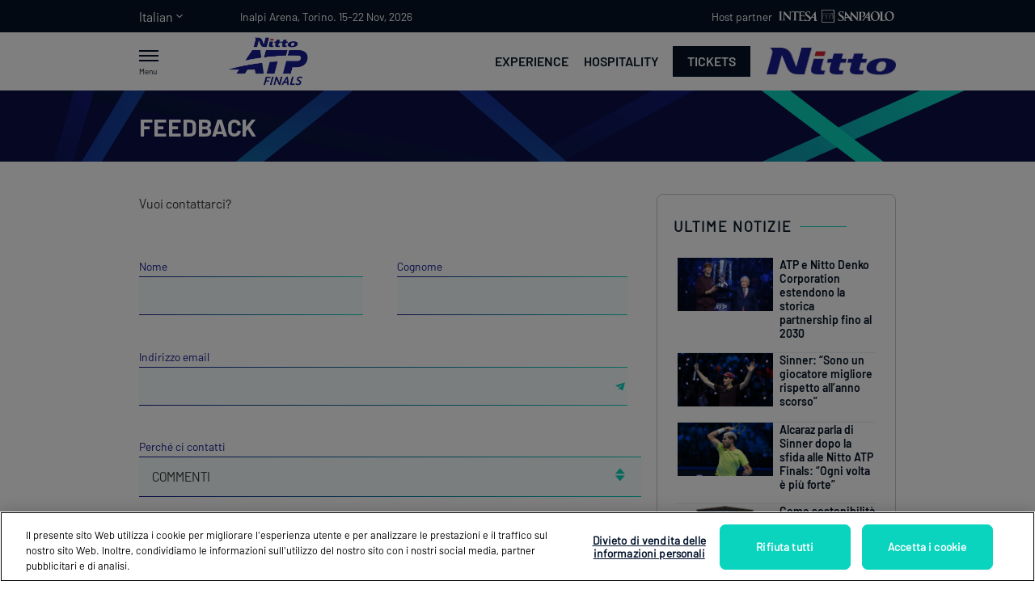

--- FILE ---
content_type: text/html; charset=utf-8
request_url: https://www.nittoatpfinals.com/it/feedback
body_size: 8110
content:



<html lang="it">
<head>
    

<!-- Google Tag Manager -->
<script nonce="84e13f10-92d3-4eb8-9c35-2690bb6726a1">
        (function (w, d, s, l, i) {
            w[l] = w[l] || []; w[l].push({
                'gtm.start':
                    new Date().getTime(), event: 'gtm.js'
            }); var f = d.getElementsByTagName(s)[0],
                j = d.createElement(s), dl = l != 'dataLayer' ? '&l=' + l : ''; j.async = true; j.nonce='84e13f10-92d3-4eb8-9c35-2690bb6726a1'; j.src =
                    'https://www.googletagmanager.com/gtm.js?id=' + i + dl; f.parentNode.insertBefore(j, f);
    })(window, document, 'script', 'dataLayer', 'GTM-KTHQQ56');
</script>
<!-- End Google Tag Manager -->

    

    
    <title>feedback | Nitto ATP Finals | Tennis</title>
    <meta charset="UTF-8">
    <meta name="viewport" content="user-scalable=no, width=device-width, initial-scale=1, maximum-scale=1">
    <meta name="description" content="Nitto ATP Finals feedback, come contattarci" />
    <meta name="title" content="Nitto ATP Finals feedback, come contattarci" />
    <meta name="keywords" content="Nitto ATP Finals, Torino, ATP Tour, Pala Alpitour, tennis, contatti, feedback" />

    <!-- facebook -->
<meta property='og:locale' content="it"   />
<meta property='og:type' content="" />
<meta property='og:title' content="feedback | Nitto ATP Finals | Tennis" />
<meta property='og:description' content="" />
<meta property='og:image' content="" />
<meta property='og:url' content="http://www.nittoatpfinals.com/it/feedback" />
<meta property='og:site_name' content="Nitto ATP Finals" />

<!-- twitter -->
<meta name="twitter:card" content="summary" />
<meta name="twitter:title" content="feedback | Nitto ATP Finals | Tennis" />
<meta name="twitter:creator" content="@atptour" />
<meta name="twitter:description" content="" />


    <link href="/assets/finals/images/branding/favicon.png" rel="shortcut icon" />

    <!-- Google Ad Manager Header -->
    <script nonce="84e13f10-92d3-4eb8-9c35-2690bb6726a1" async src="https://securepubads.g.doubleclick.net/tag/js/gpt.js"></script>
<script nonce="84e13f10-92d3-4eb8-9c35-2690bb6726a1">
    window.googletag = window.googletag || { cmd: [] };


    googletag.cmd.push(function () {
    googletag.pubads().setForceSafeFrame(true);
    



    googletag.pubads().enableSingleRequest();
    googletag.pubads().collapseEmptyDivs();

        googletag.pubads().
            setTargeting('Language',['Italian']).
            setTargeting('Site',['']).
            setTargeting('Device',['Desktop']);

    googletag.enableServices();
    });
</script>


    <script nonce="84e13f10-92d3-4eb8-9c35-2690bb6726a1">
        var cacheBuster = 639041124309387130
    </script>

    <link href="/assets/finals/styles/styles.css?bust=639041124309387130" rel="stylesheet" nonce="84e13f10-92d3-4eb8-9c35-2690bb6726a1" type="text/css" media="all" />
    <link href="/assets/finals/styles/styles-refresh.css?bust=639041124309387130" rel="stylesheet" nonce="84e13f10-92d3-4eb8-9c35-2690bb6726a1" type="text/css" media="all" />
    <script nonce="84e13f10-92d3-4eb8-9c35-2690bb6726a1" src="https://unpkg.com/vue"></script>
    <script nonce="84e13f10-92d3-4eb8-9c35-2690bb6726a1" src="https://unpkg.com/axios/dist/axios.min.js"></script>
    <script nonce="84e13f10-92d3-4eb8-9c35-2690bb6726a1" defer src="/assets/finals/scripts/article.js?bust=639041124309387130"></script>
    
</head>
<body id="Finals">
    
<!-- Google Tag Manager (noscript) -->
<noscript>
    <iframe src="https://www.googletagmanager.com/ns.html?id=GTM-KTHQQ56"
            height="0" width="0" class="gtm-hide"></iframe>
</noscript>
<style nonce="84e13f10-92d3-4eb8-9c35-2690bb6726a1">
    .gtm-hide {
        display: none;
        visibility: hidden;
    }
</style>
<!-- End Google Tag Manager (noscript) -->

    

    <!--start header section -->
    


<!-- START HEADER SECTION -->
<div class="header" id="header">
    <div class="row-1-wrapper">
        <div class="row-1">
            <div class="language" data-language-element="header-language" v-on:click="toggleOptions">
                <div class="language-dropdown">
                    <span class="language-label">Italian</span>
                    <span class="icon-Down" ></span>
                </div>
                <nav class="language-selection" id="header-language">
                    <ul>
                            <li>
                                <a href="/en/">English</a>
                            </li>
                            <li>
                                <a href="/es/">Spanish</a>
                            </li>
                            <li>
                                <a href="/ja/">Japanese</a>
                            </li>
                    </ul>
                </nav>
            </div>
            <div class="location">
                Inalpi Arena, Torino. 15-22 Nov, 2026
            </div>

                <span class="hosted-label">Host partner</span>
                <div class="partner-1">
                    <a href="https://www.intesasanpaolo.com/" target="_blank">
                        <img class="partner-1-logo" src="/-/media/sites/finals-new/header/intesa-logo.svg" alt="Partner logo"/>
                    </a>
                </div>
        </div>
    </div>

    <div class="row-2-wrapper">
        <div class="row-2">
            <div class="menu" v-on:click="toggleMenu()">
                <button class="icon show-menu menu-button" :class="[isOpenMenu?'open':'']"></button>
                <span class="menu-label">Menu</span>
            </div>
            <div class="finals-logo">
                <a href="/it">
                    <img src="/-/media/sites/finals-new/header/nitto-atp-finals-stacked-rgb-pos-navy-colour_1.png" alt="logo" />
                </a>
            </div>
            <div class="call-to-action-buttons">
                    <a href="/it/experience/overview"
                       class="header-action-links"
                       target="">
                        Experience
                    </a>
                                    <a href="/it/hospitality/overview"
                       class="header-action-links"
                       target="">
                        Hospitality
                    </a>
                                    <a href="https://tickets.nittoatpfinals.com/it"
                       class="header-action-button btn btn-dark btn-black"
                       target="_blank">
                        Tickets
                    </a>
            </div>

                <div class="partner-2">
                    <a class="association" target="_blank" href="https://www.nitto.com/NittoATPFinals/">
                        <img src="/-/media/sites/finals-new/header/nitto_normal.png" alt="logo">
                    </a>
                </div>
        </div>
    </div>

    <!--start of hamburger menu section -->
    <div class="menu-section" :class="[isOpenMenu?'open':'']">
        <nav class="menu-wrapper">
            <span v-on:click="scrollBack()" class="icon icon-Up previous-options" ></span>
            <ul class="menu-options">
                    <li class="menu-item"  v-on="mouseover='addIdleMenuItemsClass'" v-on="mouseout='removeIdleMenuItemsClass'">
                        <a href="/it/" target="">
                            <h1>Home</h1>
                        </a>
                    </li>
                    <li class="menu-item"  v-on="mouseover='addIdleMenuItemsClass'" v-on="mouseout='removeIdleMenuItemsClass'">
                        <a href="/it/tv-schedule" target="">
                            <h1>tv-schedule</h1>
                        </a>
                    </li>
                    <li class="menu-item"  v-on="mouseover='addIdleMenuItemsClass'" v-on="mouseout='removeIdleMenuItemsClass'">
                        <a href="/it/news" target="">
                            <h1>News</h1>
                        </a>
                    </li>
                    <li class="menu-item"  v-on="mouseover='addIdleMenuItemsClass'" v-on="mouseout='removeIdleMenuItemsClass'">
                        <a href="/it/video" target="">
                            <h1>Video</h1>
                        </a>
                    </li>
                    <li class="menu-item"  v-on="mouseover='addIdleMenuItemsClass'" v-on="mouseout='removeIdleMenuItemsClass'">
                        <a href="/it/tickets" target="">
                            <h1>Biglietti</h1>
                        </a>
                    </li>
                    <li class="menu-item"  v-on="mouseover='addIdleMenuItemsClass'" v-on="mouseout='removeIdleMenuItemsClass'">
                        <a href="/it/event/overview" target="">
                            <h1>L&#39;evento</h1>
                        </a>
                    </li>
                    <li class="menu-item"  v-on="mouseover='addIdleMenuItemsClass'" v-on="mouseout='removeIdleMenuItemsClass'">
                        <a href="/it/fan-village/overview" target="">
                            <h1>Fan Village</h1>
                        </a>
                    </li>
                    <li class="menu-item"  v-on="mouseover='addIdleMenuItemsClass'" v-on="mouseout='removeIdleMenuItemsClass'">
                        <a href="/it/heritage/history" target="">
                            <h1>La Storia</h1>
                        </a>
                    </li>
                    <li class="menu-item"  v-on="mouseover='addIdleMenuItemsClass'" v-on="mouseout='removeIdleMenuItemsClass'">
                        <a href="/it/hospitality/overview" target="">
                            <h1>Hospitality</h1>
                        </a>
                    </li>
                    <li class="menu-item"  v-on="mouseover='addIdleMenuItemsClass'" v-on="mouseout='removeIdleMenuItemsClass'">
                        <a href="/it/venue/overview" target="">
                            <h1>Sede</h1>
                        </a>
                    </li>
                    <li class="menu-item"  v-on="mouseover='addIdleMenuItemsClass'" v-on="mouseout='removeIdleMenuItemsClass'">
                        <a href="/it/experience/overview" target="">
                            <h1>Experience</h1>
                        </a>
                    </li>
                    <li class="menu-item"  v-on="mouseover='addIdleMenuItemsClass'" v-on="mouseout='removeIdleMenuItemsClass'">
                        <a href="/it/sustainability/overview" target="">
                            <h1>Sostenibilit&#224;</h1>
                        </a>
                    </li>
                    <li class="menu-item"  v-on="mouseover='addIdleMenuItemsClass'" v-on="mouseout='removeIdleMenuItemsClass'">
                        <a href="/it/partners" target="">
                            <h1>Partner dell&#39;evento</h1>
                        </a>
                    </li>
                    <li class="menu-item"  v-on="mouseover='addIdleMenuItemsClass'" v-on="mouseout='removeIdleMenuItemsClass'">
                        <a href="/it/official-programme/overview" target="">
                            <h1>Programma ufficiale</h1>
                        </a>
                    </li>
            </ul>
             <span v-on:click="scrollForward()" class="icon icon-Down next-options" ></span>
        </nav>
        <div class="language language-open-menu" data-language-element="menu-language" v-on:click="toggleOptions">
                    <div class="language-dropdown">
                        <span class="language-label">Italian</span>
                        <span class="icon-Down" ></span>
                    </div>
                    <nav class="language-selection" id="menu-language">
                        <ul>
                                <li>
                                    <a href="/en/">English</a>
                                </li>
                                <li>
                                    <a href="/es/">Spanish</a>
                                </li>
                                <li>
                                    <a href="/ja/">Japanese</a>
                                </li>
                        </ul>
                    </nav>
                </div>
        <div class="header-social-menu-wrapper">
            <div class="divider"></div>
                <div class="follow-social-links">
        <a class="social-media icon-Instagram" target="_blank" href="https://www.instagram.com/nittoatpfinals/"></a>
        <a class="social-media icon-Facebook" target="_blank" href="https://www.facebook.com/nittoatpfinals/"></a>
        <a class="social-media icon-Twitter-2" target="_blank" href="https://twitter.com/atptour"></a>
        <a class="social-media icon-YouTube" target="_blank" href="https://www.youtube.com/ATPTour"></a>
    </div>

        </div>
    </div>
    <!--end of hamburger menu section -->
</div>

 <script nonce="84e13f10-92d3-4eb8-9c35-2690bb6726a1" type="module">
            const Header = Vue.createApp({
                data() {
                    return {
                        displayOptions: false,
                        isOpenMenu: false,
                        hover: false,
                        backIcon: null,
                        forwardIcon: null,
                        mainNavOptions: null,
                        sectionMenuFirstItem: null,
                        sectionMenuLastItem: null,
                        sectionItemOptions: null,
                        observer: null,
                        deviceHeight: window.innerHeight > 0 ? window.innerHeight : screen.height,
                        deviceWidth: window.innerWidth > 0 ? window.innerWidth : screen.width
                    }
                },
                methods: {
                    setElements(){
                        this.backIcon = document.querySelector('.menu-section .previous-options');
                        this.forwardIcon = document.querySelector('.menu-section .next-options');
                        this.mainNavOptions =  document.querySelector('.menu-options');
                        this.sectionMenuFirstItem = this.mainNavOptions.firstElementChild;
                        this.sectionMenuLastItem = this.mainNavOptions.lastElementChild;
                         this.sectionItemOptions = {
                             root: this.mainNavOptions,
                             rootMargin: '0px',
                             threshold: [0.9, 1]
                         };
                    },
                    handleResize(){
                        this.deviceHeight =  window.innerHeight > 0 ? window.innerHeight : screen.height;
                        this.deviceWidth = window.innerWidth > 0 ? window.innerWidth : screen.width;

                        if(this.forwardIcon!==null){
                            this.forwardIcon.classList.remove('visible');
                        }
                        if(this.backIcon!==null){
                            this.backIcon.classList.remove('visible');
                        }

                        this.addObserver();
                    },

                    toggleOptions(e) {
                        this.displayOptions = !this.displayOptions;
                        let elementToDisplay = e.currentTarget.dataset.languageElement;
                        document.querySelector(`#${elementToDisplay}`).classList.toggle('open-language-selection');
                    },

                    toggleMenu() {
                        this.isOpenMenu = !this.isOpenMenu;
                        document.querySelector('div[id = "header"]').classList.toggle('open');
                    },

                    addIdleMenuItemsClass(e) {
                        document.querySelectorAll('.menu-item').forEach(x => x.classList.add('idle'));
                        e.currentTarget.classList.remove('idle');
                    },

                    removeIdleMenuItemsClass() {
                        document.querySelectorAll('.menu-item').forEach(x => x.classList.remove('idle'));
                    },

                    handleIntersect(entries, observer) {
                        entries.forEach(entry => {
                            //full view: remove icon
                            if(entry.intersectionRatio >0.9){
                                //first element
                                if (entry.target.nextElementSibling) {
                                    this.backIcon.classList.remove('visible');
                                }
                                else {
                                    this.forwardIcon.classList.remove('visible');
                                }
                            }
                            //not visible: add icon
                            else  {

                                //first element
                                if (entry.target.nextElementSibling) {
                                    this.backIcon.classList.add('visible');

                                }
                                //last element
                                else {
                                    this.forwardIcon.classList.add('visible');
                                }
                            }
                        });
                    },


                    scrollBack() {
                        this.mainNavOptions.scrollTop -=  50;
                    },

                    scrollForward() {
                        this.mainNavOptions.scrollTop += 50;
                    },
                    addObserver(){
                        this.setElements();

                        this.observer = new IntersectionObserver(this.handleIntersect, this.sectionItemOptions);
                        this.observer.observe(this.sectionMenuFirstItem);
                        this.observer.observe(this.sectionMenuLastItem);
                    }
                },
                mounted() {
                    window.addEventListener('resize', this.handleResize);
                },
                beforeDestroy() {
                    window.removeEventListener('resize', this.handleResize);
                },
                updated: function() {
                    this.addObserver();
                }
            }).mount('#header');

        </script>
<!-- END HEADER SECTION -->

    <!--end header section -->

    

<div class="page-content-hero">
    <div class="backdrop small">
        <h1 class="backdrop-title">Feedback</h1>
    </div>

    <div class="article article-body two-column-section">
         <!--start of feedback component -->        
 <div id="feedback-form-section" class="feedback-form-section">
     <p class="header-label">Vuoi contattarci? </p>
     <div class="input-field-wrapper first-name-section">
         <label for="first-name-feedback">{{firstNameErrorText ? firstNameErrorText : firstNameText}}</label>
         <div class="input-field">
             <input type="text" name="first-name-feedback" id="first-name-feedback"
                    data-error="firstNameErrorText" v-on:click="clearError" />
         </div>
     </div>
     <div class="input-field-wrapper last-name-section">
         <label for="last-name-feedback">{{lastNameErrorText ? lastNameErrorText : lastNameText}}</label>
         <div class="input-field">
             <input type="text" name="last-name-feedback" id="last-name-feedback"
                    data-error="lastNameErrorText" v-on:click="clearError" />
         </div>
     </div>
     <div class="input-field-wrapper email-section">
         <label for="email-feedback">{{emailErrorText ? emailErrorText : emailText}}</label>
         <div class="input-field">
             <input type="text" name="email-feedback" id="email-feedback"
                    data-error="emailErrorText" v-on:click="clearError" />
             <span class="input-icon icon-Plane"></span>
         </div>
     </div>
     <div class="input-field-wrapper reason-section">
         <label for="reason-feedback">{{reasonErrorText ? reasonErrorText : reasonText}}</label>
         <div class="input-field">
             <div name="reason-feedback" class="dropdown-selected" id="reason-feedback" :placeholder="reasonText"
                  v-on:click="setDisplayOptions(true)" :data-value="selectedReason">
                 {{selectedReason || reasonText }}
             </div>
             <span class="input-icon icon-select-Control"></span>
             <div class="dropdown-options" :class="[displayOptions? 'open':'']">
                 <div class="option" v-if="displayOptions" v-for="reason in reasons" v-on:click="setSelectedValue(reason)">
                     <span>{{reason}}</span>
                 </div>
             </div>
         </div>
     </div>
     <div class="input-field-wrapper comment-section">
         <label for="comment-feedback">{{commentErrorText ? commentErrorText : commentText}}</label>
         <div class="input-field">
             <textarea name="comment-feedback" id="comment-feedback"
                       data-error="commentErrorText" v-on:click="clearError"></textarea>
         </div>
     </div>
     <div class="feedback-actions">
         <button v-if="!isSubmitted" class="btn btn-dark subscribe-button" v-on:click="sendMessage()">{{sendMessageLabel}}</button>
         <h4 v-if="isSubmitted" class="success-label success">{{submittedMessageLabel}}</h4>
     </div>
 </div>
 <script type="module" nonce="84e13f10-92d3-4eb8-9c35-2690bb6726a1">
             const reasons = ["COMMENTI","ADVERTISING AND PARTNERSHIPS","CLASSIFICHE | STATISTICHE","ONLINE VIDEO STREAMING SU TENNISTV.COM","QUESTIONE TECNICA"];
			const Feedback = Vue.createApp({
                 data() {
                     return {
                         isSubmitted: false,
                         submittedMessageLabel: "Il messaggio è stato inviato",
                         reasons: reasons,
                         firstNameText: "Nome",
                         firstNamePlaceholderText: 'John',
                         firstNameErrorText: '',
                         lastNameText: "Cognome",
                         lastNamePlaceholderText: 'Doe',
                         lastNameErrorText: '',
                         emailText: "Indirizzo email",
                         emailPlaceholderText: '@domain.com',
                         emailErrorText: '',
                         reasonText: "Perché ci contatti",
                         reasonErrorText: '',
                         commentText: "I tuoi commenti",
                         commentPlaceholderText: 'Your message goes here',
                         commentErrorText: '',
                         sendMessageLabel: "Invia messaggio",
                         termsErrorText: '',
                         loading: false,
                         selectedReason: reasons[0],
                         displayOptions: false
                     }
                 },

                 methods: {
                     setSelectedValue(reason) {
                         this.selectedReason = reason;
                         this.setDisplayOptions(false);
                         removeInputError(document.querySelector('div[name="reason-feedback"]'), 'reasonErrorText');
                     },
                     setDisplayOptions(val) {
                         this.displayOptions = val;
                     },
                     clearError(e) {
                         let element = e.target;
                         const elementMarkup = document.querySelector(`${element.nodeName}[name = '${element.name}']`);
                         let errorMessageField = element.dataset.error;

                         removeInputError(elementMarkup.parentElement, errorMessageField);
                     },
                     sendMessage() {
                         const emailTextbox = document.querySelector('input[name = "email-feedback"]');
                         const reasonTextbox = document.querySelector('div[name="reason-feedback"]');
                         const firstNameTextbox = document.querySelector('input[name = "first-name-feedback"]');
                         const lastNameTextbox = document.querySelector('input[name = "last-name-feedback"]');
                         const commentTextbox = document.querySelector('textarea[name = "comment-feedback"]');

                         const emailAddress = emailTextbox.value;
                         const selectedReason = reasonTextbox.dataset.value;
                         const firstName = firstNameTextbox.value;
                         const lastName = lastNameTextbox.value;
                         const comment = commentTextbox.value;
                         const datasourceId = "{41589D68-134A-4214-A482-B5821CDA70C7}";

                         let validations = [];

                         validations.push(validateInput(reasonTextbox, selectedReason, 'reasonErrorText', 'Please select a reason.'));
                         validations.push(validateInput(firstNameTextbox, firstName, 'firstNameErrorText', 'Please enter first name.'));
                         validations.push(validateInput(lastNameTextbox, lastName, 'lastNameErrorText', 'Please enter last name.'));
                         validations.push(validateInput(commentTextbox, comment, 'commentErrorText', 'Please enter comment.'));

                         if (!isEmailValid(emailAddress)) {
                             validations.push(validateInput(emailTextbox, '', 'emailErrorText', 'Please enter email.'));
                         }

                         if (validations.includes(false)) return;

                         this.loading = true;
                         submitFeedback(emailAddress, selectedReason, firstName, lastName, comment, datasourceId);
                     }
                 }
             }).mount('#feedback-form-section');

			function validateInput(input, value, feedbackField, errorText) {
                 if (!value) {
                     addInputError(input.parentElement, feedbackField, errorText);
                 } else {
                     removeInputError(input.parentElement, feedbackField);
                 }

                 return !Feedback[feedbackField];

             }

             async function submitFeedback(emailAddress, selectedReason, firstName, lastName, comment, datasourceId) {

                 let feedbackForm = {
                     "FirstName": firstName,
                     "LastName": lastName,
                     "EMail": emailAddress,
                     "Comments": comment,
                     "Reason": selectedReason,
                     "DatasourceId": datasourceId
                 }

                 const url = '-/finalsShared/feedbackApi/Feedback';

                 const axiosPost = await axios.post(`${url}`, feedbackForm)
                     .then(response => processResponse(response))
                     .catch(error=>{
                         console.log(error);
                     });
             }
			function processResponse(response) {                
                 if (response.status === 200) {
                     Feedback.isSubmitted = true;
                 }
                 Feedback.loading = false;
             }

             function isEmailValid(email) {
                 const re = /^[a-zA-Z0-9.!#$%&'*+/=?^_`{|}~-]+@[a-zA-Z0-9-]+(?:\.[a-zA-Z0-9-]+)*$/;
                 return re.test(email);
             }

             function addInputError(element, feedbackField, errorMessage) {
                 if (!element) return;
                 element.classList.add('input-field--error');
                 Feedback[feedbackField] = errorMessage;
             }

             function removeInputError(element, feedbackField) {
                 if (!element) return;
                 element.classList.remove('input-field--error');
                 Feedback[feedbackField] = '';
             }
 </script>
 <!--end of feedback component -->


    </div>

    <div class="two-column-right">
        <div class="latest-section">
    <div class="section-description">
        <span class="section-name">Ultime notizie</span>
        <div class="divider"></div>
    </div>

    <div id="latestNewsArticleTemplate" class="article-card-wrapper">
        <div v-for="article in articles" class="article-card">
                <div class="thumbnail">
                    <a v-bind:href="article.url">
                        <img v-bind:alt="article.title" v-bind:src="article.image" />
                    </a>
                    <div class="medium none">
                        <span class="medium-icon"></span>
                        <span class="medium-duration"></span>
                    </div>
                </div>
                <div class="description">
                    <div class="title">
                        <a v-bind:href="article.url">{{article.title}}</a>
                    </div>
                    <div class="sub-title">{{article.description}}</div>
                </div>
            </div>
    </div>

</div>

<script nonce="84e13f10-92d3-4eb8-9c35-2690bb6726a1">
    let articles = [];
    const articlesUrl = `it/-/finals/news/latest`;
    const App = {
        data() {
            return {
                articles: articles
            };
        }
    };
    const app = Vue.createApp(App);
    const LoadArticles = () => {
        axios.get(`/${articlesUrl}?articlesToTake=5`).then(response => {
            articles = response.data.content.articles;
            app.mount("#latestNewsArticleTemplate");
        });
    };
    LoadArticles();
</script>

    </div>
</div>
        <!--start newsletter section -->
        <div id="mc_embed_signup" class="newsletter-section">
            <div id="fullWidthIframe" class="newsletter-form-wrapper">
                <script src="//news.atptour.com/resources/sharing/embed.js?sharing=lp-embed&domain=news.atptour.com&id=75TZ-3FK%2Fsign-up-for-atp-wta-newsletters%22"></script>
            </div>
        </div>        
        <!--end newsletter section -->        
        


    



<!-- START PARTNER SECTION -->
<div class="partners-section">
    <h5 class="title">Nitto ATP Finals is proudly supported by</h5>
    <div class="title-partner partner">
        <h6 class="partner-label">Title Partner</h6>
            <a href="https://www.nitto.com/eu/it/NittoATPFinals/" class="partner-logo" data-ga-category="" target="_blank" data-ga-action="">
                <img src="/-/media/sites/finals-new/partners/nitto.svg" />
            </a>
    </div>

    <div class="host-partner partner">
        <h6 class="partner-label">Host Partner</h6>
            <a href="https://www.intesasanpaolo.com/" class="partner-logo" data-ga-category="" target="_blank" data-ga-action="">
                <img src="/-/media/sites/finals-new/partners/intensasanpaulo.svg" />
            </a>
    </div>
    <div class="other-partners">
        <transition-group tag="div" class="partner-slides" name="slides">
            <div v-if="show" :key="activeSlide" class="partner-slide" :id="'partner-slide-'+activeSlide">
                <h6 class="other-partners-label">{{otherPartners[activeSlide].Title}}</h6>
                <div class="partner-list">
                    <a v-for="partner in otherPartners[activeSlide].PartnerEntries" v-bind:href="partner.Url" target="_blank">
                        <img alt="" v-bind:src="partner.ImageUrl" />
                    </a>
                </div>
            </div>
        </transition-group>

        <div class="rotator-icon">
            <div v-for="(item, index) in otherPartnersCount" class="rotator-dot" :class="[index===activeSlide ? 'is-active': '']"></div>
        </div>
    </div>

</div>
<!-- END PARTNER SECTION -->
<script nonce="84e13f10-92d3-4eb8-9c35-2690bb6726a1">    
         const partnersDataModel = {
                   "otherPartners": [{"Title":"Platinum Partners","IsTitlePartner":false,"IsHostPartner":false,"TierClass":"","PartnerEntries":[{"Url":"https://www.emirates.com","ImageUrl":"/-/media/sites/finals-new/partners/emirates.svg"},{"Url":"https://www.lavazza.it/it/caffe?utm_source=google\u0026utm_medium=cpc\u0026utm_campaign=google_cpc_italy_it_pure-brand-pure-none-exact_sea_02-2023_txt\u0026utm_term=lavazza\u0026gad_source=1\u0026gclid=Cj0KCQjw-r-vBhC-ARIsAGgUO2B-uhX63gmwdSoJ_9boQ7lTpi4AvDjX7hMqKhr0AclaOM7IWDzoKpAaApvDEALw_wcB\u0026gclsrc=aw.ds","ImageUrl":"/-/media/sites/finals-new/partners/lavazza.svg"},{"Url":"https://www.lexus.it/mondo-lexus/lexus-atp-tour-partnership","ImageUrl":"/-/media/sites/finals-new/partners/lexus.svg"}]},{"Title":"Gold Partners","IsTitlePartner":false,"IsHostPartner":false,"TierClass":"","PartnerEntries":[{"Url":"https://www.armani.com/experience/ea7/tennis-nitto-atp-finals-official-outfitter","ImageUrl":"/-/media/sites/finals-new/partners/armani.svg"},{"Url":"https://www.haier-europe.com/it_IT/?gad_source=1\u0026gclid=CjwKCAjw48-vBhBbEiwAzqrZVCmTpJYF5oH6A7fg_q8nWv3lWcqGAQSkzXwBw8rlFmcfp0aaenNVYhoCCcMQAvD_BwE\u0026gclsrc=aw.ds","ImageUrl":"/-/media/sites/finals-new/partners/logo-haier_300dpi_nero.png"},{"Url":"https://www.pastarummo.it/","ImageUrl":"/-/media/sites/finals-new/partners/rummo-partners-logo.png"},{"Url":"https://www.pif.gov.sa/","ImageUrl":"/-/media/sites/finals-new/partners/pif.jpg"},{"Url":"https://valmora.it/","ImageUrl":"/-/media/sites/finals-new/partners/valmora-logo-posv6.svg"},{"Url":"https://www.stellaartois.com/","ImageUrl":"/-/media/sites/finals-new/partners/stella.svg"}]},{"Title":"Silver Partners","IsTitlePartner":false,"IsHostPartner":false,"TierClass":"","PartnerEntries":[{"Url":"https://www.astidocg.it/en/","ImageUrl":"/-/media/sites/finals-new/partners/asti-spumante.svg"},{"Url":"https://dunlopsports.com/tennis/","ImageUrl":"/-/media/sites/finals-new/partners/dunlop.svg"},{"Url":"https://www.trenitalia.com/it/offerte_e_servizi/atp-finals.html","ImageUrl":"/-/media/sites/finals-new/partners/freciarossa.svg"},{"Url":"https://www.gruppoiren.it/en.html","ImageUrl":"/-/media/sites/finals-new/partners/iren.svg"},{"Url":"","ImageUrl":"/-/media/sites/finals-new/partners/dove.svg"},{"Url":"https://ip.gruppoapi.com/?utm_source=Nitto+ATP+Finals\u0026utm_medium=banner\u0026utm_campaign=Sport+Sponsor\u0026utm_id=Referral","ImageUrl":"/-/media/sites/finals-new/partners/logoipnewredrawsvg.png"}]},{"Title":"Silver Partners","IsTitlePartner":false,"IsHostPartner":false,"TierClass":"","PartnerEntries":[{"Url":"https://www.italgas.it/","ImageUrl":"/-/media/sites/finals-new/partners/italgas-logo.svg"},{"Url":"http://www.vechain.org/","ImageUrl":"/-/media/sites/finals-new/partners/vechain_logo_horizontal_rgb.svg"},{"Url":"https://xerjoff.com/","ImageUrl":"/-/media/sites/finals-new/partners/xerjofflogo.png"},{"Url":"https://www.yokohama.eu","ImageUrl":"/-/media/sites/finals-new/partners/yokohama.png"},{"Url":"","ImageUrl":"/-/media/sites/finals-new/partners/fage.svg"}]},{"Title":"Bronze Partners","IsTitlePartner":false,"IsHostPartner":false,"TierClass":"","PartnerEntries":[{"Url":"","ImageUrl":"/-/media/sites/finals-new/partners/purina.svg"},{"Url":"https://www.rinascente.it/en","ImageUrl":"/-/media/sites/finals-new/partners/rinascente.svg"},{"Url":"https://www.torinooutletvillage.com/en/","ImageUrl":"/-/media/sites/finals-new/partners/arcus-torino-v2.svg"}]},{"Title":"Official Suppliers","IsTitlePartner":false,"IsHostPartner":false,"TierClass":"","PartnerEntries":[{"Url":"https://daospa.eu/","ImageUrl":"/-/media/sites/finals-new/partners/logo-dao-bianco.svg"},{"Url":"https://www.gattinoni.it/","ImageUrl":"/-/media/sites/finals-new/partners/gattinoni-v2.svg"},{"Url":"https://www.gtt.to.it/","ImageUrl":"/-/media/sites/finals-new/partners/gtt-logo.svg"},{"Url":"","ImageUrl":"/-/media/sites/finals-new/partners/iginio-massari.svg"},{"Url":"","ImageUrl":"/-/media/sites/finals-new/partners/la-romana.svg"},{"Url":"https://www.antinori.it","ImageUrl":"/-/media/sites/finals-new/partners/antinori.svg"}]},{"Title":"Official Suppliers","IsTitlePartner":false,"IsHostPartner":false,"TierClass":"","PartnerEntries":[{"Url":"https://www.technogym.com/?utm_source=atp-finals\u0026utm_medium=partnerships\u0026utm_campaign=home-page\u0026utm_content=logo-website\u0026sfcampid=482075","ImageUrl":"/-/media/sites/finals-new/partners/technogym-logo-pos.svg"},{"Url":"https://www.ticketone.it/","ImageUrl":"/-/media/sites/finals-new/partners/ticketone-v2.svg"},{"Url":"https://www.turismotorino.org/en","ImageUrl":"/-/media/sites/finals-new/partners/ttp-logo-pos.svg"},{"Url":"https://thomaslyte.com/","ImageUrl":"/-/media/sites/finals-new/partners/thomas-lytle-logo-2022-october.svg"},{"Url":"","ImageUrl":"/-/media/sites/finals-new/partners/xiaomi.svg"}]},{"Title":"","IsTitlePartner":false,"IsHostPartner":false,"TierClass":"","PartnerEntries":[{"Url":"https://www.rtl.it/","ImageUrl":"/-/media/sites/finals-new/partners/rtl.svg"},{"Url":"https://www.lastampa.it/","ImageUrl":"/-/media/sites/finals-new/partners/lastampa-padding.svg"},{"Url":"https://www.gazzetta.it/","ImageUrl":"/-/media/sites/finals-new/partners/lagazzetta-padding.svg"},{"Url":"https://www.tuttosport.com/","ImageUrl":"/-/media/sites/finals-new/partners/tuttosport-padding.svg"}]},{"Title":"Promoted By","IsTitlePartner":false,"IsHostPartner":false,"TierClass":"","PartnerEntries":[{"Url":"https://www.governo.it/it/ministeri/ministro-lo-sport-e-i-giovani","ImageUrl":"/-/media/sites/finals-new/partners/2024/logo-ministro-sport-giovani-2024.svg"},{"Url":"https://www.regione.piemonte.it/web/","ImageUrl":"/-/media/sites/finals-new/partners/regione-piemonte-v2.svg"},{"Url":"http://www.comune.torino.it/","ImageUrl":"/-/media/sites/finals-new/partners/citta-di-torino-v2.svg"}]}]
            };   

        let partnersApp = {
        data() {
            return {
                partnersData: partnersDataModel,
                activeSlide: 0,
                animationDuration: 7000,
                otherPartners: partnersDataModel.otherPartners,
                timer: 0,
                show: false
            }
        },
        computed: {
            otherPartnersCount() {
                return this.otherPartners.length;
            }
        },
        methods: {
            animateSlider() {
                this.activeSlide += 1;
                if (this.activeSlide >= this.otherPartnersCount) {
                    this.activeSlide = 0;
                }
            },
            reset() {
                clearInterval(this.timer);
                this.play();
            },
            play() {
                this.timer = setInterval(this.animateSlider, this.animationDuration);
            }
        },
        created() {
            this.show = true;
            this.play();
        }
    };

    const Partners = Vue.createApp(partnersApp).mount('.other-partners');
</script>
<!--end partners section -->



<!-- START FOOTER SECTION -->
    <div class="footer ">
        <div class="associations">
            <div class="associations-title">Un evento in collaborazione con</div>
            <div class="associations-wrapper">
                    <a class="association" target="" href="https://fitp.it">
                        <img src="/-/media/sites/finals-new/footer/associated-with/fit_logo.svg" alt="Fit Logo" width="100">
                    </a>
            </div>
        </div>

        <div class="footer-links">
                <a class="footer-link" target="" href="/it/feedback">Feedback</a>
                <a class="footer-link" target="" href="">Accrediti Stampa</a>
                <a class="footer-link" target="" href="/it/news">NEWS</a>
                <a class="footer-link" target="" href="/it/official-programme/overview">Programma ufficiale</a>
                <a class="footer-link" target="" href="/it/partners">PARTNERS</a>
                <a class="footer-link" target="" href="/it/tickets">BIGLIETTI</a>
                <a class="footer-link" target="" href="/it/video">VIDEO</a>
        </div>

        <!--start social media links section -->
        <div class="social-medias-section">
                <a class="social-media icon-Facebook" target="_blank" href="https://www.facebook.com/nittoatpfinals/">
                    <span>Facebook</span>
                </a>
                <a class="social-media icon-Instagram" target="_blank" href="https://www.instagram.com/nittoatpfinals/">
                    <span>Instagram</span>
                </a>
                <a class="social-media icon-Twitter-2" target="_blank" href="https://twitter.com/atptour">
                    <span>Twitter</span>
                </a>
                <a class="social-media icon-YouTube" target="_blank" href="https://www.youtube.com/ATPTour">
                    <span>YouTube</span>
                </a>
        </div>
        <!--end social media links section -->

        <div class="divider"></div>
        <div class="copyright">
            <p>
      <a class="copyright-link" href="/it/corporate/terms-and-conditions">Termini e Condizioni</a> |
<a class="copyright-link" href="/it/corporate/privacy-policy">Privacy</a> 
|
<a class="copyright-link" href="/it/corporate/cookies">Cookies</a></p>

        </div>
    </div>
<!-- END FOOTER SECTION -->


    
    
    

</body>
</html>


--- FILE ---
content_type: text/css
request_url: https://www.nittoatpfinals.com/assets/finals/styles/styles.css?bust=639041124309387130
body_size: 26601
content:
@font-face{font-family:"barlow_regular";src:url("../fonts/Barlow-Regular.woff2") format("woff2"),url("../fonts/Barlow-Regular.woff") format("woff");font-weight:normal;font-style:normal}@font-face{font-family:"barlow_regular";src:url("../fonts/Barlow-Italic.woff2") format("woff2"),url("../fonts/Barlow-Italic.woff") format("woff");font-weight:normal;font-style:italic}@font-face{font-family:"barlow_semibold";src:url("../fonts/Barlow-SemiBold.woff2") format("woff2"),url("../fonts/Barlow-SemiBold.woff") format("woff");font-weight:normal;font-style:normal}@font-face{font-family:"barlow_semibold";src:url("../fonts/Barlow-SemiBoldItalic.woff2") format("woff2"),url("../fonts/Barlow-SemiBoldItalic.woff") format("woff");font-weight:normal;font-style:italic}@font-face{font-family:"barlow_bold";src:url("../fonts/Barlow-Bold.woff2") format("woff2"),url("../fonts/Barlow-Bold.woff") format("woff");font-weight:normal;font-style:normal}@font-face{font-family:"barlow_bold";src:url("../fonts/Barlow-BoldItalic.woff2") format("woff2"),url("../fonts/Barlow-BoldItalic.woff") format("woff");font-weight:normal;font-style:italic}@font-face{font-family:"icomoon";src:url("../icons/fonts/icomoon.eot?jeuznh");src:url("../icons/fonts/icomoon.eot?jeuznh#iefix") format("embedded-opentype"),url("../icons/fonts/icomoon.ttf?jeuznh") format("truetype"),url("../icons/fonts/icomoon.woff?jeuznh") format("woff"),url("../icons/fonts/icomoon.svg?jeuznh#icomoon") format("svg");font-weight:normal;font-style:normal;font-display:block}[class^=icon-],[class*=" icon-"]{font-family:"icomoon" !important;speak:never;font-style:normal;font-weight:normal;font-variant:normal;text-transform:none;line-height:1;-webkit-font-smoothing:antialiased;-moz-osx-font-smoothing:grayscale}.icon-Linkedin:before{content:""}.icon-Linkedin1:before{content:""}.icon-App-Store:before{content:""}.icon-Google-Play:before{content:""}.icon-Empty:before{content:""}.icon-Arrow-down:before{content:""}.icon-Arrow-middle:before{content:""}.icon-Arrow-Up:before{content:""}.icon-Arrow:before{content:""}.icon-Audio:before{content:""}.icon-Bag:before{content:""}.icon-Bookmark:before{content:""}.icon-Burger:before{content:""}.icon-Bw-Mobile:before{content:""}.icon-Bw-Slider:before{content:""}.icon-Bw-small:before{content:""}.icon-Bw:before{content:""}.icon-Call:before{content:""}.icon-Check-1:before{content:""}.icon-Check-2:before{content:""}.icon-Close:before{content:""}.icon-Copy-Link-32:before{content:""}.icon-Copy-Link:before{content:""}.icon-Delete:before{content:""}.icon-Down-small:before{content:""}.icon-Down:before{content:""}.icon-Facebook-32:before{content:""}.icon-Facebook:before{content:""}.icon-Favorite:before{content:""}.icon-Fw-Mobile:before{content:""}.icon-Fw-Slider:before{content:""}.icon-Fw-small:before{content:""}.icon-Fw:before{content:""}.icon-Home:before{content:""}.icon-Info:before{content:""}.icon-Instagram-32:before{content:""}.icon-Instagram:before{content:""}.icon-Like:before{content:""}.icon-List:before{content:""}.icon-Mail-32:before{content:""}.icon-Mail:before{content:""}.icon-Message:before{content:""}.icon-Minus:before{content:""}.icon-Navigation:before{content:""}.icon-Number-1:before{content:""}.icon-Number-2:before{content:""}.icon-Plane:before{content:""}.icon-Plus:before{content:""}.icon-Profile:before{content:""}.icon-Recent:before{content:""}.icon-Refresh:before{content:""}.icon-Sample:before{content:""}.icon-Search:before{content:""}.icon-Serve:before{content:""}.icon-Settings:before{content:""}.icon-Twitter-2:before{content:""}.icon-Twitter-32:before{content:""}.icon-Up-small:before{content:""}.icon-Up:before{content:""}.icon-Video-2:before{content:""}.icon-Video:before{content:""}.icon-YouTube-32:before{content:""}.icon-YouTube:before{content:""}.icon-select-Control:before{content:""}.icon-Burger-24:before{content:""}.icon-Profile-doubles:before{content:""}h1{font-family:"barlow_bold",arial,sans-serif;text-transform:uppercase;font-size:36px}h2{font-family:"barlow_bold",arial,sans-serif;text-transform:uppercase;font-size:30px}h3{font-family:"barlow_bold",arial,sans-serif;text-transform:uppercase;font-size:24px}h4{font-family:"barlow_semibold",arial,sans-serif;font-size:18px}h5{font-family:"barlow_semibold",arial,sans-serif;font-size:16px}h6{font-family:"barlow_semibold",arial,sans-serif;font-size:14px}.btn.btn-dark{height:48px;font-family:"barlow_semibold",arial,sans-serif;font-size:16px;line-height:16px;text-align:center;text-transform:uppercase;padding-right:15px;padding-left:15px;display:inline-grid;align-content:center;border-style:solid;max-width:-webkit-fit-content;max-width:-moz-fit-content;max-width:fit-content;color:#051224;background-color:#0ad4be;border-color:transparent}.btn.btn-dark:hover{background-color:#0adbc5}.btn.btn-dark:disabled{background-color:#0adbc5}.btn.btn-light{height:48px;font-family:"barlow_semibold",arial,sans-serif;font-size:16px;line-height:16px;text-align:center;text-transform:uppercase;padding-right:15px;padding-left:15px;display:inline-grid;align-content:center;border-style:solid;max-width:-webkit-fit-content;max-width:-moz-fit-content;max-width:fit-content;color:#171c8f;background-color:#0ad4be;border-color:transparent}.btn.btn-light:hover{background-color:#0adbc5}.btn.btn-light:disabled{background-color:#0adbc5}.btn.button-secondary-clear{height:48px;font-family:"barlow_semibold",arial,sans-serif;font-size:16px;line-height:16px;text-align:center;text-transform:uppercase;padding-right:15px;padding-left:15px;display:inline-grid;align-content:center;border-style:solid;max-width:-webkit-fit-content;max-width:-moz-fit-content;max-width:fit-content;color:#0ad4be;background-color:transparent;border-color:#0ad4be}.btn.button-secondary-clear:hover{background-color:transparent}.btn.button-secondary-clear:disabled{color:#adf0e9;border-color:#adf0e9}.btn.button-tertiary-clear{height:48px;font-family:"barlow_semibold",arial,sans-serif;font-size:16px;line-height:16px;text-align:center;text-transform:uppercase;padding-right:15px;padding-left:15px;display:inline-grid;align-content:center;border-style:solid;max-width:-webkit-fit-content;max-width:-moz-fit-content;max-width:fit-content;color:#171c8f;background-color:transparent;border-color:#0ad4be}.btn.button-tertiary-clear:hover{background-color:transparent}.btn.button-tertiary-clear:disabled{color:#b1b3d9;border-color:#adf0e9}.btn.button-white-clear{height:48px;font-family:"barlow_semibold",arial,sans-serif;font-size:16px;line-height:16px;text-align:center;text-transform:uppercase;padding-right:15px;padding-left:15px;display:inline-grid;align-content:center;border-style:solid;max-width:-webkit-fit-content;max-width:-moz-fit-content;max-width:fit-content;color:#fff;background-color:transparent;border-color:#fff}.btn.button-white-clear:hover{background-color:transparent}.btn.button-white-clear:disabled{color:rgba(255,255,255,.5);border-color:rgba(255,255,255,.5)}.subscribed .success{color:#2dcb48}label{color:#171c8f;font-size:14px}@media(min-width: 1281px){.input-field{display:grid;grid-template-columns:repeat(3, 1fr);grid-template-rows:1fr;column-gap:24px}.input-field input,.input-field .dropdown-selected,.input-field textarea,.input-field select{grid-column-start:1;grid-column-end:3;width:150%;height:48px;border-width:1px;border-style:solid;border-image:linear-gradient(to right, #171C8F, #0AD4BE) 100% 1;display:grid;align-content:center;justify-content:start;padding-left:15px;background-color:#f7fefd;font-family:"barlow_regular",arial,sans-serif;font-size:16px;line-height:24px}}@media(min-width: 1281px)and (max-device-width: 767px){.input-field input,.input-field .dropdown-selected,.input-field textarea,.input-field select{width:145%}}@media(min-width: 1281px){.input-field input:focus,.input-field input:active,.input-field input:focus-visible,.input-field .dropdown-selected:focus,.input-field .dropdown-selected:active,.input-field .dropdown-selected:focus-visible,.input-field textarea:focus,.input-field textarea:active,.input-field textarea:focus-visible,.input-field select:focus,.input-field select:active,.input-field select:focus-visible{border-width:2px;border-radius:0;border-image:linear-gradient(to right, #171C8F, #0AD4BE) 100% 1;outline:transparent}}@media(min-width: 1281px){.input-field input::placeholder,.input-field input::-ms-input-placeholder,.input-field .dropdown-selected::placeholder,.input-field .dropdown-selected::-ms-input-placeholder,.input-field textarea::placeholder,.input-field textarea::-ms-input-placeholder,.input-field select::placeholder,.input-field select::-ms-input-placeholder{color:#333}}@media(min-width: 1281px){.input-field input.mce_inline_error,.input-field .dropdown-selected.mce_inline_error,.input-field textarea.mce_inline_error,.input-field select.mce_inline_error{color:#f43319}.input-field input.mce_inline_error::placeholder,.input-field .dropdown-selected.mce_inline_error::placeholder,.input-field textarea.mce_inline_error::placeholder,.input-field select.mce_inline_error::placeholder{color:#f43319}}@media(min-width: 1281px){.input-field textarea{height:140px}}@media(min-width: 1281px){.input-field.input-field--error input,.input-field.input-field--error .dropdown-selected,.input-field.input-field--error textarea,.input-field.input-field--error select{color:#f43319}.input-field.input-field--error input::placeholder,.input-field.input-field--error .dropdown-selected::placeholder,.input-field.input-field--error textarea::placeholder,.input-field.input-field--error select::placeholder{color:#f43319}}@media(min-width: 1281px){.input-field .dropdown-options{grid-column-start:1;grid-column-end:3;position:relative;z-index:2;height:0;width:0;overflow-y:scroll;overflow-x:hidden}.input-field .dropdown-options::-webkit-scrollbar{width:5px}.input-field .dropdown-options::-webkit-scrollbar-track{background:#e9fbf9}.input-field .dropdown-options::-webkit-scrollbar-thumb{background:rgba(0,0,0,.3)}.input-field .dropdown-options.open{height:200px;width:101%;position:absolute}.input-field .dropdown-options .option{font-family:"barlow_regular",arial,sans-serif;font-size:16px;line-height:24px;background-color:#e9fbf9;border-bottom:1px solid #adf0e9;height:48px;text-align:start;align-content:center;display:grid}.input-field .dropdown-options .option:hover{background:#0ad4be;border-image:linear-gradient(to right, #171C8F, #0AD4BE) 100% 1}.input-field .dropdown-options .option span{padding-left:15px}}@media(min-width: 1281px){.input-field .dropdown-options--scroller.open{width:230px}}@media(min-width: 1281px){.input-field .input-icon{grid-column-start:3;align-self:center;padding-right:10px;justify-self:end;color:#0ad4be;font-size:22px}}@media(min-width: 1024px)and (max-width: 1280px),(min-device-width: 1024px)and (max-device-width: 1280px){.input-field{display:grid;grid-template-columns:repeat(3, 1fr);grid-template-rows:1fr;column-gap:24px}.input-field input,.input-field .dropdown-selected,.input-field textarea,.input-field select{grid-column-start:1;grid-column-end:3;width:150%;height:48px;border-width:1px;border-style:solid;border-image:linear-gradient(to right, #171C8F, #0AD4BE) 100% 1;display:grid;align-content:center;justify-content:start;padding-left:15px;background-color:#f7fefd;font-family:"barlow_regular",arial,sans-serif;font-size:16px;line-height:24px}}@media(min-width: 1024px)and (max-width: 1280px)and (max-device-width: 767px),(min-device-width: 1024px)and (max-device-width: 1280px)and (max-device-width: 767px){.input-field input,.input-field .dropdown-selected,.input-field textarea,.input-field select{width:145%}}@media(min-width: 1024px)and (max-width: 1280px),(min-device-width: 1024px)and (max-device-width: 1280px){.input-field input:focus,.input-field input:active,.input-field input:focus-visible,.input-field .dropdown-selected:focus,.input-field .dropdown-selected:active,.input-field .dropdown-selected:focus-visible,.input-field textarea:focus,.input-field textarea:active,.input-field textarea:focus-visible,.input-field select:focus,.input-field select:active,.input-field select:focus-visible{border-width:2px;border-radius:0;border-image:linear-gradient(to right, #171C8F, #0AD4BE) 100% 1;outline:transparent}}@media(min-width: 1024px)and (max-width: 1280px),(min-device-width: 1024px)and (max-device-width: 1280px){.input-field input::placeholder,.input-field input::-ms-input-placeholder,.input-field .dropdown-selected::placeholder,.input-field .dropdown-selected::-ms-input-placeholder,.input-field textarea::placeholder,.input-field textarea::-ms-input-placeholder,.input-field select::placeholder,.input-field select::-ms-input-placeholder{color:#333}}@media(min-width: 1024px)and (max-width: 1280px),(min-device-width: 1024px)and (max-device-width: 1280px){.input-field input.mce_inline_error,.input-field .dropdown-selected.mce_inline_error,.input-field textarea.mce_inline_error,.input-field select.mce_inline_error{color:#f43319}.input-field input.mce_inline_error::placeholder,.input-field .dropdown-selected.mce_inline_error::placeholder,.input-field textarea.mce_inline_error::placeholder,.input-field select.mce_inline_error::placeholder{color:#f43319}}@media(min-width: 1024px)and (max-width: 1280px),(min-device-width: 1024px)and (max-device-width: 1280px){.input-field textarea{height:140px}}@media(min-width: 1024px)and (max-width: 1280px),(min-device-width: 1024px)and (max-device-width: 1280px){.input-field.input-field--error input,.input-field.input-field--error .dropdown-selected,.input-field.input-field--error textarea,.input-field.input-field--error select{color:#f43319}.input-field.input-field--error input::placeholder,.input-field.input-field--error .dropdown-selected::placeholder,.input-field.input-field--error textarea::placeholder,.input-field.input-field--error select::placeholder{color:#f43319}}@media(min-width: 1024px)and (max-width: 1280px),(min-device-width: 1024px)and (max-device-width: 1280px){.input-field .dropdown-options{grid-column-start:1;grid-column-end:3;position:relative;z-index:2;height:0;width:0;overflow-y:scroll;overflow-x:hidden}.input-field .dropdown-options::-webkit-scrollbar{width:5px}.input-field .dropdown-options::-webkit-scrollbar-track{background:#e9fbf9}.input-field .dropdown-options::-webkit-scrollbar-thumb{background:rgba(0,0,0,.3)}.input-field .dropdown-options.open{height:200px;width:101%;position:absolute}.input-field .dropdown-options .option{font-family:"barlow_regular",arial,sans-serif;font-size:16px;line-height:24px;background-color:#e9fbf9;border-bottom:1px solid #adf0e9;height:48px;text-align:start;align-content:center;display:grid}.input-field .dropdown-options .option:hover{background:#0ad4be;border-image:linear-gradient(to right, #171C8F, #0AD4BE) 100% 1}.input-field .dropdown-options .option span{padding-left:15px}}@media(min-width: 1024px)and (max-width: 1280px),(min-device-width: 1024px)and (max-device-width: 1280px){.input-field .dropdown-options--scroller.open{width:230px}}@media(min-width: 1024px)and (max-width: 1280px),(min-device-width: 1024px)and (max-device-width: 1280px){.input-field .input-icon{grid-column-start:3;align-self:center;padding-right:10px;justify-self:end;color:#0ad4be;font-size:22px}}@media(min-width: 768px)and (max-width: 1023px),(min-device-width: 768px)and (max-device-width: 1023px){.input-field{display:grid;grid-template-columns:repeat(3, 1fr);grid-template-rows:1fr;column-gap:24px}.input-field input,.input-field .dropdown-selected,.input-field textarea,.input-field select{grid-column-start:1;grid-column-end:3;width:150%;height:48px;border-width:1px;border-style:solid;border-image:linear-gradient(to right, #171C8F, #0AD4BE) 100% 1;display:grid;align-content:center;justify-content:start;padding-left:15px;background-color:#f7fefd;font-family:"barlow_regular",arial,sans-serif;font-size:16px;line-height:24px}}@media(min-width: 768px)and (max-width: 1023px)and (max-device-width: 767px),(min-device-width: 768px)and (max-device-width: 1023px)and (max-device-width: 767px){.input-field input,.input-field .dropdown-selected,.input-field textarea,.input-field select{width:145%}}@media(min-width: 768px)and (max-width: 1023px),(min-device-width: 768px)and (max-device-width: 1023px){.input-field input:focus,.input-field input:active,.input-field input:focus-visible,.input-field .dropdown-selected:focus,.input-field .dropdown-selected:active,.input-field .dropdown-selected:focus-visible,.input-field textarea:focus,.input-field textarea:active,.input-field textarea:focus-visible,.input-field select:focus,.input-field select:active,.input-field select:focus-visible{border-width:2px;border-radius:0;border-image:linear-gradient(to right, #171C8F, #0AD4BE) 100% 1;outline:transparent}}@media(min-width: 768px)and (max-width: 1023px),(min-device-width: 768px)and (max-device-width: 1023px){.input-field input::placeholder,.input-field input::-ms-input-placeholder,.input-field .dropdown-selected::placeholder,.input-field .dropdown-selected::-ms-input-placeholder,.input-field textarea::placeholder,.input-field textarea::-ms-input-placeholder,.input-field select::placeholder,.input-field select::-ms-input-placeholder{color:#333}}@media(min-width: 768px)and (max-width: 1023px),(min-device-width: 768px)and (max-device-width: 1023px){.input-field input.mce_inline_error,.input-field .dropdown-selected.mce_inline_error,.input-field textarea.mce_inline_error,.input-field select.mce_inline_error{color:#f43319}.input-field input.mce_inline_error::placeholder,.input-field .dropdown-selected.mce_inline_error::placeholder,.input-field textarea.mce_inline_error::placeholder,.input-field select.mce_inline_error::placeholder{color:#f43319}}@media(min-width: 768px)and (max-width: 1023px),(min-device-width: 768px)and (max-device-width: 1023px){.input-field textarea{height:140px}}@media(min-width: 768px)and (max-width: 1023px),(min-device-width: 768px)and (max-device-width: 1023px){.input-field.input-field--error input,.input-field.input-field--error .dropdown-selected,.input-field.input-field--error textarea,.input-field.input-field--error select{color:#f43319}.input-field.input-field--error input::placeholder,.input-field.input-field--error .dropdown-selected::placeholder,.input-field.input-field--error textarea::placeholder,.input-field.input-field--error select::placeholder{color:#f43319}}@media(min-width: 768px)and (max-width: 1023px),(min-device-width: 768px)and (max-device-width: 1023px){.input-field .dropdown-options{grid-column-start:1;grid-column-end:3;position:relative;z-index:2;height:0;width:0;overflow-y:scroll;overflow-x:hidden}.input-field .dropdown-options::-webkit-scrollbar{width:5px}.input-field .dropdown-options::-webkit-scrollbar-track{background:#e9fbf9}.input-field .dropdown-options::-webkit-scrollbar-thumb{background:rgba(0,0,0,.3)}.input-field .dropdown-options.open{height:200px;width:101%;position:absolute}.input-field .dropdown-options .option{font-family:"barlow_regular",arial,sans-serif;font-size:16px;line-height:24px;background-color:#e9fbf9;border-bottom:1px solid #adf0e9;height:48px;text-align:start;align-content:center;display:grid}.input-field .dropdown-options .option:hover{background:#0ad4be;border-image:linear-gradient(to right, #171C8F, #0AD4BE) 100% 1}.input-field .dropdown-options .option span{padding-left:15px}}@media(min-width: 768px)and (max-width: 1023px),(min-device-width: 768px)and (max-device-width: 1023px){.input-field .dropdown-options--scroller.open{width:230px}}@media(min-width: 768px)and (max-width: 1023px),(min-device-width: 768px)and (max-device-width: 1023px){.input-field .input-icon{grid-column-start:3;align-self:center;padding-right:10px;justify-self:end;color:#0ad4be;font-size:22px}}@media(max-device-width: 767px){.input-field{display:grid;grid-template-columns:repeat(3, 1fr);grid-template-rows:1fr;column-gap:24px}.input-field input,.input-field .dropdown-selected,.input-field textarea,.input-field select{grid-column-start:1;grid-column-end:3;width:150%;height:48px;border-width:1px;border-style:solid;border-image:linear-gradient(to right, #171C8F, #0AD4BE) 100% 1;display:grid;align-content:center;justify-content:start;padding-left:15px;background-color:#f7fefd;font-family:"barlow_regular",arial,sans-serif;font-size:16px;line-height:24px}}@media(max-device-width: 767px)and (max-device-width: 767px){.input-field input,.input-field .dropdown-selected,.input-field textarea,.input-field select{width:145%}}@media(max-device-width: 767px){.input-field input:focus,.input-field input:active,.input-field input:focus-visible,.input-field .dropdown-selected:focus,.input-field .dropdown-selected:active,.input-field .dropdown-selected:focus-visible,.input-field textarea:focus,.input-field textarea:active,.input-field textarea:focus-visible,.input-field select:focus,.input-field select:active,.input-field select:focus-visible{border-width:2px;border-radius:0;border-image:linear-gradient(to right, #171C8F, #0AD4BE) 100% 1;outline:transparent}}@media(max-device-width: 767px){.input-field input::placeholder,.input-field input::-ms-input-placeholder,.input-field .dropdown-selected::placeholder,.input-field .dropdown-selected::-ms-input-placeholder,.input-field textarea::placeholder,.input-field textarea::-ms-input-placeholder,.input-field select::placeholder,.input-field select::-ms-input-placeholder{color:#333}}@media(max-device-width: 767px){.input-field input.mce_inline_error,.input-field .dropdown-selected.mce_inline_error,.input-field textarea.mce_inline_error,.input-field select.mce_inline_error{color:#f43319}.input-field input.mce_inline_error::placeholder,.input-field .dropdown-selected.mce_inline_error::placeholder,.input-field textarea.mce_inline_error::placeholder,.input-field select.mce_inline_error::placeholder{color:#f43319}}@media(max-device-width: 767px){.input-field textarea{height:140px}}@media(max-device-width: 767px){.input-field.input-field--error input,.input-field.input-field--error .dropdown-selected,.input-field.input-field--error textarea,.input-field.input-field--error select{color:#f43319}.input-field.input-field--error input::placeholder,.input-field.input-field--error .dropdown-selected::placeholder,.input-field.input-field--error textarea::placeholder,.input-field.input-field--error select::placeholder{color:#f43319}}@media(max-device-width: 767px){.input-field .dropdown-options{grid-column-start:1;grid-column-end:3;position:relative;z-index:2;height:0;width:0;overflow-y:scroll;overflow-x:hidden}.input-field .dropdown-options::-webkit-scrollbar{width:5px}.input-field .dropdown-options::-webkit-scrollbar-track{background:#e9fbf9}.input-field .dropdown-options::-webkit-scrollbar-thumb{background:rgba(0,0,0,.3)}.input-field .dropdown-options.open{height:200px;width:101%;position:absolute}.input-field .dropdown-options .option{font-family:"barlow_regular",arial,sans-serif;font-size:16px;line-height:24px;background-color:#e9fbf9;border-bottom:1px solid #adf0e9;height:48px;text-align:start;align-content:center;display:grid}.input-field .dropdown-options .option:hover{background:#0ad4be;border-image:linear-gradient(to right, #171C8F, #0AD4BE) 100% 1}.input-field .dropdown-options .option span{padding-left:15px}}@media(max-device-width: 767px){.input-field .dropdown-options--scroller.open{width:230px}}@media(max-device-width: 767px){.input-field .input-icon{grid-column-start:3;align-self:center;padding-right:10px;justify-self:end;color:#0ad4be;font-size:22px}}*{padding:0;margin:0;font-family:"barlow_regular",arial,sans-serif}html{font-size:14px;width:calc(100vw - (100vw - 100%));overflow-x:hidden;grid-template-rows:auto;grid-template-columns:1fr;grid-gap:0;padding:0}html *{max-width:1009vw}a{text-decoration:none}body{display:grid;-webkit-text-size-adjust:none;-moz-text-size-adjust:none;text-size-adjust:none}body p{margin-bottom:30px}@media(min-width: 1281px){body{min-width:1025px;margin:0 auto;width:calc(100vw - (100vw - 100%))}body .error-messages{max-width:1024px}body .handheld-only{display:none !important}}@media(min-width: 1024px)and (max-width: 1280px),(min-device-width: 1024px)and (max-device-width: 1280px){body{min-width:calc(100vw - (100vw - 100%));max-width:1440px;margin:0 auto;width:calc(100vw - (100vw - 100%))}body .error-messages{max-width:1024px}body .handheld-only{display:none !important}}@media(min-width: 768px)and (max-width: 1023px),(min-device-width: 768px)and (max-device-width: 1023px){body .error-messages{max-width:768px}body .handheld-only{display:none !important}}@media(max-device-width: 767px){body{width:100%}body .desktop-only{display:none !important}body .error-messages{max-width:250px}}body .page-content{display:grid;justify-self:center}@media(min-width: 1281px){body .page-content{grid-template-columns:repeat(12, 72px);grid-template-rows:auto;column-gap:24px;width:-webkit-fit-content;width:-moz-fit-content;width:fit-content;margin-bottom:40px}}@media(min-width: 1024px)and (max-width: 1280px),(min-device-width: 1024px)and (max-device-width: 1280px){body .page-content{grid-template-columns:repeat(12, 56px);grid-template-rows:auto;column-gap:24px;width:-webkit-fit-content;width:-moz-fit-content;width:fit-content;margin-bottom:40px}}@media(min-width: 768px)and (max-width: 1023px),(min-device-width: 768px)and (max-device-width: 1023px){body .page-content{grid-template-columns:repeat(6, 1fr);grid-template-rows:auto;column-gap:20px;width:94%;margin-bottom:40px}}@media(max-device-width: 767px){body .page-content{grid-template-rows:auto;grid-template-columns:1fr;grid-gap:0;padding:0;width:100%;margin-bottom:20px}}body .page-content-hero{display:grid;justify-self:center}@media(min-width: 1281px){body .page-content-hero{grid-template-columns:repeat(12, 72px);grid-template-rows:auto;column-gap:24px;width:-webkit-fit-content;width:-moz-fit-content;width:fit-content;margin-top:-72px;z-index:2}}@media(min-width: 1024px)and (max-width: 1280px),(min-device-width: 1024px)and (max-device-width: 1280px){body .page-content-hero{grid-template-columns:repeat(12, 56px);grid-template-rows:auto;column-gap:24px;width:-webkit-fit-content;width:-moz-fit-content;width:fit-content;margin-top:-72px;z-index:2}}@media(min-width: 768px)and (max-width: 1023px),(min-device-width: 768px)and (max-device-width: 1023px){body .page-content-hero{grid-template-columns:repeat(6, 1fr);grid-template-rows:auto;column-gap:20px;width:100%;margin-top:-72px;z-index:2}}@media(max-device-width: 767px){body .page-content-hero{grid-template-rows:auto;grid-template-columns:1fr;grid-gap:0;padding:0;width:100%;margin-top:-72px;z-index:2}}body .backdrop{grid-column:1/-1;display:grid;justify-content:center;margin-left:50%;transform:translateX(-50%);height:-webkit-fit-content;height:-moz-fit-content;height:fit-content;width:100vw;z-index:1;padding-top:40px;margin-top:-40px;margin-bottom:40px}@media(min-width: 1281px){body .backdrop{grid-template-columns:repeat(12, 72px);grid-template-rows:auto;column-gap:24px}}@media(min-width: 1024px)and (max-width: 1280px),(min-device-width: 1024px)and (max-device-width: 1280px){body .backdrop{grid-template-columns:repeat(12, 56px);grid-template-rows:auto;column-gap:24px}}body .backdrop.small{margin-top:0;height:160px;align-items:end;padding-top:0}body .backdrop.small .backdrop-title{grid-column:1/-1;color:#fff;margin-bottom:25px;font-family:"barlow_bold",arial,sans-serif;text-transform:uppercase;font-size:30px}@media(min-width: 768px)and (max-width: 1023px),(min-device-width: 768px)and (max-device-width: 1023px){body .backdrop{width:100%;grid-template-columns:repeat(6, 1fr);grid-template-rows:auto;column-gap:20px}body .backdrop.small{height:150px;padding-top:0}body .backdrop.small .backdrop-title{padding:0 0 0 15px;margin-bottom:20px}}@media(max-device-width: 767px){body .backdrop{width:100%;grid-template-rows:auto;grid-template-columns:1fr;grid-gap:0;padding:0;padding-top:40px;margin-left:unset;transform:unset;margin-bottom:30px}body .backdrop.small{height:125px;padding-top:0}body .backdrop.small .backdrop-title{padding:0 15px 0 15px;margin-bottom:10px;font-family:"barlow_bold",arial,sans-serif;text-transform:uppercase;font-size:24px}}body .breadcrumbs{grid-column:1/-1;z-index:2;margin:92px 0 0 0}@media(min-width: 768px)and (max-width: 1023px),(min-device-width: 768px)and (max-device-width: 1023px){body .breadcrumbs{margin:90px 0 0 15px}}@media(max-device-width: 767px){body .breadcrumbs{margin:80px 0 0 15px}}body .breadcrumbs a{font-family:"barlow_semibold",arial,sans-serif;font-size:14px;color:#0ad4be;display:inline-flex;align-items:center}body .breadcrumbs a span{font-family:"icomoon" !important;speak:never;font-style:normal;font-weight:normal;font-variant:normal;text-transform:none;line-height:1;-webkit-font-smoothing:antialiased;-moz-osx-font-smoothing:grayscale;font-size:16px}.footer{width:100%;background:#051224;display:grid;grid-template-rows:auto;column-gap:24px;justify-content:center}@media(min-width: 1281px){.footer{grid-template-columns:repeat(12, 72px)}.footer .associations{padding:20px 0 0 0;grid-column:2/span 3;display:grid;gap:20px;grid-auto-rows:-webkit-min-content;grid-auto-rows:min-content}.footer .associations .associations-title{color:#fff;font-family:"barlow_semibold",arial,sans-serif;font-size:16px;line-height:16px;text-align:left;text-transform:uppercase;color:#fff;justify-self:center}.footer .associations .associations-title:disabled{opacity:.5}.footer .associations .associations-wrapper{display:flex;justify-items:stretch;gap:10px;justify-self:center;height:-webkit-max-content;height:max-content}.footer .associations .associations-wrapper .association:nth-last-of-type(2){border-right:1px solid rgba(213,215,218,.5)}.footer .footer-links{padding-top:20px;display:grid;grid-template-columns:repeat(2, 1fr);grid-template-rows:repeat(4, 32px);grid-column-start:6;grid-column-end:10}.footer .footer-links .footer-link{font-family:"barlow_semibold",arial,sans-serif;font-size:16px;line-height:16px;text-align:left;text-transform:uppercase;color:#fff}.footer .footer-links .footer-link:disabled{opacity:.5}.footer .social-medias-section{padding-top:20px;grid-template-rows:repeat(4, 32px);grid-column-start:10;grid-column-end:12;display:grid}.footer .social-medias-section .social-media{color:#adf0e9;font-size:18px;line-height:18px;display:flex}.footer .social-medias-section .social-media span{font-family:"barlow_semibold",arial,sans-serif;font-size:16px;line-height:16px;text-align:left;text-transform:uppercase;color:#0ad4be;display:block;line-height:15px;padding-left:10px}.footer .social-medias-section .social-media span:disabled{color:#adf0e9}.footer .divider{height:1px;grid-column-start:2;grid-column-end:12;border-bottom:1px solid #fff}.footer .copyright{height:-webkit-fit-content;height:-moz-fit-content;height:fit-content;padding-top:10px;color:#fff;opacity:.5;grid-column-start:1;grid-column-end:12;display:grid;grid-template-rows:repeat(4, 24px);align-content:center}.footer .copyright p{margin-bottom:0;font-family:"barlow_regular",arial,sans-serif;font-size:14px;line-height:21px;text-align:center}.footer .copyright p .copyright-link{font-family:"barlow_semibold",arial,sans-serif;font-size:14px;line-height:21px;text-decoration:underline;color:#adf0e9}}@media(min-width: 1024px)and (max-width: 1280px),(min-device-width: 1024px)and (max-device-width: 1280px){.footer{grid-template-columns:repeat(12, 56px)}.footer .associations{padding:20px 0 0 0;grid-column:2/span 3;display:grid;gap:20px;grid-auto-rows:-webkit-min-content;grid-auto-rows:min-content}.footer .associations .associations-title{color:#fff;font-family:"barlow_semibold",arial,sans-serif;font-size:16px;line-height:16px;text-align:left;text-transform:uppercase;color:#fff;justify-self:center}.footer .associations .associations-title:disabled{opacity:.5}.footer .associations .associations-wrapper{display:flex;justify-items:stretch;gap:10px;justify-self:center;height:-webkit-max-content;height:max-content}.footer .associations .associations-wrapper .association:nth-last-of-type(2){border-right:1px solid rgba(213,215,218,.5)}.footer .footer-links{padding-top:20px;display:grid;grid-template-columns:repeat(2, 1fr);grid-template-rows:repeat(4, 32px);grid-column-start:5;grid-column-end:10}.footer .footer-links .footer-link{font-family:"barlow_semibold",arial,sans-serif;font-size:16px;line-height:16px;text-align:left;text-transform:uppercase;color:#fff}.footer .footer-links .footer-link:disabled{opacity:.5}.footer .social-medias-section{padding-top:20px;grid-template-rows:repeat(4, 32px);grid-column-start:10;grid-column-end:11;display:grid}.footer .social-medias-section .social-media{color:#adf0e9;font-size:18px;line-height:18px;display:flex}.footer .social-medias-section .social-media span{font-family:"barlow_semibold",arial,sans-serif;font-size:16px;line-height:16px;text-align:left;text-transform:uppercase;color:#0ad4be;display:block;line-height:15px;padding-left:10px}.footer .social-medias-section .social-media span:disabled{color:#adf0e9}.footer .divider{height:1px;grid-column-start:2;grid-column-end:11;border-bottom:1px solid #fff}.footer .copyright{height:-webkit-fit-content;height:-moz-fit-content;height:fit-content;padding-top:10px;color:#fff;opacity:.5;grid-column-start:1;grid-column-end:12;display:grid;grid-template-rows:repeat(4, 24px);align-content:center}.footer .copyright p{margin-bottom:0;font-family:"barlow_regular",arial,sans-serif;font-size:14px;line-height:21px;text-align:center}.footer .copyright p .copyright-link{font-family:"barlow_semibold",arial,sans-serif;font-size:14px;line-height:21px;text-decoration:underline;color:#adf0e9}}@media(min-width: 768px)and (max-width: 1023px),(min-device-width: 768px)and (max-device-width: 1023px){.footer{width:100%;row-gap:10px;grid-template-columns:repeat(6, 1fr);justify-content:center}.footer .associations{padding:20px;grid-column:1/-1;justify-self:center;display:grid;gap:20px;grid-auto-rows:-webkit-min-content;grid-auto-rows:min-content}.footer .associations .associations-title{color:#fff;font-family:"barlow_semibold",arial,sans-serif;font-size:16px;line-height:16px;text-align:left;text-transform:uppercase;color:#fff;justify-self:center}.footer .associations .associations-title:disabled{opacity:.5}.footer .associations .associations-wrapper{display:flex;justify-items:stretch;gap:10px;justify-self:center;height:-webkit-max-content;height:max-content}.footer .associations .associations-wrapper .association:nth-last-of-type(2){border-right:1px solid rgba(213,215,218,.5)}.footer .footer-links{display:grid;grid-template-columns:repeat(2, 1fr);grid-template-rows:repeat(4, 32px);grid-column-start:2;grid-column-end:6;justify-items:center;white-space:pre}.footer .footer-links .footer-link{font-family:"barlow_semibold",arial,sans-serif;font-size:16px;line-height:16px;text-align:left;text-transform:uppercase;color:#fff}.footer .footer-links .footer-link:disabled{opacity:.5}.footer .social-medias-section{grid-template-columns:repeat(4, 32px);grid-column-start:3;grid-column-end:5;justify-content:space-evenly;display:grid}.footer .social-medias-section .social-media{color:#0ad4be;font-size:18px;line-height:18px;display:flex}.footer .social-medias-section .social-media span{display:none}.footer .divider{padding-top:15px;height:1px;grid-column-start:2;grid-column-end:6;border-bottom:1px solid #fff;margin-right:20px;margin-left:20px}.footer .copyright{color:#fff;opacity:.5;grid-column-start:1;grid-column-end:7;height:-webkit-fit-content;height:-moz-fit-content;height:fit-content;padding-bottom:10px;display:grid;grid-auto-rows:auto;align-content:center}.footer .copyright p{margin-bottom:0;font-family:"barlow_regular",arial,sans-serif;font-size:14px;line-height:21px;text-align:center}.footer .copyright p .copyright-link{font-family:"barlow_semibold",arial,sans-serif;font-size:14px;line-height:21px;text-decoration:underline;color:#adf0e9}}@media(max-device-width: 767px){.footer{width:100%;grid-template-columns:repeat(3, 1fr);column-gap:8px;justify-content:center}.footer .associations{padding:20px;grid-column:1/-1;justify-self:center;display:grid;gap:20px;grid-auto-rows:-webkit-min-content;grid-auto-rows:min-content}.footer .associations .associations-title{color:#fff;font-family:"barlow_semibold",arial,sans-serif;font-size:16px;line-height:16px;text-align:left;text-transform:uppercase;color:#fff;justify-self:center}.footer .associations .associations-title:disabled{opacity:.5}.footer .associations .associations-wrapper{display:flex;justify-items:stretch;gap:10px;justify-self:center;height:-webkit-max-content;height:max-content}.footer .associations .associations-wrapper .association:nth-last-of-type(2){border-right:1px solid rgba(213,215,218,.5)}.footer .footer-links{display:grid;grid-template-columns:repeat(2, 1fr);grid-template-rows:repeat(4, 32px);grid-column-start:1;grid-column-end:4;justify-items:center;white-space:pre;padding:0 24px}.footer .footer-links .footer-link{font-family:"barlow_semibold",arial,sans-serif;font-size:16px;line-height:16px;text-align:left;text-transform:uppercase;color:#fff}.footer .footer-links .footer-link:disabled{opacity:.5}.footer .social-medias-section{padding:20px 24px 0 24px;grid-template-columns:repeat(4, 32px);grid-column-start:1;grid-column-end:4;justify-content:space-evenly;display:grid}.footer .social-medias-section .social-media{color:#0ad4be;font-size:18px;line-height:18px;display:flex}.footer .social-medias-section .social-media span{display:none}.footer .divider{padding-top:15px;height:1px;grid-column-start:2;grid-column-end:2;border-bottom:1px solid #fff;margin-right:20px;margin-left:20px}.footer .copyright{color:#fff;opacity:.5;grid-column-start:1;grid-column-end:4;height:-webkit-fit-content;height:-moz-fit-content;height:fit-content;padding-bottom:10px;padding:15px 24px 0 24px;display:grid;grid-auto-rows:auto;align-content:center}.footer .copyright p{margin-bottom:0;font-family:"barlow_regular",arial,sans-serif;font-size:14px;line-height:21px;text-align:center}.footer .copyright p .copyright-link{font-family:"barlow_semibold",arial,sans-serif;font-size:14px;line-height:21px;text-decoration:underline;color:#adf0e9}}@media(min-width: 1281px){.dynamic_footer{grid-template-columns:repeat(12, 72px)}.dynamic_footer .footer-links{grid-column-start:2}}@media(min-width: 1024px)and (max-width: 1280px),(min-device-width: 1024px)and (max-device-width: 1280px){.dynamic_footer{grid-template-columns:repeat(12, 56px)}.dynamic_footer .footer-links{grid-column-start:2}}@media(max-device-width: 767px){.dynamic_footer{width:100%;grid-template-columns:repeat(3, 1fr);column-gap:8px}.dynamic_footer .divider{grid-column-start:1;grid-column-end:4;margin-right:1.875rem;margin-left:1.875rem}}.header{position:-webkit-sticky;position:sticky;top:0;z-index:100;width:100%}.header .row-1-wrapper{width:100%;display:grid;justify-items:center;background-color:#0b264d}.header .row-1-wrapper .row-1{display:grid;height:40px;grid-template-areas:"language location hosted-by partner-1";grid-template-columns:105px 270px auto 148px;column-gap:20px;align-items:center}.header .row-1-wrapper .row-1 .location{grid-area:location;font-family:"barlow_regular",arial,sans-serif;font-size:14px;line-height:21px;color:#fff;white-space:nowrap}.header .row-1-wrapper .row-1 .hosted-label{grid-area:hosted-by;justify-self:end;margin-right:-15px;height:100%;display:inline-flex;align-items:center;color:#fff}.header .row-1-wrapper .row-1 .partner-1{grid-area:partner-1;justify-self:start;height:100%}.header .row-2-wrapper{width:100%;display:grid;justify-items:center;background-color:#051224}.header .row-2-wrapper .row-2{display:grid;height:72px;grid-template-areas:"menu finals-logo call-to-action-buttons partner-2";grid-template-columns:90px 200px auto 160px;column-gap:20px;align-items:center}.header .row-2-wrapper .row-2 .menu{grid-area:menu;display:grid}.header .row-2-wrapper .row-2 .menu button{border:none;background-color:transparent;outline-style:none;width:22px;cursor:pointer}.header .row-2-wrapper .row-2 .menu button.show-menu{transition:all 200ms ease-in}.header .row-2-wrapper .row-2 .menu button.show-menu:after{font-family:"icomoon" !important;speak:never;font-style:normal;font-weight:normal;font-variant:normal;text-transform:none;line-height:1;-webkit-font-smoothing:antialiased;-moz-osx-font-smoothing:grayscale;font-size:24px;color:#0ad4be;justify-self:end;transition:all 200ms ease-in;transform:rotateZ(0);content:""}.header .row-2-wrapper .row-2 .menu button.open{transition:all 200ms ease-in}.header .row-2-wrapper .row-2 .menu button.open:after{content:""}.header .row-2-wrapper .row-2 .menu .menu-label{font-size:10px;color:#0ad4be}.header .row-2-wrapper .row-2 .finals-logo{grid-area:finals-logo;padding-bottom:unset}.header .row-2-wrapper .row-2 .finals-logo img{width:99px}.header .row-2-wrapper .row-2 .call-to-action-buttons{grid-area:call-to-action-buttons;justify-self:end}.header .row-2-wrapper .row-2 .call-to-action-buttons .header-action-links{font-family:"barlow_semibold",arial,sans-serif;font-size:16px;line-height:16px;text-align:left;text-transform:uppercase;color:#0ad4be;width:110px;display:inline-grid}.header .row-2-wrapper .row-2 .call-to-action-buttons .header-action-links:disabled{color:#adf0e9}.header .row-2-wrapper .row-2 .call-to-action-buttons .header-action-button{height:32px}.header .row-2-wrapper .row-2 .partner-2{grid-area:partner-2;justify-self:end;width:100%}.header .row-2-wrapper .row-2 .partner-2 img{width:100%}.header .language{font-family:"barlow_semibold",arial,sans-serif;font-size:16px;line-height:16px;text-align:left;text-transform:uppercase;color:#0ad4be;grid-area:language}.header .language:disabled{color:#adf0e9}.header .language span,.header .language a{color:#0ad4be;text-transform:capitalize;white-space:nowrap}.header .language nav{position:absolute;background-color:#0b264d;width:100px;margin-top:10px;margin-left:-10px;display:none}.header .language nav.open-language-selection{display:block}.header .language nav li{list-style:none;line-height:24px;display:inline-block}.header .language nav li a{margin-left:10px}.header .language nav li:hover{background-color:#0ad4be}.header .language nav li:hover a{color:#0b264d}@media(min-width: 1281px){.header .row-1-wrapper{width:100%}.header .row-1-wrapper .row-1{width:1128px}.header .row-2-wrapper{width:100%}.header .row-2-wrapper .row-2{width:1128px}}@media(min-width: 1024px)and (max-width: 1280px),(min-device-width: 1024px)and (max-device-width: 1280px){.header .row-1-wrapper .row-1{width:936px}.header .row-2-wrapper .row-2{width:936px}}@media(min-width: 768px)and (max-width: 1023px),(min-device-width: 768px)and (max-device-width: 1023px){.header .row-1-wrapper .row-1{width:94%;grid-template-columns:90px 225px auto 160px;column-gap:10px}.header .row-1-wrapper .row-1 .hosted-label{margin-right:-7px}.header .row-1-wrapper .row-1 .partner-1 .partner-1-logo{width:160px}.header .row-2-wrapper .row-2{width:94%;grid-template-columns:90px 120px auto 130px;column-gap:10px}.header .row-2-wrapper .row-2 .call-to-action-buttons{justify-self:center;padding-right:10px}}@media(max-device-width: 767px){.header .row-1-wrapper{width:100%;display:grid;justify-items:center;background-color:#0b264d}.header .row-1-wrapper .row-1{width:100%;height:40px;display:grid;grid-template-areas:"location  partner-1";grid-template-columns:130px auto;column-gap:5px;align-items:center;padding:unset}.header .row-1-wrapper .row-1 .language{display:none}.header .row-1-wrapper .row-1 .location{grid-area:location;font-family:"barlow_regular",arial,sans-serif;font-size:14px;line-height:21px;font-size:13px;color:#fff;padding-left:15px;white-space:initial}.header .row-1-wrapper .row-1 .hosted-label{display:none}.header .row-1-wrapper .row-1 .partner-1{grid-area:partner-1;justify-self:end;padding-right:15px;padding-top:2px}.header .row-1-wrapper .row-1 .partner-1 .partner-1-logo{width:98px}.header .row-2-wrapper{width:100%;display:grid;justify-items:center;background-color:#051224}.header .row-2-wrapper .row-2{width:100%;height:auto;display:grid;grid-template-areas:"menu finals-logo partner-2" "call-to-action-buttons  call-to-action-buttons  call-to-action-buttons ";grid-template-columns:40px 99px auto;column-gap:5px;align-items:center}.header .row-2-wrapper .row-2 .menu{grid-area:menu;display:grid;padding-left:15px}.header .row-2-wrapper .row-2 .menu button{border:none;background-color:transparent;outline-style:none;width:22px}.header .row-2-wrapper .row-2 .menu button.show-menu{transition:all 200ms ease-in}.header .row-2-wrapper .row-2 .menu button.show-menu:after{font-family:"icomoon" !important;speak:never;font-style:normal;font-weight:normal;font-variant:normal;text-transform:none;line-height:1;-webkit-font-smoothing:antialiased;-moz-osx-font-smoothing:grayscale;font-size:24px;color:#0ad4be;justify-self:end;transition:all 200ms ease-in;transform:rotateZ(0);content:""}.header .row-2-wrapper .row-2 .menu button.open{transition:all 200ms ease-in}.header .row-2-wrapper .row-2 .menu button.open:after{content:""}.header .row-2-wrapper .row-2 .menu .menu-label{font-size:10px;color:#0ad4be}.header .row-2-wrapper .row-2 .finals-logo{grid-area:finals-logo;padding:10px 0}.header .row-2-wrapper .row-2 .finals-logo img{width:99px}.header .row-2-wrapper .row-2 .call-to-action-buttons{grid-area:call-to-action-buttons;justify-self:center;width:100%}.header .row-2-wrapper .row-2 .call-to-action-buttons .header-action-links{display:none}.header .row-2-wrapper .row-2 .call-to-action-buttons .header-action-button{height:40px;min-width:100%;padding:0;border-style:none}.header .row-2-wrapper .row-2 .partner-2{grid-area:partner-2;justify-self:end;padding-right:15px;width:120px}.header .row-2-wrapper .row-2 .partner-2 img{width:100%}}.header.open .row-1-wrapper,.header.open .row-2-wrapper{position:relative;z-index:2;background:transparent;transition:all .6s ease-in-out}.header.open .row-1-wrapper{z-index:5}@media(max-device-width: 767px){.header.open .row-2-wrapper .row-2{grid-template-areas:"menu finals-logo partner-2";height:77px}.header.open .row-2-wrapper .row-2 .call-to-action-buttons{grid-area:unset}.header.open .row-2-wrapper .row-2 .call-to-action-buttons .header-action-button{display:none}}@media(max-device-width: 768px)and (-webkit-min-device-pixel-ratio: 2)and (orientation: landscape),(max-width: 768px)and (orientation: landscape){.header.open .row-2-wrapper .row-2{grid-template-areas:"menu finals-logo partner-2";height:77px}.header.open .row-2-wrapper .row-2 .call-to-action-buttons{grid-area:unset}.header.open .row-2-wrapper .row-2 .call-to-action-buttons .header-action-button{display:none}}.menu-section{width:100%;height:100vh;top:0;left:-100%;position:absolute;align-items:center;transition:all .3s ease-in-out;display:grid}.menu-section .menu-wrapper{grid-area:menu-wrapper;width:100%;height:0;opacity:0;display:grid;grid-template-areas:"previous-options" "menu-options" "next-options";grid-template-rows:28px auto 28px;align-items:start;align-self:start;justify-content:center;padding-top:112px}.menu-section .menu-wrapper .previous-options{grid-area:previous-options;align-self:end;display:none}.menu-section .menu-wrapper .next-options{grid-area:next-options;align-self:start;display:none}.menu-section .menu-wrapper .previous-options,.menu-section .menu-wrapper .next-options{z-index:2;font-size:24px;color:#fff;justify-self:end}.menu-section .menu-wrapper .previous-options.visible,.menu-section .menu-wrapper .next-options.visible{display:block}.menu-section .menu-wrapper .menu-options{grid-area:menu-options;z-index:1;height:100%;overflow-y:auto;padding-right:20px}.menu-section .menu-wrapper .menu-options h1{line-height:46px;width:-webkit-fit-content;width:-moz-fit-content;width:fit-content;color:#fff}.menu-section .menu-wrapper .menu-options>li{list-style:none}.menu-section .menu-wrapper .menu-options .menu-item{height:-webkit-min-content;height:min-content}.menu-section .menu-wrapper .menu-options .menu-item section{padding-bottom:10px;opacity:0;display:none;transform:translateY(0)}.menu-section .menu-wrapper .menu-options .menu-item section h5{color:#fff;line-height:27px;width:-webkit-fit-content;width:-moz-fit-content;width:fit-content}.menu-section .menu-wrapper .menu-options .menu-item.idle h1{color:#828891}.menu-section .menu-wrapper .menu-options .menu-item.idle section{padding-bottom:10px;opacity:0;display:none;transform:translateY(0)}.menu-section .menu-wrapper .menu-options .menu-item:hover h1{color:#fff;border-bottom:1px solid #0ad4be}.menu-section .menu-wrapper .menu-options .menu-item:hover section{opacity:1;display:block;transform:translateY(2%);position:static;transition:all 200ms ease-in}.menu-section .menu-wrapper .menu-options .menu-item:hover section h5:hover,.menu-section .menu-wrapper .menu-options .menu-item:hover section h5active{border-bottom:1px solid #0ad4be}.menu-section .menu-wrapper ::-webkit-scrollbar{width:5px}.menu-section .menu-wrapper ::-webkit-scrollbar-track{-webkit-box-shadow:inset 0 0 6px rgba(0,0,0,.3);border-radius:10px}.menu-section .menu-wrapper ::-webkit-scrollbar-thumb{-webkit-box-shadow:inset 0 0 6px #08a998;border-radius:10px}.menu-section .language-open-menu{display:none;grid-area:language-open-menu;height:40px}.menu-section .language-open-menu nav.open-language-selection{position:relative;margin-top:-100px;margin-left:0;display:grid;z-index:2;height:-webkit-fit-content;height:-moz-fit-content;height:fit-content}.menu-section .header-social-menu-wrapper{grid-area:header-social-menu-wrapper;width:270px;justify-self:center}@media(max-device-width: 767px){.menu-section .header-social-menu-wrapper{height:40px}}.menu-section .header-social-menu-wrapper .divider{width:70%;height:1px;border-bottom:1px solid #0ad4be;margin:0 auto;margin-bottom:10px}.menu-section .header-social-menu-wrapper .follow-social-links{grid-area:follow-social-links;display:inline-flex;justify-items:center;justify-content:center;gap:1rem;width:100%}.menu-section .header-social-menu-wrapper .download-app-links{grid-area:download-app-links;grid-auto-columns:1fr;display:inline-flex;justify-content:space-evenly;width:100%}.menu-section .header-social-menu-wrapper .social-media{color:#0ad4be;padding-top:8px;font-size:18px}.menu-section .header-social-menu-wrapper .app-media{color:#0ad4be;font-size:18px}.menu-section.open{grid-template-areas:"menu-wrapper" "header-social-menu-wrapper";left:0}.menu-section.open .menu-wrapper{height:-webkit-fit-content;height:-moz-fit-content;height:fit-content;max-height:80vh;opacity:1}@media(min-width: 768px)and (max-width: 1023px),(min-device-width: 768px)and (max-device-width: 1023px){.menu-section .menu-wrapper .menu-options{height:-webkit-fit-content;height:-moz-fit-content;height:fit-content}.menu-section .menu-wrapper .menu-options h1{font-size:26px;line-height:36px}}@media(max-device-width: 767px){.menu-section .menu-wrapper{height:-webkit-fit-content;height:-moz-fit-content;height:fit-content;grid-template-areas:"previous-options" "menu-options" "next-options";grid-template-rows:28px auto 28px;align-items:center;padding-top:117px;align-self:start}.menu-section .menu-wrapper .menu-options{padding-top:0;overflow-y:auto;padding-right:20px;height:100%;align-self:start}}@media(max-device-width: 767px)and (orientation: landscape){.menu-section .menu-wrapper .menu-options{max-height:140px}}@media(max-device-width: 767px){.menu-section .menu-wrapper .menu-options h1{font-size:16px;line-height:24px}}@media(max-device-width: 767px){.menu-section.open{grid-template-areas:"menu-wrapper" "language-open-menu" "header-social-menu-wrapper";grid-auto-rows:minmax(-webkit-min-content, -webkit-max-content);grid-auto-rows:minmax(min-content, max-content)}.menu-section.open .menu-wrapper{max-height:65vh}}@media(max-device-width: 767px){.menu-section .language-open-menu{display:block;display:grid;justify-items:center}}@media(max-device-width: 768px)and (-webkit-min-device-pixel-ratio: 2)and (orientation: landscape),(max-width: 768px)and (orientation: landscape){.menu-section .menu-wrapper{height:130px;overflow-y:hidden;padding-top:109px}.menu-section .menu-wrapper .menu-options{padding-top:0;overflow-y:auto;width:100%;display:grid;justify-items:center;height:95%;align-items:start;align-self:start}.menu-section .menu-wrapper .menu-options h1{font-size:26px;line-height:36px}.menu-section .menu-wrapper .previous-options,.menu-section .menu-wrapper .next-options{justify-self:center}.menu-section .menu-wrapper .next-options{margin-top:-5px}.menu-section .language-open-menu{display:block;display:grid;justify-items:center;align-self:end}.menu-section .header-social-menu-wrapper{align-self:start;margin-top:20px}.menu-section.open{grid-template-areas:"menu-wrapper language-open-menu" "menu-wrapper header-social-menu-wrapper"}}.section-menu-navigation{width:100%;height:72px;background-color:#adf0e9;display:grid;justify-items:center;z-index:3}.section-menu-navigation .section-menu-wrapper{width:1128px;display:grid;grid-template-areas:"section-description section-menu-options-wrapper";grid-template-columns:160px auto;align-items:center;padding:0 45px}.section-menu-navigation .section-menu-wrapper .section-description{grid-area:section-description;padding:0}.section-menu-navigation .section-menu-wrapper .section-description .section-name{color:#051224}.section-menu-navigation .section-menu-wrapper .section-menu-options-wrapper{grid-area:section-menu-options-wrapper;display:flex;flex-wrap:nowrap;flex-direction:row;align-items:center}.section-menu-navigation .section-menu-wrapper .section-menu-options-wrapper .previous-options,.section-menu-navigation .section-menu-wrapper .section-menu-options-wrapper .next-options{display:none;font-size:24px;padding-top:4px}.section-menu-navigation .section-menu-wrapper .section-menu-options-wrapper .section-menu-options{display:flex;flex-direction:row;justify-content:flex-end;width:100%}.section-menu-navigation .section-menu-wrapper .section-menu-options-wrapper .section-menu-options a{font-family:"barlow_semibold",arial,sans-serif;font-size:16px;text-transform:uppercase;white-space:nowrap;color:rgba(5,18,36,.5);padding:0 10px}.section-menu-navigation .section-menu-wrapper .section-menu-options-wrapper .section-menu-options a:last-child{padding-right:0}.section-menu-navigation .section-menu-wrapper .section-menu-options-wrapper .section-menu-options a.active{color:#051224;text-decoration:underline;text-underline-offset:3px}@media(min-width: 1024px)and (max-width: 1280px),(min-device-width: 1024px)and (max-device-width: 1280px){.section-menu-navigation .section-menu-wrapper{width:936px}}@media(min-width: 768px)and (max-width: 1023px),(min-device-width: 768px)and (max-device-width: 1023px){.section-menu-navigation{width:-webkit-fit-content;width:-moz-fit-content;width:fit-content;justify-items:start}.section-menu-navigation .section-menu-wrapper{grid-template-areas:"section-description" "section-menu-options-wrapper";grid-template-columns:auto;padding:0}.section-menu-navigation .section-menu-wrapper .section-description{padding:0 15px}.section-menu-navigation .section-menu-wrapper .section-menu-options-wrapper{flex-direction:unset;flex-wrap:unset;height:100%;display:grid;grid-template-areas:"previous-options section-menu-options next-options";grid-template-columns:24px auto 24px;grid-auto-rows:1fr}.section-menu-navigation .section-menu-wrapper .section-menu-options-wrapper .previous-options{grid-area:previous-options}.section-menu-navigation .section-menu-wrapper .section-menu-options-wrapper .next-options{grid-area:next-options}.section-menu-navigation .section-menu-wrapper .section-menu-options-wrapper .previous-options,.section-menu-navigation .section-menu-wrapper .section-menu-options-wrapper .next-options{display:none}.section-menu-navigation .section-menu-wrapper .section-menu-options-wrapper .previous-options.visible,.section-menu-navigation .section-menu-wrapper .section-menu-options-wrapper .next-options.visible{display:block}.section-menu-navigation .section-menu-wrapper .section-menu-options-wrapper .section-menu-options{grid-area:section-menu-options;height:100%;width:unset;align-items:center;justify-content:start;overflow-x:auto}}@media(max-device-width: 767px){.section-menu-navigation{width:-webkit-fit-content;width:-moz-fit-content;width:fit-content;justify-items:start}.section-menu-navigation .section-menu-wrapper{grid-template-areas:"section-description" "section-menu-options-wrapper";grid-template-columns:auto;padding:0}.section-menu-navigation .section-menu-wrapper .section-description{padding:0 15px}.section-menu-navigation .section-menu-wrapper .section-menu-options-wrapper{flex-direction:unset;flex-wrap:unset;height:100%;display:grid;grid-template-areas:"previous-options section-menu-options next-options";grid-template-columns:24px auto 24px;grid-auto-rows:1fr}.section-menu-navigation .section-menu-wrapper .section-menu-options-wrapper .previous-options{grid-area:previous-options}.section-menu-navigation .section-menu-wrapper .section-menu-options-wrapper .next-options{grid-area:next-options}.section-menu-navigation .section-menu-wrapper .section-menu-options-wrapper .previous-options,.section-menu-navigation .section-menu-wrapper .section-menu-options-wrapper .next-options{display:none}.section-menu-navigation .section-menu-wrapper .section-menu-options-wrapper .previous-options.visible,.section-menu-navigation .section-menu-wrapper .section-menu-options-wrapper .next-options.visible{display:block}.section-menu-navigation .section-menu-wrapper .section-menu-options-wrapper .section-menu-options{grid-area:section-menu-options;height:100%;width:unset;align-items:center;justify-content:start;overflow-x:auto}}.leaderboard-section{width:-webkit-fit-content;width:-moz-fit-content;width:fit-content;display:grid;justify-self:center}@media(min-width: 1281px){.leaderboard-section{grid-template-columns:repeat(12, 72px);grid-template-rows:auto;column-gap:24px}.leaderboard-section .section-description{grid-column:1/-1}.leaderboard-section .race-to-turin{grid-column:2/span 4;margin-bottom:45px;margin-right:40px}.leaderboard-section .race-to-turin img{height:30px;width:auto}.leaderboard-section .leaderboard-buttons{grid-column:10/span 2;margin-top:5px;margin-left:-20px;display:grid;grid-template-columns:1fr 1fr;height:35px}.leaderboard-section .leaderboard-buttons .leaderboard-button{font-family:"barlow_semibold",arial,sans-serif;font-size:16px;line-height:16px;text-align:left;text-transform:uppercase;color:#171c8f;background:transparent;border:none;cursor:pointer;display:grid;justify-content:center;color:#b1b3d9;border-bottom:2px solid #d6f7f4}.leaderboard-section .leaderboard-buttons .leaderboard-button:disabled{color:#b1b3d9}.leaderboard-section .leaderboard-buttons .leaderboard-button.open{border-bottom:2px solid #0ad4be;color:#171c8f}.leaderboard-section .view-more{grid-column:1/-1;margin:25px 0;justify-self:center;width:-webkit-fit-content;width:-moz-fit-content;width:fit-content}.leaderboard-section .leaderboard-wrapper{grid-column:2/span 10;border:1px solid rgba(213,215,218,.5)}.leaderboard-section .leaderboard-wrapper .header-row,.leaderboard-section .leaderboard-wrapper .row{display:grid;grid-auto-rows:auto;grid-template-columns:3.5% 4% auto 7% 7%;min-height:40px;align-items:center;font-size:14px;padding-left:1.5%}.leaderboard-section .leaderboard-wrapper .header-row .rank,.leaderboard-section .leaderboard-wrapper .row .rank{grid-column:1;justify-self:self-start}.leaderboard-section .leaderboard-wrapper .header-row .move,.leaderboard-section .leaderboard-wrapper .row .move{grid-column:2;justify-self:start;font-family:"icomoon" !important;speak:never;font-style:normal;font-weight:normal;font-variant:normal;text-transform:none;line-height:1;-webkit-font-smoothing:antialiased;-moz-osx-font-smoothing:grayscale;font-size:16px}.leaderboard-section .leaderboard-wrapper .header-row .move.move-up:after,.leaderboard-section .leaderboard-wrapper .row .move.move-up:after{content:"";color:#2dcb48}.leaderboard-section .leaderboard-wrapper .header-row .move.move-down:after,.leaderboard-section .leaderboard-wrapper .row .move.move-down:after{content:"";color:#f43319}.leaderboard-section .leaderboard-wrapper .header-row .qualified,.leaderboard-section .leaderboard-wrapper .row .qualified{grid-column:4;width:100%;height:100%;justify-content:center;align-items:center;display:grid}.leaderboard-section .leaderboard-wrapper .header-row .qualified.is-qualified,.leaderboard-section .leaderboard-wrapper .row .qualified.is-qualified{background-color:#0ad4be}.leaderboard-section .leaderboard-wrapper .header-row .qualified.is-qualified .mark,.leaderboard-section .leaderboard-wrapper .row .qualified.is-qualified .mark{font-family:"icomoon" !important;speak:never;font-style:normal;font-weight:normal;font-variant:normal;text-transform:none;line-height:1;-webkit-font-smoothing:antialiased;-moz-osx-font-smoothing:grayscale;font-size:16px}.leaderboard-section .leaderboard-wrapper .header-row .qualified.is-qualified .mark:after,.leaderboard-section .leaderboard-wrapper .row .qualified.is-qualified .mark:after{content:"";color:#051224}.leaderboard-section .leaderboard-wrapper .header-row .points,.leaderboard-section .leaderboard-wrapper .row .points{grid-column:5;justify-self:center}.leaderboard-section .leaderboard-wrapper .header-row .player-wrapper,.leaderboard-section .leaderboard-wrapper .row .player-wrapper{grid-column:3;height:100%;display:grid;grid-auto-rows:auto;grid-auto-columns:auto;align-items:center}.leaderboard-section .leaderboard-wrapper .header-row .player-wrapper .player,.leaderboard-section .leaderboard-wrapper .row .player-wrapper .player{display:grid;grid-template-columns:40px 36px auto;height:100%;column-gap:10px;align-items:center}.leaderboard-section .leaderboard-wrapper .header-row .player-wrapper .player .player-image,.leaderboard-section .leaderboard-wrapper .row .player-wrapper .player .player-image{height:100%;display:grid;align-items:center;justify-items:center}.leaderboard-section .leaderboard-wrapper .header-row .player-wrapper .player .player-image.partner,.leaderboard-section .leaderboard-wrapper .row .player-wrapper .player .player-image.partner{margin-left:-15px}.leaderboard-section .leaderboard-wrapper .header-row .player-wrapper .player .player-image img,.leaderboard-section .leaderboard-wrapper .row .player-wrapper .player .player-image img{width:34px;height:34px;border-radius:50%;border:2px solid #000;background-color:#fff}.leaderboard-section .leaderboard-wrapper .header-row .player-wrapper .player .player-country,.leaderboard-section .leaderboard-wrapper .row .player-wrapper .player .player-country{height:100%;display:grid;align-items:center;justify-items:center}.leaderboard-section .leaderboard-wrapper .header-row .player-wrapper .player .player-country img,.leaderboard-section .leaderboard-wrapper .row .player-wrapper .player .player-country img{width:28px;height:20px;border-radius:2px;border:1px solid #f2f2f2}.leaderboard-section .leaderboard-wrapper .header-row .player-wrapper .player .player-name,.leaderboard-section .leaderboard-wrapper .row .player-wrapper .player .player-name{display:grid;align-items:center;justify-items:start;grid-template-areas:"name" "comment";line-height:21px;padding:5px 0}.leaderboard-section .leaderboard-wrapper .header-row .player-wrapper .player .player-name .name,.leaderboard-section .leaderboard-wrapper .row .player-wrapper .player .player-name .name{grid-area:name}.leaderboard-section .leaderboard-wrapper .header-row .player-wrapper .player .player-name .name .desktop-name,.leaderboard-section .leaderboard-wrapper .row .player-wrapper .player .player-name .name .desktop-name{display:block}.leaderboard-section .leaderboard-wrapper .header-row .player-wrapper .player .player-name .name .handheld-name,.leaderboard-section .leaderboard-wrapper .row .player-wrapper .player .player-name .name .handheld-name{display:none}.leaderboard-section .leaderboard-wrapper .header-row .player-wrapper .player .player-name .name .desktop-name .first-name,.leaderboard-section .leaderboard-wrapper .header-row .player-wrapper .player .player-name .name .desktop-name .last-name,.leaderboard-section .leaderboard-wrapper .header-row .player-wrapper .player .player-name .name .handheld-name .first-name,.leaderboard-section .leaderboard-wrapper .header-row .player-wrapper .player .player-name .name .handheld-name .last-name,.leaderboard-section .leaderboard-wrapper .row .player-wrapper .player .player-name .name .desktop-name .first-name,.leaderboard-section .leaderboard-wrapper .row .player-wrapper .player .player-name .name .desktop-name .last-name,.leaderboard-section .leaderboard-wrapper .row .player-wrapper .player .player-name .name .handheld-name .first-name,.leaderboard-section .leaderboard-wrapper .row .player-wrapper .player .player-name .name .handheld-name .last-name{padding-right:2px}.leaderboard-section .leaderboard-wrapper .header-row .player-wrapper .player .player-name .comment,.leaderboard-section .leaderboard-wrapper .row .player-wrapper .player .player-name .comment{grid-area:comment;font-family:"barlow_regular",arial,sans-serif}.leaderboard-section .leaderboard-wrapper .header-row .player-wrapper .player.doubles,.leaderboard-section .leaderboard-wrapper .row .player-wrapper .player.doubles{grid-template-columns:36px 36px auto;column-gap:0}.leaderboard-section .leaderboard-wrapper .header-row .player-wrapper .player.doubles .player-name-wrapper,.leaderboard-section .leaderboard-wrapper .row .player-wrapper .player.doubles .player-name-wrapper{grid-template-rows:auto;grid-template-columns:1fr;padding:5px 0}.leaderboard-section .leaderboard-wrapper .header-row .player-wrapper .player.doubles .player-name-wrapper .player-name,.leaderboard-section .leaderboard-wrapper .row .player-wrapper .player.doubles .player-name-wrapper .player-name{grid-template-rows:auto;grid-template-columns:20px auto;column-gap:5px;grid-template-areas:unset;padding:0}.leaderboard-section .leaderboard-wrapper .header-row .player-wrapper .player.doubles .player-name-wrapper .player-name .player-country img,.leaderboard-section .leaderboard-wrapper .row .player-wrapper .player.doubles .player-name-wrapper .player-name .player-country img{width:20px;height:12px;border-radius:4px}.leaderboard-section .leaderboard-wrapper .header-row .player-wrapper .player.doubles .player-name-wrapper .player-name .name,.leaderboard-section .leaderboard-wrapper .row .player-wrapper .player.doubles .player-name-wrapper .player-name .name{grid-area:unset}.leaderboard-section .leaderboard-wrapper .header-row .player-wrapper .player.doubles .player-name-wrapper .comment,.leaderboard-section .leaderboard-wrapper .row .player-wrapper .player.doubles .player-name-wrapper .comment{grid-area:unset;margin-left:25px;font-family:"barlow_regular",arial,sans-serif}.leaderboard-section .leaderboard-wrapper .header-row .player-wrapper{padding-left:96px}.leaderboard-section .leaderboard-wrapper .header-row *{background-color:#fff;color:#d3d3d3}.leaderboard-section .leaderboard-wrapper .row *{font-family:"barlow_semibold",arial,sans-serif;color:#333}.leaderboard-section .leaderboard-wrapper .header-row{border-bottom:1px solid rgba(213,215,218,.2)}.leaderboard-section .leaderboard-wrapper .row:nth-child(even){background-color:#fcfcfc;border-bottom:1px solid rgba(213,215,218,.2)}.leaderboard-section .leaderboard-wrapper .row:nth-child(odd){background-color:#fff;border-bottom:1px solid rgba(213,215,218,.2)}.leaderboard-section .leaderboard-wrapper .row.is-qualified{background-color:#d6f7f4}}@media(min-width: 1024px)and (max-width: 1280px),(min-device-width: 1024px)and (max-device-width: 1280px){.leaderboard-section{grid-template-columns:repeat(12, 56px);grid-template-rows:auto;column-gap:24px}.leaderboard-section .section-description{grid-column:1/-1}.leaderboard-section .race-to-turin{grid-column:2/span 4;margin-bottom:45px;margin-right:40px}.leaderboard-section .race-to-turin img{height:30px;width:auto}.leaderboard-section .leaderboard-buttons{grid-column:10/span 2;margin-top:5px;margin-left:-20px;display:grid;grid-template-columns:1fr 1fr;height:35px}.leaderboard-section .leaderboard-buttons .leaderboard-button{font-family:"barlow_semibold",arial,sans-serif;font-size:16px;line-height:16px;text-align:left;text-transform:uppercase;color:#171c8f;background:transparent;border:none;cursor:pointer;display:grid;justify-content:center;color:#b1b3d9;border-bottom:2px solid #d6f7f4}.leaderboard-section .leaderboard-buttons .leaderboard-button:disabled{color:#b1b3d9}.leaderboard-section .leaderboard-buttons .leaderboard-button.open{border-bottom:2px solid #0ad4be;color:#171c8f}.leaderboard-section .view-more{grid-column:1/-1;margin:25px 0;justify-self:center;width:-webkit-fit-content;width:-moz-fit-content;width:fit-content}.leaderboard-section .leaderboard-wrapper{grid-column:2/span 10;border:1px solid rgba(213,215,218,.5)}.leaderboard-section .leaderboard-wrapper .header-row,.leaderboard-section .leaderboard-wrapper .row{display:grid;grid-auto-rows:auto;grid-template-columns:3.5% 4% auto 7% 7%;min-height:40px;align-items:center;font-size:14px;padding-left:1.5%}.leaderboard-section .leaderboard-wrapper .header-row .rank,.leaderboard-section .leaderboard-wrapper .row .rank{grid-column:1;justify-self:self-start}.leaderboard-section .leaderboard-wrapper .header-row .move,.leaderboard-section .leaderboard-wrapper .row .move{grid-column:2;justify-self:start;font-family:"icomoon" !important;speak:never;font-style:normal;font-weight:normal;font-variant:normal;text-transform:none;line-height:1;-webkit-font-smoothing:antialiased;-moz-osx-font-smoothing:grayscale;font-size:16px}.leaderboard-section .leaderboard-wrapper .header-row .move.move-up:after,.leaderboard-section .leaderboard-wrapper .row .move.move-up:after{content:"";color:#2dcb48}.leaderboard-section .leaderboard-wrapper .header-row .move.move-down:after,.leaderboard-section .leaderboard-wrapper .row .move.move-down:after{content:"";color:#f43319}.leaderboard-section .leaderboard-wrapper .header-row .qualified,.leaderboard-section .leaderboard-wrapper .row .qualified{grid-column:4;width:100%;height:100%;justify-content:center;align-items:center;display:grid}.leaderboard-section .leaderboard-wrapper .header-row .qualified.is-qualified,.leaderboard-section .leaderboard-wrapper .row .qualified.is-qualified{background-color:#0ad4be}.leaderboard-section .leaderboard-wrapper .header-row .qualified.is-qualified .mark,.leaderboard-section .leaderboard-wrapper .row .qualified.is-qualified .mark{font-family:"icomoon" !important;speak:never;font-style:normal;font-weight:normal;font-variant:normal;text-transform:none;line-height:1;-webkit-font-smoothing:antialiased;-moz-osx-font-smoothing:grayscale;font-size:16px}.leaderboard-section .leaderboard-wrapper .header-row .qualified.is-qualified .mark:after,.leaderboard-section .leaderboard-wrapper .row .qualified.is-qualified .mark:after{content:"";color:#051224}.leaderboard-section .leaderboard-wrapper .header-row .points,.leaderboard-section .leaderboard-wrapper .row .points{grid-column:5;justify-self:center}.leaderboard-section .leaderboard-wrapper .header-row .player-wrapper,.leaderboard-section .leaderboard-wrapper .row .player-wrapper{grid-column:3;height:100%;display:grid;grid-auto-rows:auto;grid-auto-columns:auto;align-items:center}.leaderboard-section .leaderboard-wrapper .header-row .player-wrapper .player,.leaderboard-section .leaderboard-wrapper .row .player-wrapper .player{display:grid;grid-template-columns:40px 36px auto;height:100%;column-gap:10px;align-items:center}.leaderboard-section .leaderboard-wrapper .header-row .player-wrapper .player .player-image,.leaderboard-section .leaderboard-wrapper .row .player-wrapper .player .player-image{height:100%;display:grid;align-items:center;justify-items:center}.leaderboard-section .leaderboard-wrapper .header-row .player-wrapper .player .player-image.partner,.leaderboard-section .leaderboard-wrapper .row .player-wrapper .player .player-image.partner{margin-left:-15px}.leaderboard-section .leaderboard-wrapper .header-row .player-wrapper .player .player-image img,.leaderboard-section .leaderboard-wrapper .row .player-wrapper .player .player-image img{width:34px;height:34px;border-radius:50%;border:2px solid #000;background-color:#fff}.leaderboard-section .leaderboard-wrapper .header-row .player-wrapper .player .player-country,.leaderboard-section .leaderboard-wrapper .row .player-wrapper .player .player-country{height:100%;display:grid;align-items:center;justify-items:center}.leaderboard-section .leaderboard-wrapper .header-row .player-wrapper .player .player-country img,.leaderboard-section .leaderboard-wrapper .row .player-wrapper .player .player-country img{width:28px;height:20px;border-radius:2px;border:1px solid #f2f2f2}.leaderboard-section .leaderboard-wrapper .header-row .player-wrapper .player .player-name,.leaderboard-section .leaderboard-wrapper .row .player-wrapper .player .player-name{display:grid;align-items:center;justify-items:start;grid-template-areas:"name" "comment";line-height:21px;padding:5px 0}.leaderboard-section .leaderboard-wrapper .header-row .player-wrapper .player .player-name .name,.leaderboard-section .leaderboard-wrapper .row .player-wrapper .player .player-name .name{grid-area:name}.leaderboard-section .leaderboard-wrapper .header-row .player-wrapper .player .player-name .name .desktop-name,.leaderboard-section .leaderboard-wrapper .row .player-wrapper .player .player-name .name .desktop-name{display:block}.leaderboard-section .leaderboard-wrapper .header-row .player-wrapper .player .player-name .name .handheld-name,.leaderboard-section .leaderboard-wrapper .row .player-wrapper .player .player-name .name .handheld-name{display:none}.leaderboard-section .leaderboard-wrapper .header-row .player-wrapper .player .player-name .name .desktop-name .first-name,.leaderboard-section .leaderboard-wrapper .header-row .player-wrapper .player .player-name .name .desktop-name .last-name,.leaderboard-section .leaderboard-wrapper .header-row .player-wrapper .player .player-name .name .handheld-name .first-name,.leaderboard-section .leaderboard-wrapper .header-row .player-wrapper .player .player-name .name .handheld-name .last-name,.leaderboard-section .leaderboard-wrapper .row .player-wrapper .player .player-name .name .desktop-name .first-name,.leaderboard-section .leaderboard-wrapper .row .player-wrapper .player .player-name .name .desktop-name .last-name,.leaderboard-section .leaderboard-wrapper .row .player-wrapper .player .player-name .name .handheld-name .first-name,.leaderboard-section .leaderboard-wrapper .row .player-wrapper .player .player-name .name .handheld-name .last-name{padding-right:2px}.leaderboard-section .leaderboard-wrapper .header-row .player-wrapper .player .player-name .comment,.leaderboard-section .leaderboard-wrapper .row .player-wrapper .player .player-name .comment{grid-area:comment;font-family:"barlow_regular",arial,sans-serif}.leaderboard-section .leaderboard-wrapper .header-row .player-wrapper .player.doubles,.leaderboard-section .leaderboard-wrapper .row .player-wrapper .player.doubles{grid-template-columns:36px 36px auto;column-gap:0}.leaderboard-section .leaderboard-wrapper .header-row .player-wrapper .player.doubles .player-name-wrapper,.leaderboard-section .leaderboard-wrapper .row .player-wrapper .player.doubles .player-name-wrapper{grid-template-rows:auto;grid-template-columns:1fr;padding:5px 0}.leaderboard-section .leaderboard-wrapper .header-row .player-wrapper .player.doubles .player-name-wrapper .player-name,.leaderboard-section .leaderboard-wrapper .row .player-wrapper .player.doubles .player-name-wrapper .player-name{grid-template-rows:auto;grid-template-columns:20px auto;column-gap:5px;grid-template-areas:unset;padding:0}.leaderboard-section .leaderboard-wrapper .header-row .player-wrapper .player.doubles .player-name-wrapper .player-name .player-country img,.leaderboard-section .leaderboard-wrapper .row .player-wrapper .player.doubles .player-name-wrapper .player-name .player-country img{width:20px;height:12px;border-radius:4px}.leaderboard-section .leaderboard-wrapper .header-row .player-wrapper .player.doubles .player-name-wrapper .player-name .name,.leaderboard-section .leaderboard-wrapper .row .player-wrapper .player.doubles .player-name-wrapper .player-name .name{grid-area:unset}.leaderboard-section .leaderboard-wrapper .header-row .player-wrapper .player.doubles .player-name-wrapper .comment,.leaderboard-section .leaderboard-wrapper .row .player-wrapper .player.doubles .player-name-wrapper .comment{grid-area:unset;margin-left:25px;font-family:"barlow_regular",arial,sans-serif}.leaderboard-section .leaderboard-wrapper .header-row .player-wrapper{padding-left:96px}.leaderboard-section .leaderboard-wrapper .header-row *{background-color:#fff;color:#d3d3d3}.leaderboard-section .leaderboard-wrapper .row *{font-family:"barlow_semibold",arial,sans-serif;color:#333}.leaderboard-section .leaderboard-wrapper .header-row{border-bottom:1px solid rgba(213,215,218,.2)}.leaderboard-section .leaderboard-wrapper .row:nth-child(even){background-color:#fcfcfc;border-bottom:1px solid rgba(213,215,218,.2)}.leaderboard-section .leaderboard-wrapper .row:nth-child(odd){background-color:#fff;border-bottom:1px solid rgba(213,215,218,.2)}.leaderboard-section .leaderboard-wrapper .row.is-qualified{background-color:#d6f7f4}}@media(min-width: 768px)and (max-width: 1023px),(min-device-width: 768px)and (max-device-width: 1023px){.leaderboard-section{width:100%;grid-template-columns:repeat(6, 1fr);grid-template-rows:auto;column-gap:24px;border-top:1px solid rgba(213,215,218,.2);border-bottom:1px solid rgba(213,215,218,.2)}.leaderboard-section .section-description{grid-column:1/-1;padding-left:20px}.leaderboard-section .race-to-turin{grid-column:2/span 4;margin-bottom:45px;margin-right:40px;grid-column:1/span 3;padding-left:20px;margin-bottom:20px}.leaderboard-section .race-to-turin img{height:30px;width:auto}.leaderboard-section .leaderboard-buttons{grid-column:10/span 2;margin-top:5px;margin-left:-20px;display:grid;grid-template-columns:1fr 1fr;height:35px;grid-column:5/span 2;padding-right:50px;margin-left:0}.leaderboard-section .leaderboard-buttons .leaderboard-button{font-family:"barlow_semibold",arial,sans-serif;font-size:16px;line-height:16px;text-align:left;text-transform:uppercase;color:#171c8f;background:transparent;border:none;cursor:pointer;display:grid;justify-content:center;color:#b1b3d9;border-bottom:2px solid #d6f7f4}.leaderboard-section .leaderboard-buttons .leaderboard-button:disabled{color:#b1b3d9}.leaderboard-section .leaderboard-buttons .leaderboard-button.open{border-bottom:2px solid #0ad4be;color:#171c8f}.leaderboard-section .view-more{grid-column:1/-1;margin:25px 0;justify-self:center;width:-webkit-fit-content;width:-moz-fit-content;width:fit-content}.leaderboard-section .leaderboard-wrapper{grid-column:2/span 10;border:1px solid rgba(213,215,218,.5);grid-column:1/-1;margin:20px}.leaderboard-section .leaderboard-wrapper .header-row,.leaderboard-section .leaderboard-wrapper .row{display:grid;grid-auto-rows:auto;grid-template-columns:3.5% 4% auto 7% 7%;min-height:40px;align-items:center;font-size:14px;padding-left:1.5%}.leaderboard-section .leaderboard-wrapper .header-row .rank,.leaderboard-section .leaderboard-wrapper .row .rank{grid-column:1;justify-self:self-start}.leaderboard-section .leaderboard-wrapper .header-row .move,.leaderboard-section .leaderboard-wrapper .row .move{grid-column:2;justify-self:start;font-family:"icomoon" !important;speak:never;font-style:normal;font-weight:normal;font-variant:normal;text-transform:none;line-height:1;-webkit-font-smoothing:antialiased;-moz-osx-font-smoothing:grayscale;font-size:16px}.leaderboard-section .leaderboard-wrapper .header-row .move.move-up:after,.leaderboard-section .leaderboard-wrapper .row .move.move-up:after{content:"";color:#2dcb48}.leaderboard-section .leaderboard-wrapper .header-row .move.move-down:after,.leaderboard-section .leaderboard-wrapper .row .move.move-down:after{content:"";color:#f43319}.leaderboard-section .leaderboard-wrapper .header-row .qualified,.leaderboard-section .leaderboard-wrapper .row .qualified{grid-column:4;width:100%;height:100%;justify-content:center;align-items:center;display:grid}.leaderboard-section .leaderboard-wrapper .header-row .qualified.is-qualified,.leaderboard-section .leaderboard-wrapper .row .qualified.is-qualified{background-color:#0ad4be}.leaderboard-section .leaderboard-wrapper .header-row .qualified.is-qualified .mark,.leaderboard-section .leaderboard-wrapper .row .qualified.is-qualified .mark{font-family:"icomoon" !important;speak:never;font-style:normal;font-weight:normal;font-variant:normal;text-transform:none;line-height:1;-webkit-font-smoothing:antialiased;-moz-osx-font-smoothing:grayscale;font-size:16px}.leaderboard-section .leaderboard-wrapper .header-row .qualified.is-qualified .mark:after,.leaderboard-section .leaderboard-wrapper .row .qualified.is-qualified .mark:after{content:"";color:#051224}.leaderboard-section .leaderboard-wrapper .header-row .points,.leaderboard-section .leaderboard-wrapper .row .points{grid-column:5;justify-self:center}.leaderboard-section .leaderboard-wrapper .header-row .player-wrapper,.leaderboard-section .leaderboard-wrapper .row .player-wrapper{grid-column:3;height:100%;display:grid;grid-auto-rows:auto;grid-auto-columns:auto;align-items:center}.leaderboard-section .leaderboard-wrapper .header-row .player-wrapper .player,.leaderboard-section .leaderboard-wrapper .row .player-wrapper .player{display:grid;grid-template-columns:40px 36px auto;height:100%;column-gap:10px;align-items:center}.leaderboard-section .leaderboard-wrapper .header-row .player-wrapper .player .player-image,.leaderboard-section .leaderboard-wrapper .row .player-wrapper .player .player-image{height:100%;display:grid;align-items:center;justify-items:center}.leaderboard-section .leaderboard-wrapper .header-row .player-wrapper .player .player-image.partner,.leaderboard-section .leaderboard-wrapper .row .player-wrapper .player .player-image.partner{margin-left:-15px}.leaderboard-section .leaderboard-wrapper .header-row .player-wrapper .player .player-image img,.leaderboard-section .leaderboard-wrapper .row .player-wrapper .player .player-image img{width:34px;height:34px;border-radius:50%;border:2px solid #000;background-color:#fff}.leaderboard-section .leaderboard-wrapper .header-row .player-wrapper .player .player-country,.leaderboard-section .leaderboard-wrapper .row .player-wrapper .player .player-country{height:100%;display:grid;align-items:center;justify-items:center}.leaderboard-section .leaderboard-wrapper .header-row .player-wrapper .player .player-country img,.leaderboard-section .leaderboard-wrapper .row .player-wrapper .player .player-country img{width:28px;height:20px;border-radius:2px;border:1px solid #f2f2f2}.leaderboard-section .leaderboard-wrapper .header-row .player-wrapper .player .player-name,.leaderboard-section .leaderboard-wrapper .row .player-wrapper .player .player-name{display:grid;align-items:center;justify-items:start;grid-template-areas:"name" "comment";line-height:21px;padding:5px 0}.leaderboard-section .leaderboard-wrapper .header-row .player-wrapper .player .player-name .name,.leaderboard-section .leaderboard-wrapper .row .player-wrapper .player .player-name .name{grid-area:name}.leaderboard-section .leaderboard-wrapper .header-row .player-wrapper .player .player-name .name .desktop-name,.leaderboard-section .leaderboard-wrapper .row .player-wrapper .player .player-name .name .desktop-name{display:block}.leaderboard-section .leaderboard-wrapper .header-row .player-wrapper .player .player-name .name .handheld-name,.leaderboard-section .leaderboard-wrapper .row .player-wrapper .player .player-name .name .handheld-name{display:none}.leaderboard-section .leaderboard-wrapper .header-row .player-wrapper .player .player-name .name .desktop-name .first-name,.leaderboard-section .leaderboard-wrapper .header-row .player-wrapper .player .player-name .name .desktop-name .last-name,.leaderboard-section .leaderboard-wrapper .header-row .player-wrapper .player .player-name .name .handheld-name .first-name,.leaderboard-section .leaderboard-wrapper .header-row .player-wrapper .player .player-name .name .handheld-name .last-name,.leaderboard-section .leaderboard-wrapper .row .player-wrapper .player .player-name .name .desktop-name .first-name,.leaderboard-section .leaderboard-wrapper .row .player-wrapper .player .player-name .name .desktop-name .last-name,.leaderboard-section .leaderboard-wrapper .row .player-wrapper .player .player-name .name .handheld-name .first-name,.leaderboard-section .leaderboard-wrapper .row .player-wrapper .player .player-name .name .handheld-name .last-name{padding-right:2px}.leaderboard-section .leaderboard-wrapper .header-row .player-wrapper .player .player-name .comment,.leaderboard-section .leaderboard-wrapper .row .player-wrapper .player .player-name .comment{grid-area:comment;font-family:"barlow_regular",arial,sans-serif}.leaderboard-section .leaderboard-wrapper .header-row .player-wrapper .player.doubles,.leaderboard-section .leaderboard-wrapper .row .player-wrapper .player.doubles{grid-template-columns:36px 36px auto;column-gap:0}.leaderboard-section .leaderboard-wrapper .header-row .player-wrapper .player.doubles .player-name-wrapper,.leaderboard-section .leaderboard-wrapper .row .player-wrapper .player.doubles .player-name-wrapper{grid-template-rows:auto;grid-template-columns:1fr;padding:5px 0}.leaderboard-section .leaderboard-wrapper .header-row .player-wrapper .player.doubles .player-name-wrapper .player-name,.leaderboard-section .leaderboard-wrapper .row .player-wrapper .player.doubles .player-name-wrapper .player-name{grid-template-rows:auto;grid-template-columns:20px auto;column-gap:5px;grid-template-areas:unset;padding:0}.leaderboard-section .leaderboard-wrapper .header-row .player-wrapper .player.doubles .player-name-wrapper .player-name .player-country img,.leaderboard-section .leaderboard-wrapper .row .player-wrapper .player.doubles .player-name-wrapper .player-name .player-country img{width:20px;height:12px;border-radius:4px}.leaderboard-section .leaderboard-wrapper .header-row .player-wrapper .player.doubles .player-name-wrapper .player-name .name,.leaderboard-section .leaderboard-wrapper .row .player-wrapper .player.doubles .player-name-wrapper .player-name .name{grid-area:unset}.leaderboard-section .leaderboard-wrapper .header-row .player-wrapper .player.doubles .player-name-wrapper .comment,.leaderboard-section .leaderboard-wrapper .row .player-wrapper .player.doubles .player-name-wrapper .comment{grid-area:unset;margin-left:25px;font-family:"barlow_regular",arial,sans-serif}.leaderboard-section .leaderboard-wrapper .header-row .player-wrapper{padding-left:96px}.leaderboard-section .leaderboard-wrapper .header-row *{background-color:#fff;color:#d3d3d3}.leaderboard-section .leaderboard-wrapper .row *{font-family:"barlow_semibold",arial,sans-serif;color:#333}.leaderboard-section .leaderboard-wrapper .header-row{border-bottom:1px solid rgba(213,215,218,.2)}.leaderboard-section .leaderboard-wrapper .row:nth-child(even){background-color:#fcfcfc;border-bottom:1px solid rgba(213,215,218,.2)}.leaderboard-section .leaderboard-wrapper .row:nth-child(odd){background-color:#fff;border-bottom:1px solid rgba(213,215,218,.2)}.leaderboard-section .leaderboard-wrapper .row.is-qualified{background-color:#d6f7f4}}@media(max-device-width: 767px){.leaderboard-section{width:100%;grid-template-rows:auto;grid-template-columns:1fr;grid-gap:0;padding:0;border-top:1px solid rgba(213,215,218,.2);border-bottom:1px solid rgba(213,215,218,.2)}.leaderboard-section .section-description{grid-column:1/-1;padding-left:20px;padding-right:20px}.leaderboard-section .race-to-turin{grid-column:2/span 4;margin-bottom:45px;margin-right:40px;grid-column:1/-1;padding-left:20px;padding-right:80px;margin-bottom:20px;margin-right:0;max-width:220px}.leaderboard-section .race-to-turin img{height:30px;width:auto;height:20px;width:auto}.leaderboard-section .leaderboard-buttons{grid-column:10/span 2;margin-top:5px;margin-left:-20px;display:grid;grid-template-columns:1fr 1fr;height:35px;grid-column:1/-1;padding-left:10px;padding-right:10px;margin-left:0}.leaderboard-section .leaderboard-buttons .leaderboard-button{font-family:"barlow_semibold",arial,sans-serif;font-size:16px;line-height:16px;text-align:left;text-transform:uppercase;color:#171c8f;background:transparent;border:none;cursor:pointer;display:grid;justify-content:center;color:#b1b3d9;border-bottom:2px solid #d6f7f4}.leaderboard-section .leaderboard-buttons .leaderboard-button:disabled{color:#b1b3d9}.leaderboard-section .leaderboard-buttons .leaderboard-button.open{border-bottom:2px solid #0ad4be;color:#171c8f}.leaderboard-section .view-more{grid-column:1/-1;margin:25px 0;justify-self:center;width:-webkit-fit-content;width:-moz-fit-content;width:fit-content}.leaderboard-section .leaderboard-wrapper{grid-column:2/span 10;border:1px solid rgba(213,215,218,.5);grid-column:1/-1;margin:0 10px}.leaderboard-section .leaderboard-wrapper .header-row,.leaderboard-section .leaderboard-wrapper .row{display:grid;grid-auto-rows:auto;grid-template-columns:3.5% 4% auto 7% 7%;min-height:40px;align-items:center;font-size:14px;padding-left:1.5%;grid-template-columns:7% 0 auto 17% 17%}.leaderboard-section .leaderboard-wrapper .header-row .rank,.leaderboard-section .leaderboard-wrapper .row .rank{grid-column:1;justify-self:self-start}.leaderboard-section .leaderboard-wrapper .header-row .move,.leaderboard-section .leaderboard-wrapper .row .move{grid-column:2;justify-self:start;display:none;font-family:"icomoon" !important;speak:never;font-style:normal;font-weight:normal;font-variant:normal;text-transform:none;line-height:1;-webkit-font-smoothing:antialiased;-moz-osx-font-smoothing:grayscale;font-size:16px}.leaderboard-section .leaderboard-wrapper .header-row .move.move-up:after,.leaderboard-section .leaderboard-wrapper .row .move.move-up:after{content:"";color:#2dcb48}.leaderboard-section .leaderboard-wrapper .header-row .move.move-down:after,.leaderboard-section .leaderboard-wrapper .row .move.move-down:after{content:"";color:#f43319}.leaderboard-section .leaderboard-wrapper .header-row .qualified,.leaderboard-section .leaderboard-wrapper .row .qualified{grid-column:4;width:100%;height:100%;justify-content:center;align-items:center;display:grid}.leaderboard-section .leaderboard-wrapper .header-row .qualified.is-qualified,.leaderboard-section .leaderboard-wrapper .row .qualified.is-qualified{background-color:#0ad4be}.leaderboard-section .leaderboard-wrapper .header-row .qualified.is-qualified .mark,.leaderboard-section .leaderboard-wrapper .row .qualified.is-qualified .mark{font-family:"icomoon" !important;speak:never;font-style:normal;font-weight:normal;font-variant:normal;text-transform:none;line-height:1;-webkit-font-smoothing:antialiased;-moz-osx-font-smoothing:grayscale;font-size:16px}.leaderboard-section .leaderboard-wrapper .header-row .qualified.is-qualified .mark:after,.leaderboard-section .leaderboard-wrapper .row .qualified.is-qualified .mark:after{content:"";color:#051224}.leaderboard-section .leaderboard-wrapper .header-row .points,.leaderboard-section .leaderboard-wrapper .row .points{grid-column:5;justify-self:center}.leaderboard-section .leaderboard-wrapper .header-row .player-wrapper,.leaderboard-section .leaderboard-wrapper .row .player-wrapper{grid-column:3;height:100%;display:grid;grid-auto-rows:auto;grid-auto-columns:auto;align-items:center}.leaderboard-section .leaderboard-wrapper .header-row .player-wrapper .player,.leaderboard-section .leaderboard-wrapper .row .player-wrapper .player{display:grid;grid-template-columns:40px 36px auto;height:100%;column-gap:10px;align-items:center;grid-template-columns:40px auto}.leaderboard-section .leaderboard-wrapper .header-row .player-wrapper .player .player-image,.leaderboard-section .leaderboard-wrapper .row .player-wrapper .player .player-image{height:100%;display:grid;align-items:center;justify-items:center}.leaderboard-section .leaderboard-wrapper .header-row .player-wrapper .player .player-image.partner,.leaderboard-section .leaderboard-wrapper .row .player-wrapper .player .player-image.partner{margin-left:-15px}.leaderboard-section .leaderboard-wrapper .header-row .player-wrapper .player .player-image img,.leaderboard-section .leaderboard-wrapper .row .player-wrapper .player .player-image img{width:34px;height:34px;border-radius:50%;border:2px solid #000;background-color:#fff}.leaderboard-section .leaderboard-wrapper .header-row .player-wrapper .player .player-country,.leaderboard-section .leaderboard-wrapper .row .player-wrapper .player .player-country{height:100%;display:grid;align-items:center;justify-items:center;display:none}.leaderboard-section .leaderboard-wrapper .header-row .player-wrapper .player .player-country img,.leaderboard-section .leaderboard-wrapper .row .player-wrapper .player .player-country img{width:28px;height:20px;border-radius:2px;border:1px solid #f2f2f2}.leaderboard-section .leaderboard-wrapper .header-row .player-wrapper .player .player-name,.leaderboard-section .leaderboard-wrapper .row .player-wrapper .player .player-name{display:grid;align-items:center;justify-items:start;grid-template-areas:"name" "comment";line-height:21px;padding:5px 0}.leaderboard-section .leaderboard-wrapper .header-row .player-wrapper .player .player-name .name,.leaderboard-section .leaderboard-wrapper .row .player-wrapper .player .player-name .name{grid-area:name}.leaderboard-section .leaderboard-wrapper .header-row .player-wrapper .player .player-name .name .desktop-name,.leaderboard-section .leaderboard-wrapper .row .player-wrapper .player .player-name .name .desktop-name{display:block}.leaderboard-section .leaderboard-wrapper .header-row .player-wrapper .player .player-name .name .handheld-name,.leaderboard-section .leaderboard-wrapper .row .player-wrapper .player .player-name .name .handheld-name{display:none}.leaderboard-section .leaderboard-wrapper .header-row .player-wrapper .player .player-name .name .desktop-name .first-name,.leaderboard-section .leaderboard-wrapper .header-row .player-wrapper .player .player-name .name .desktop-name .last-name,.leaderboard-section .leaderboard-wrapper .header-row .player-wrapper .player .player-name .name .handheld-name .first-name,.leaderboard-section .leaderboard-wrapper .header-row .player-wrapper .player .player-name .name .handheld-name .last-name,.leaderboard-section .leaderboard-wrapper .row .player-wrapper .player .player-name .name .desktop-name .first-name,.leaderboard-section .leaderboard-wrapper .row .player-wrapper .player .player-name .name .desktop-name .last-name,.leaderboard-section .leaderboard-wrapper .row .player-wrapper .player .player-name .name .handheld-name .first-name,.leaderboard-section .leaderboard-wrapper .row .player-wrapper .player .player-name .name .handheld-name .last-name{padding-right:2px}.leaderboard-section .leaderboard-wrapper .header-row .player-wrapper .player .player-name .name .desktop-name,.leaderboard-section .leaderboard-wrapper .row .player-wrapper .player .player-name .name .desktop-name{display:none}.leaderboard-section .leaderboard-wrapper .header-row .player-wrapper .player .player-name .name .handheld-name,.leaderboard-section .leaderboard-wrapper .row .player-wrapper .player .player-name .name .handheld-name{display:block}.leaderboard-section .leaderboard-wrapper .header-row .player-wrapper .player .player-name .comment,.leaderboard-section .leaderboard-wrapper .row .player-wrapper .player .player-name .comment{grid-area:comment;font-family:"barlow_regular",arial,sans-serif}.leaderboard-section .leaderboard-wrapper .header-row .player-wrapper .player.doubles,.leaderboard-section .leaderboard-wrapper .row .player-wrapper .player.doubles{grid-template-columns:36px 36px auto;column-gap:0}.leaderboard-section .leaderboard-wrapper .header-row .player-wrapper .player.doubles .player-name-wrapper,.leaderboard-section .leaderboard-wrapper .row .player-wrapper .player.doubles .player-name-wrapper{grid-template-rows:auto;grid-template-columns:1fr;padding:5px 0}.leaderboard-section .leaderboard-wrapper .header-row .player-wrapper .player.doubles .player-name-wrapper .player-name,.leaderboard-section .leaderboard-wrapper .row .player-wrapper .player.doubles .player-name-wrapper .player-name{grid-template-rows:auto;grid-template-columns:20px auto;column-gap:5px;grid-template-areas:unset;padding:0;grid-template-columns:auto}.leaderboard-section .leaderboard-wrapper .header-row .player-wrapper .player.doubles .player-name-wrapper .player-name .player-country img,.leaderboard-section .leaderboard-wrapper .row .player-wrapper .player.doubles .player-name-wrapper .player-name .player-country img{width:20px;height:12px;border-radius:4px}.leaderboard-section .leaderboard-wrapper .header-row .player-wrapper .player.doubles .player-name-wrapper .player-name .name,.leaderboard-section .leaderboard-wrapper .row .player-wrapper .player.doubles .player-name-wrapper .player-name .name{grid-area:unset}.leaderboard-section .leaderboard-wrapper .header-row .player-wrapper .player.doubles .player-name-wrapper .comment,.leaderboard-section .leaderboard-wrapper .row .player-wrapper .player.doubles .player-name-wrapper .comment{grid-area:unset;margin-left:25px;font-family:"barlow_regular",arial,sans-serif;margin-left:0}.leaderboard-section .leaderboard-wrapper .header-row .player-wrapper{padding-left:96px}.leaderboard-section .leaderboard-wrapper .header-row{grid-template-columns:auto 0 auto auto auto}.leaderboard-section .leaderboard-wrapper .header-row .player-wrapper{padding-left:10px}.leaderboard-section .leaderboard-wrapper .header-row .qualified{padding-left:25px}.leaderboard-section .leaderboard-wrapper .header-row *{background-color:#fff;color:#d3d3d3}.leaderboard-section .leaderboard-wrapper .row *{font-family:"barlow_semibold",arial,sans-serif;color:#333}.leaderboard-section .leaderboard-wrapper .header-row{border-bottom:1px solid rgba(213,215,218,.2)}.leaderboard-section .leaderboard-wrapper .row:nth-child(even){background-color:#fcfcfc;border-bottom:1px solid rgba(213,215,218,.2)}.leaderboard-section .leaderboard-wrapper .row:nth-child(odd){background-color:#fff;border-bottom:1px solid rgba(213,215,218,.2)}.leaderboard-section .leaderboard-wrapper .row.is-qualified{background-color:#d6f7f4}}.article-card{cursor:pointer}.section-description{width:-webkit-fit-content;width:-moz-fit-content;width:fit-content;display:flex;flex-direction:row;align-items:center;justify-items:flex-start;padding-top:30px;padding-bottom:30px}@media(max-device-width: 767px){.section-description{padding-top:20px;padding-bottom:20px}}.section-description .section-name{font-family:"barlow_regular",arial,sans-serif;color:#051224;font-size:18px;line-height:18px;text-transform:uppercase;white-space:nowrap;letter-spacing:2px;font-weight:600;opacity:.96}@media(max-device-width: 767px){.section-description .section-name{font-size:14px;white-space:unset}}.section-description .divider{width:58px;height:1px;border-bottom:1px solid #0ad4be;margin-left:10px}@media(min-width: 768px)and (max-width: 1023px),(min-device-width: 768px)and (max-device-width: 1023px){.section-description .divider{width:24px}}@media(max-device-width: 767px){.section-description .divider{width:24px}}.newsletter-section{width:100%;display:grid;background-image:url("/assets/finals/images/branding/ATP_NittoATPFinals_Supergraphic_Basic.svg");background-color:#fafafa;background-size:150% !important;background-position:40% 70% !important;background-repeat:no-repeat;grid-template-rows:auto;column-gap:24px;justify-content:center;font-family:"barlow_regular",arial,sans-serif;font-size:16px;line-height:24px}@media(min-width: 1281px){.newsletter-section{grid-template-columns:repeat(12, 72px)}}@media(min-width: 1024px)and (max-width: 1280px),(min-device-width: 1024px)and (max-device-width: 1280px){.newsletter-section{grid-template-columns:repeat(12, 56px)}}@media(min-width: 768px)and (max-width: 1023px),(min-device-width: 768px)and (max-device-width: 1023px){.newsletter-section{width:100%;grid-template-columns:repeat(6, 1fr)}}@media(max-device-width: 767px){.newsletter-section{width:100%;background-size:350% !important;background-position:70% 70% !important;grid-template-columns:repeat(3, 1fr);column-gap:8px}}.newsletter-section .newsletter-form-wrapper{grid-column:3/span 8;align-self:center;margin:40px 25px 40px 25px;gap:10px;font-family:"barlow_regular",arial,sans-serif;font-size:16px;line-height:24px;display:grid;align-items:center;height:-webkit-fit-content;height:-moz-fit-content;height:fit-content}.newsletter-section .newsletter-form-wrapper p,.newsletter-section .newsletter-form-wrapper h2{text-align:center}.newsletter-section .newsletter-form-wrapper p .info-link,.newsletter-section .newsletter-form-wrapper h2 .info-link{color:#0ad4be}.newsletter-section .newsletter-form-wrapper p{margin-bottom:10px}.newsletter-section .newsletter-form-wrapper .newsletter-form{display:grid;grid-template-areas:"first-name-section last-name-section" "email-section country-section" "feedback-actions feedback-actions";column-gap:40px;row-gap:20px}.newsletter-section .newsletter-form-wrapper .newsletter-form .first-name-section{grid-area:first-name-section}.newsletter-section .newsletter-form-wrapper .newsletter-form .last-name-section{grid-area:last-name-section}.newsletter-section .newsletter-form-wrapper .newsletter-form .country-section{grid-area:country-section}.newsletter-section .newsletter-form-wrapper .newsletter-form .feedback-actions{grid-area:feedback-actions;display:grid;gap:20px}.newsletter-section .newsletter-form-wrapper .newsletter-form .feedback-actions .success-label{text-align:center}.newsletter-section .newsletter-form-wrapper .newsletter-form .feedback-actions .success-label.success{color:#2dcb48}.newsletter-section .newsletter-form-wrapper .newsletter-form .feedback-actions .success-label.error{color:#f43319}.newsletter-section .newsletter-form-wrapper .newsletter-form .feedback-actions .subscribe-button{width:-webkit-fit-content;width:-moz-fit-content;width:fit-content;justify-self:center}@media(min-width: 768px)and (max-width: 1023px),(min-device-width: 768px)and (max-device-width: 1023px){.newsletter-section .newsletter-form-wrapper{grid-column:1/-1;gap:20px;column-gap:20px;row-gap:20px;margin:35px 60px 35px 60px}.newsletter-section .newsletter-form-wrapper .newsletter-form{grid-template-areas:"first-name-section last-name-section" "email-section country-section" "feedback-actions feedback-actions"}}@media(max-device-width: 767px){.newsletter-section .newsletter-form-wrapper{grid-column:1/-1;column-gap:20px;row-gap:20px;margin:25px}.newsletter-section .newsletter-form-wrapper h2{font-size:18px}.newsletter-section .newsletter-form-wrapper .newsletter-form{grid-template-areas:"first-name-section" "last-name-section" "email-section" "country-section" "feedback-actions"}}.partners-section{display:grid;background-color:#fff;grid-template-columns:repeat(6, 96px);grid-template-rows:auto;gap:24px;justify-content:center;width:100%;padding:40px 0}.partners-section .title{grid-column:1/-1;margin-bottom:20px;justify-self:center}.partners-section .title-partner{grid-column:1/-1}.partners-section .host-partner{grid-column:1/-1}.partners-section .partner{display:grid}.partners-section .partner .partner-label{justify-self:center}.partners-section .partner .partner-logo{width:100%;display:grid;justify-items:center;align-items:center}.partners-section .partner .partner-logo img{width:60%}.partners-section .other-partners{grid-column:1/-1;max-width:100%;display:grid;grid-template-areas:"slides" "rotator-icon"}.partners-section .other-partners .slides-enter-active,.partners-section .other-partners .slides-leave-active{transition:transform 1s linear}.partners-section .other-partners .slides-enter-active{transform:translateY(200%)}.partners-section .other-partners .slides-enter-to{transform:translateY(0)}.partners-section .other-partners .slides-enter{transform:translateY(100%)}.partners-section .other-partners .slides-leave-to{transform:translateY(-120%)}.partners-section .other-partners .partner-slides{grid-area:slides;max-width:100%;height:200px;overflow:hidden;position:relative;display:flex;flex-direction:column}.partners-section .other-partners .partner-slides .partner-slide{grid-template-areas:"label" "slide";display:grid;width:100%;row-gap:24px;position:absolute;top:0;left:0}.partners-section .other-partners .partner-slides .partner-slide .other-partners-label{grid-area:label;justify-self:center}.partners-section .other-partners .partner-slides .partner-slide .partner-list{grid-area:slide;display:flex;flex-wrap:wrap;gap:20px}.partners-section .other-partners .partner-slides .partner-slide .partner-list a{flex:1 0 30%;width:93px;height:64px;display:grid;justify-content:center;align-items:center}.partners-section .other-partners .partner-slides .partner-slide .partner-list a img{width:auto;height:64px;object-fit:contain}.partners-section .other-partners .rotator-icon{grid-area:rotator-icon;width:-webkit-fit-content;width:-moz-fit-content;width:fit-content;display:inline-flex;justify-self:center;justify-items:stretch;align-items:center;gap:7px}.partners-section .other-partners .rotator-icon .rotator-dot{background-color:#051224;height:4px;width:4px;border:1px solid transparent;border-radius:50%;margin:1px}.partners-section .other-partners .rotator-icon .rotator-dot.is-active{background-color:#0ad4be}@media(max-device-width: 767px){.partners-section{width:100%;justify-self:center;grid-template-rows:auto;grid-template-columns:1fr;row-gap:24px;padding:48px 0}.partners-section .title{max-width:260px;text-align:center}.partners-section .title-partner,.partners-section .host-partner{grid-column:1/-1}.partners-section .other-partners .partner-slides{margin:0 20px}}.partners-listing-wrapper{grid-column:1/-1;display:flex;flex-direction:column;gap:40px;margin:40px 40px}.partners-listing-wrapper .partner{display:grid}.partners-listing-wrapper .partner .partner-label{justify-self:center}.partners-listing-wrapper .partner .partner-logo{width:100%;display:grid;justify-items:center;align-items:center}.partners-listing-wrapper .partner .partner-logo img{width:60%}.partners-listing-wrapper .partner.partner-slide{grid-template-areas:"label" "slide";display:grid;width:100%;row-gap:24px;border-bottom:1px solid rgba(213,215,218,.5);padding-bottom:30px}.partners-listing-wrapper .partner.partner-slide .other-partners-label{grid-area:label;justify-self:center}.partners-listing-wrapper .partner.partner-slide .partner-list{grid-area:slide;display:flex;flex-wrap:wrap;gap:20px}.partners-listing-wrapper .partner.partner-slide .partner-list a{flex:1 0 30%;display:grid;justify-content:center;align-items:center}.partners-listing-wrapper .partner.partner-slide .partner-list a img{width:auto;height:110px;object-fit:contain}.partners-listing-wrapper .partner.partner-slide.title .partner-list a img,.partners-listing-wrapper .partner.partner-slide.host .partner-list a img{height:160px}.partners-listing-wrapper .partner.partner-slide.platinum .partner-list a img,.partners-listing-wrapper .partner.partner-slide.bronze .partner-list a img{height:140px}.partners-listing-wrapper .partner.partner-slide.silver .partner-list a img{height:70px}.partners-listing-wrapper .partner.partner-slide:last-child{border-bottom:0}@media(max-device-width: 767px){.partners-listing-wrapper{margin:0 20px}.partners-listing-wrapper .partner.partner-slide .partner-list a img{height:80px}.partners-listing-wrapper .partner.partner-slide.title .partner-list a img,.partners-listing-wrapper .partner.partner-slide.host .partner-list a img{height:100px}.partners-listing-wrapper .partner.partner-slide.platinum .partner-list a img,.partners-listing-wrapper .partner.partner-slide.bronze .partner-list a img{height:100px}.partners-listing-wrapper .partner.partner-slide.silver .partner-list a img{height:40px}}.quote-section{grid-column:4/span 5;display:grid;row-gap:24px;margin:30px 0 30px 0}.quote-section>*{color:#171c8f}.quote-section .quote{font-family:"barlow_semibold",arial,sans-serif;font-size:24px}.quote-section .quote-author{font-family:"barlow_regular",arial,sans-serif;font-size:16px}@media(min-width: 768px)and (max-width: 1023px),(min-device-width: 768px)and (max-device-width: 1023px){.quote-section{grid-column:3/span 2}.quote-section .quote{font-size:20px}}@media(max-device-width: 767px){.quote-section{grid-column:1/-1;margin:0 20px 0 70px}}.download-app-section{display:grid;grid-template-rows:auto;column-gap:24px;justify-content:center;width:100%}@media(min-width: 1281px){.download-app-section{grid-template-columns:repeat(12, 72px)}.download-app-section.Finals{background-color:#0ad4be}.download-app-section.Finals .app-wrapper{grid-column-start:3;grid-column-end:11;display:grid;padding:72px;grid-template-areas:"social-header download-header" "follow-social-links download-app-links";align-items:center;justify-items:center}.download-app-section.Finals .app-wrapper .social-header{grid-area:social-header;margin-bottom:20px;color:#051224}.download-app-section.Finals .app-wrapper .download-header{grid-area:download-header;margin-bottom:20px;color:#051224}.download-app-section.Finals .app-wrapper .follow-social-links{grid-area:follow-social-links;display:inline-flex;justify-items:center;justify-content:center;gap:1rem;width:100%}.download-app-section.Finals .app-wrapper .download-app-links{grid-area:download-app-links;grid-auto-columns:1fr;display:inline-flex;justify-content:space-evenly;width:100%}.download-app-section.Finals .app-wrapper .social-media{color:#051224;padding-top:8px;font-size:30px}.download-app-section.Finals .app-wrapper .app-media{color:#051224;font-size:36px}.download-app-section.NextGen{background-color:#0ad4be}.download-app-section.NextGen .app-wrapper{grid-column-start:2;grid-column-end:12;display:grid;padding:72px;grid-template-areas:"social-header download-header" "follow-social-links download-app-links";align-items:center;justify-items:center}.download-app-section.NextGen .app-wrapper .social-header{grid-area:social-header;margin-bottom:20px;color:#051224}.download-app-section.NextGen .app-wrapper .download-header{grid-area:download-header;margin-bottom:20px;color:#051224}.download-app-section.NextGen .app-wrapper .follow-social-links{grid-area:follow-social-links;display:inline-flex;justify-items:center;justify-content:center;gap:1rem;width:100%}.download-app-section.NextGen .app-wrapper .download-app-links{grid-area:download-app-links;grid-auto-columns:1fr;display:inline-flex;justify-content:space-evenly;width:100%}.download-app-section.NextGen .app-wrapper .social-media{color:#051224;padding-top:8px;font-size:30px}.download-app-section.NextGen .app-wrapper .app-media{color:#051224;font-size:36px}}@media(min-width: 1024px)and (max-width: 1280px),(min-device-width: 1024px)and (max-device-width: 1280px){.download-app-section{grid-template-columns:repeat(12, 56px);background-color:#0ad4be}.download-app-section .app-wrapper{grid-column-start:3;grid-column-end:11;display:grid;padding:72px;grid-template-areas:"social-header download-header" "follow-social-links download-app-links";align-items:center;justify-items:center}.download-app-section .app-wrapper .social-header{grid-area:social-header;margin-bottom:20px;color:#051224}.download-app-section .app-wrapper .download-header{grid-area:download-header;margin-bottom:20px;color:#051224}.download-app-section .app-wrapper .follow-social-links{grid-area:follow-social-links;display:inline-flex;justify-items:center;justify-content:center;gap:1rem;width:100%}.download-app-section .app-wrapper .download-app-links{grid-area:download-app-links;grid-auto-columns:1fr;display:inline-flex;justify-content:space-evenly;width:100%}.download-app-section .app-wrapper .social-media{color:#051224;padding-top:8px;font-size:30px}.download-app-section .app-wrapper .app-media{color:#051224;font-size:36px}.download-app-section .app-wrapper{grid-column-start:1;grid-column-end:13}}@media(min-width: 768px)and (max-width: 1023px),(min-device-width: 768px)and (max-device-width: 1023px){.download-app-section{grid-template-columns:repeat(6, 1fr);background-color:#0ad4be}.download-app-section .app-wrapper{grid-column-start:1;grid-column-end:7;display:grid;padding:72px;grid-template-areas:"social-header download-header" "follow-social-links download-app-links";align-items:center;justify-items:center}.download-app-section .app-wrapper .social-header{grid-area:social-header;margin-bottom:20px;color:#051224}.download-app-section .app-wrapper .download-header{grid-area:download-header;margin-bottom:20px;color:#051224}.download-app-section .app-wrapper .follow-social-links{grid-area:follow-social-links;display:inline-flex;justify-items:center;justify-content:center;gap:1rem;width:100%}.download-app-section .app-wrapper .download-app-links{grid-area:download-app-links;grid-auto-columns:1fr;display:inline-flex;justify-content:space-evenly;width:100%}.download-app-section .app-wrapper .social-media{color:#051224;padding-top:8px;font-size:30px}.download-app-section .app-wrapper .app-media{color:#051224;font-size:36px}.download-app-section.NextGen .app-wrapper{padding:72px 0 72px 0}}@media(max-device-width: 767px){.download-app-section{grid-template-columns:repeat(3, 1fr);column-gap:8px;background-color:#0ad4be}.download-app-section .app-wrapper{grid-column-start:1;grid-column-end:4;display:grid;padding:72px;grid-template-areas:"social-header download-header" "follow-social-links download-app-links";align-items:center;justify-items:center;padding:48px 10px;grid-template-areas:"social-header" "follow-social-links" "download-header" "download-app-links"}.download-app-section .app-wrapper .social-header{grid-area:social-header;margin-bottom:20px;color:#051224}.download-app-section .app-wrapper .download-header{grid-area:download-header;margin-bottom:20px;color:#051224}.download-app-section .app-wrapper .follow-social-links{grid-area:follow-social-links;display:inline-flex;justify-items:center;justify-content:center;gap:1rem;width:100%;padding-bottom:48px}.download-app-section .app-wrapper .download-app-links{grid-area:download-app-links;grid-auto-columns:1fr;display:inline-flex;justify-content:space-evenly;width:100%}.download-app-section .app-wrapper .social-media{color:#051224;padding-top:8px;font-size:30px}.download-app-section .app-wrapper .app-media{color:#051224;font-size:36px}}.teaser-section{background-color:#051224;display:grid;grid-template-areas:"thumbnail" "description";background-position:top center;background-size:1128px;height:634px;background-repeat:no-repeat}@media(min-width: 1024px)and (max-width: 1280px),(min-device-width: 1024px)and (max-device-width: 1280px){.teaser-section{background-size:1024px;height:576px}}@media(min-width: 768px)and (max-width: 1023px),(min-device-width: 768px)and (max-device-width: 1023px){.teaser-section{height:440px;background-size:cover}}@media(max-device-width: 767px){.teaser-section{height:-webkit-fit-content;height:-moz-fit-content;height:fit-content;background-size:contain;background-position:unset}}.teaser-section .description{grid-area:description;grid-row-start:1;z-index:2;display:grid;justify-content:center;gap:24px;grid-template-rows:auto;height:-webkit-fit-content;height:-moz-fit-content;height:fit-content;align-self:flex-end}.teaser-section .description .read-more{grid-column:2/span 2;justify-self:start}.teaser-section .description .title{align-self:flex-end;color:#fff;padding-top:6%;background-color:transparent;background-image:linear-gradient(180deg, transparent, rgba(0, 0, 0, 0.9));line-height:50px;padding:80px 40px 40px 40px}@media(min-width: 1281px){.teaser-section .description{grid-template-columns:repeat(12, 72px)}.teaser-section .description .title{grid-column:1/-1;font-family:"barlow_bold",arial,sans-serif;text-transform:uppercase;font-size:36px}.teaser-section .description .title:hover{color:#0ad4be}}@media(min-width: 1024px)and (max-width: 1280px),(min-device-width: 1024px)and (max-device-width: 1280px){.teaser-section .description{grid-template-columns:repeat(12, 56px)}.teaser-section .description .read-more{grid-column:1/span 2}.teaser-section .description .title{grid-column:1/-1;font-family:"barlow_bold",arial,sans-serif;text-transform:uppercase;font-size:36px}}@media(min-width: 768px)and (max-width: 1023px),(min-device-width: 768px)and (max-device-width: 1023px){.teaser-section .description{grid-template-columns:repeat(6, 1fr);gap:20px}.teaser-section .description .title{grid-column:1/-1;padding:80px 40px 20px 40px;font-family:"barlow_bold",arial,sans-serif;text-transform:uppercase;font-size:24px}.teaser-section .description .read-more{grid-column:1/span 2}}@media(max-device-width: 767px){.teaser-section .description{grid-template-columns:repeat(3, 1fr);gap:8px;justify-content:center;margin:155px 0 10px 0}.teaser-section .description .title{grid-column:1/-1;padding:40px 20px 10px 20px;line-height:30px;background-image:linear-gradient(180deg, transparent, rgba(0, 0, 0, 0.9) 60%);font-family:"barlow_bold",arial,sans-serif;text-transform:uppercase;font-size:24px}.teaser-section .description .read-more{grid-column:1/span 2}}@media(min-width: 1281px){.page-content .features-section,.page-content-hero .features-section{width:-webkit-fit-content;width:-moz-fit-content;width:fit-content;grid-column:1/span 8;display:grid;grid-auto-flow:row}.page-content .features-section .section-description,.page-content-hero .features-section .section-description{grid-column:1/span 8}.page-content .features-section .article-card-wrapper,.page-content-hero .features-section .article-card-wrapper{grid-column:1/span 8;display:grid;gap:24px;grid-template-columns:1fr 1fr}.page-content .features-section .article-card-wrapper .article-card,.page-content-hero .features-section .article-card-wrapper .article-card{display:grid;width:100%;grid-template-areas:"thumbnail" "description"}.page-content .features-section .article-card-wrapper .article-card:hover,.page-content-hero .features-section .article-card-wrapper .article-card:hover{color:#171c8f}.page-content .features-section .article-card-wrapper .article-card:hover .description .title,.page-content-hero .features-section .article-card-wrapper .article-card:hover .description .title{color:#171c8f}.page-content .features-section .article-card-wrapper .article-card:hover .description .title a,.page-content-hero .features-section .article-card-wrapper .article-card:hover .description .title a{color:#171c8f}.page-content .features-section .article-card-wrapper .article-card .thumbnail,.page-content-hero .features-section .article-card-wrapper .article-card .thumbnail{width:100%;grid-area:thumbnail;height:-webkit-fit-content;height:-moz-fit-content;height:fit-content;border-width:2px;border-style:solid;border-image:linear-gradient(to right, #171C8F, #0AD4BE) 100% 1;border-right:0;border-left:0;display:grid;grid-template-areas:"image" "medium"}.page-content .features-section .article-card-wrapper .article-card .thumbnail img,.page-content-hero .features-section .article-card-wrapper .article-card .thumbnail img{width:100%;grid-area:image;grid-row-start:1}.page-content .features-section .article-card-wrapper .article-card .thumbnail .medium,.page-content-hero .features-section .article-card-wrapper .article-card .thumbnail .medium{grid-area:medium;grid-row-start:1;z-index:1;align-self:end;width:81px;height:32px;display:inline-flex;background-color:#051224;justify-content:space-evenly;align-items:center;color:#0ad4be}.page-content .features-section .article-card-wrapper .article-card .thumbnail .medium .medium-duration,.page-content-hero .features-section .article-card-wrapper .article-card .thumbnail .medium .medium-duration{font-family:"barlow_regular",arial,sans-serif;font-size:12px}.page-content .features-section .article-card-wrapper .article-card .thumbnail .medium .medium-icon,.page-content-hero .features-section .article-card-wrapper .article-card .thumbnail .medium .medium-icon{font-family:"icomoon" !important;speak:never;font-style:normal;font-weight:normal;font-variant:normal;text-transform:none;line-height:1;-webkit-font-smoothing:antialiased;-moz-osx-font-smoothing:grayscale;font-size:16px;font-size:16px;width:24px}.page-content .features-section .article-card-wrapper .article-card .thumbnail .medium.video .medium-icon:after,.page-content-hero .features-section .article-card-wrapper .article-card .thumbnail .medium.video .medium-icon:after{content:""}.page-content .features-section .article-card-wrapper .article-card .thumbnail .medium.podcast .medium-icon:after,.page-content-hero .features-section .article-card-wrapper .article-card .thumbnail .medium.podcast .medium-icon:after{content:""}.page-content .features-section .article-card-wrapper .article-card .thumbnail .medium.none,.page-content-hero .features-section .article-card-wrapper .article-card .thumbnail .medium.none{display:none}.page-content .features-section .article-card-wrapper .article-card .description,.page-content-hero .features-section .article-card-wrapper .article-card .description{grid-area:description;max-height:-webkit-fit-content;max-height:-moz-fit-content;max-height:fit-content;display:grid;grid-template-areas:"title title";grid-template-rows:-webkit-max-content;grid-template-rows:max-content;justify-content:flex-start;padding:5px 0;row-gap:8px}.page-content .features-section .article-card-wrapper .article-card .description .title,.page-content-hero .features-section .article-card-wrapper .article-card .description .title{grid-area:title}.page-content .features-section .article-card-wrapper .article-card .description .title,.page-content .features-section .article-card-wrapper .article-card .description .title a,.page-content-hero .features-section .article-card-wrapper .article-card .description .title,.page-content-hero .features-section .article-card-wrapper .article-card .description .title a{font-family:"barlow_semibold",arial,sans-serif;font-size:18px;color:#051224}.page-content .features-section .article-card-wrapper .article-card .description,.page-content-hero .features-section .article-card-wrapper .article-card .description{grid-template-areas:"title title" "sub-title sub-title";grid-template-rows:-webkit-max-content -webkit-max-content;grid-template-rows:max-content max-content;max-height:-webkit-fit-content;max-height:-moz-fit-content;max-height:fit-content}.page-content .features-section .article-card-wrapper .article-card .description .sub-title,.page-content-hero .features-section .article-card-wrapper .article-card .description .sub-title{grid-area:sub-title;font-family:"barlow_regular",arial,sans-serif;font-size:14px;line-height:21px;color:#333;text-transform:initial}.page-content .features-section .article-card-wrapper .article-card:first-child,.page-content-hero .features-section .article-card-wrapper .article-card:first-child{grid-column:1/span 2}.page-content .features-section .article-card-wrapper .article-card:first-child:hover,.page-content-hero .features-section .article-card-wrapper .article-card:first-child:hover{color:#0ad4be}.page-content .features-section .article-card-wrapper .article-card:first-child:hover .description .title,.page-content-hero .features-section .article-card-wrapper .article-card:first-child:hover .description .title{color:#0ad4be}.page-content .features-section .article-card-wrapper .article-card:first-child:hover .description .title a,.page-content-hero .features-section .article-card-wrapper .article-card:first-child:hover .description .title a{color:#0ad4be}.page-content .features-section .article-card-wrapper .article-card:first-child .thumbnail,.page-content-hero .features-section .article-card-wrapper .article-card:first-child .thumbnail{border-width:3px}.page-content .features-section .article-card-wrapper .article-card:first-child .description,.page-content-hero .features-section .article-card-wrapper .article-card:first-child .description{background-color:#051224;padding:24px;row-gap:16px}.page-content .features-section .article-card-wrapper .article-card:first-child .description .title,.page-content .features-section .article-card-wrapper .article-card:first-child .description .title a,.page-content-hero .features-section .article-card-wrapper .article-card:first-child .description .title,.page-content-hero .features-section .article-card-wrapper .article-card:first-child .description .title a{font-family:"barlow_bold",arial,sans-serif;text-transform:uppercase;font-size:30px;color:#fff}.page-content .features-section .article-card-wrapper .article-card:first-child .description .sub-title,.page-content-hero .features-section .article-card-wrapper .article-card:first-child .description .sub-title{font-family:"barlow_regular",arial,sans-serif;font-size:18px;color:#fff}.page-content.news-ad .features-section,.page-content-hero.news-ad .features-section{grid-row:1/span 2}.page-content .latest-section,.page-content-hero .latest-section{width:-webkit-fit-content;width:-moz-fit-content;width:fit-content;grid-column:9/span 4;display:grid;grid-auto-flow:row;align-content:start;border:3px solid #000;box-sizing:border-box;height:-webkit-fit-content;height:-moz-fit-content;height:fit-content;min-height:630px;background-color:#fff;margin:unset;border-radius:8px;border:1px solid #c5c8cd}.page-content .latest-section .section-description,.page-content-hero .latest-section .section-description{padding-left:20px}.page-content .latest-section .article-card-wrapper,.page-content-hero .latest-section .article-card-wrapper{padding:0 25px}.page-content .latest-section .article-card-wrapper,.page-content-hero .latest-section .article-card-wrapper{grid-template-columns:unset;grid-column:unset;display:flex;row-gap:15px;flex-direction:column}.page-content .latest-section .article-card-wrapper .article-card,.page-content-hero .latest-section .article-card-wrapper .article-card{display:grid;width:100%;grid-gap:8px;border-bottom:1px solid rgba(213,215,218,.5);padding-bottom:15px;grid-template-areas:"thumbnail description";grid-template-columns:1fr 1fr}.page-content .latest-section .article-card-wrapper .article-card:hover,.page-content-hero .latest-section .article-card-wrapper .article-card:hover{color:#171c8f}.page-content .latest-section .article-card-wrapper .article-card:hover .description .title,.page-content-hero .latest-section .article-card-wrapper .article-card:hover .description .title{color:#171c8f}.page-content .latest-section .article-card-wrapper .article-card:hover .description .title a,.page-content-hero .latest-section .article-card-wrapper .article-card:hover .description .title a{color:#171c8f}.page-content .latest-section .article-card-wrapper .article-card .thumbnail,.page-content-hero .latest-section .article-card-wrapper .article-card .thumbnail{grid-area:thumbnail;width:100%;height:-webkit-fit-content;height:-moz-fit-content;height:fit-content;border-width:2px;border-style:solid;border-image:linear-gradient(to right, #171C8F, #0AD4BE) 100% 1;border-right:0;border-left:0;display:grid;grid-template-areas:"image" "medium";border:0}.page-content .latest-section .article-card-wrapper .article-card .thumbnail img,.page-content-hero .latest-section .article-card-wrapper .article-card .thumbnail img{width:100%;grid-area:image;grid-row-start:1}.page-content .latest-section .article-card-wrapper .article-card .thumbnail .medium,.page-content-hero .latest-section .article-card-wrapper .article-card .thumbnail .medium{grid-area:medium;grid-row-start:1;z-index:1;align-self:end;width:81px;height:32px;display:inline-flex;background-color:#051224;justify-content:space-evenly;align-items:center;color:#0ad4be;background-color:#fff;width:32px}.page-content .latest-section .article-card-wrapper .article-card .thumbnail .medium .medium-duration,.page-content-hero .latest-section .article-card-wrapper .article-card .thumbnail .medium .medium-duration{font-family:"barlow_regular",arial,sans-serif;font-size:12px;display:none}.page-content .latest-section .article-card-wrapper .article-card .thumbnail .medium .medium-icon,.page-content-hero .latest-section .article-card-wrapper .article-card .thumbnail .medium .medium-icon{font-family:"icomoon" !important;speak:never;font-style:normal;font-weight:normal;font-variant:normal;text-transform:none;line-height:1;-webkit-font-smoothing:antialiased;-moz-osx-font-smoothing:grayscale;font-size:16px;width:24px}.page-content .latest-section .article-card-wrapper .article-card .thumbnail .medium.video .medium-icon:after,.page-content-hero .latest-section .article-card-wrapper .article-card .thumbnail .medium.video .medium-icon:after{content:""}.page-content .latest-section .article-card-wrapper .article-card .thumbnail .medium.podcast .medium-icon:after,.page-content-hero .latest-section .article-card-wrapper .article-card .thumbnail .medium.podcast .medium-icon:after{content:""}.page-content .latest-section .article-card-wrapper .article-card .thumbnail .medium.none,.page-content-hero .latest-section .article-card-wrapper .article-card .thumbnail .medium.none{display:none}.page-content .latest-section .article-card-wrapper .article-card .description,.page-content-hero .latest-section .article-card-wrapper .article-card .description{grid-area:description;display:grid;grid-template-areas:"title";grid-template-rows:-webkit-max-content;grid-template-rows:max-content;justify-content:flex-start;padding:0;row-gap:8px;min-height:70px}.page-content .latest-section .article-card-wrapper .article-card .description .title,.page-content-hero .latest-section .article-card-wrapper .article-card .description .title{grid-area:title}.page-content .latest-section .article-card-wrapper .article-card .description .title,.page-content .latest-section .article-card-wrapper .article-card .description .title a,.page-content-hero .latest-section .article-card-wrapper .article-card .description .title,.page-content-hero .latest-section .article-card-wrapper .article-card .description .title a{font-family:"barlow_semibold",arial,sans-serif;font-size:18px;color:#051224;font-size:14px}.page-content .latest-section .article-card-wrapper .article-card .description .sub-title,.page-content-hero .latest-section .article-card-wrapper .article-card .description .sub-title{grid-area:sub-title;display:none}.page-content .latest-section .article-card-wrapper .article-card:last-child,.page-content-hero .latest-section .article-card-wrapper .article-card:last-child{border-bottom:0}}@media(min-width: 1024px)and (max-width: 1280px),(min-device-width: 1024px)and (max-device-width: 1280px){.page-content .features-section,.page-content-hero .features-section{width:-webkit-fit-content;width:-moz-fit-content;width:fit-content;grid-column:1/span 8;display:grid;grid-auto-flow:row}.page-content .features-section .section-description,.page-content-hero .features-section .section-description{grid-column:1/span 8}.page-content .features-section .article-card-wrapper,.page-content-hero .features-section .article-card-wrapper{grid-column:1/span 8;display:grid;gap:24px;grid-template-columns:1fr 1fr}.page-content .features-section .article-card-wrapper .article-card,.page-content-hero .features-section .article-card-wrapper .article-card{display:grid;width:100%;grid-template-areas:"thumbnail" "description"}.page-content .features-section .article-card-wrapper .article-card:hover,.page-content-hero .features-section .article-card-wrapper .article-card:hover{color:#171c8f}.page-content .features-section .article-card-wrapper .article-card:hover .description .title,.page-content-hero .features-section .article-card-wrapper .article-card:hover .description .title{color:#171c8f}.page-content .features-section .article-card-wrapper .article-card:hover .description .title a,.page-content-hero .features-section .article-card-wrapper .article-card:hover .description .title a{color:#171c8f}.page-content .features-section .article-card-wrapper .article-card .thumbnail,.page-content-hero .features-section .article-card-wrapper .article-card .thumbnail{width:100%;grid-area:thumbnail;height:-webkit-fit-content;height:-moz-fit-content;height:fit-content;border-width:2px;border-style:solid;border-image:linear-gradient(to right, #171C8F, #0AD4BE) 100% 1;border-right:0;border-left:0;display:grid;grid-template-areas:"image" "medium"}.page-content .features-section .article-card-wrapper .article-card .thumbnail img,.page-content-hero .features-section .article-card-wrapper .article-card .thumbnail img{width:100%;grid-area:image;grid-row-start:1}.page-content .features-section .article-card-wrapper .article-card .thumbnail .medium,.page-content-hero .features-section .article-card-wrapper .article-card .thumbnail .medium{grid-area:medium;grid-row-start:1;z-index:1;align-self:end;width:81px;height:32px;display:inline-flex;background-color:#051224;justify-content:space-evenly;align-items:center;color:#0ad4be}.page-content .features-section .article-card-wrapper .article-card .thumbnail .medium .medium-duration,.page-content-hero .features-section .article-card-wrapper .article-card .thumbnail .medium .medium-duration{font-family:"barlow_regular",arial,sans-serif;font-size:12px}.page-content .features-section .article-card-wrapper .article-card .thumbnail .medium .medium-icon,.page-content-hero .features-section .article-card-wrapper .article-card .thumbnail .medium .medium-icon{font-family:"icomoon" !important;speak:never;font-style:normal;font-weight:normal;font-variant:normal;text-transform:none;line-height:1;-webkit-font-smoothing:antialiased;-moz-osx-font-smoothing:grayscale;font-size:16px;font-size:16px;width:24px}.page-content .features-section .article-card-wrapper .article-card .thumbnail .medium.video .medium-icon:after,.page-content-hero .features-section .article-card-wrapper .article-card .thumbnail .medium.video .medium-icon:after{content:""}.page-content .features-section .article-card-wrapper .article-card .thumbnail .medium.podcast .medium-icon:after,.page-content-hero .features-section .article-card-wrapper .article-card .thumbnail .medium.podcast .medium-icon:after{content:""}.page-content .features-section .article-card-wrapper .article-card .thumbnail .medium.none,.page-content-hero .features-section .article-card-wrapper .article-card .thumbnail .medium.none{display:none}.page-content .features-section .article-card-wrapper .article-card .description,.page-content-hero .features-section .article-card-wrapper .article-card .description{grid-area:description;max-height:-webkit-fit-content;max-height:-moz-fit-content;max-height:fit-content;display:grid;grid-template-areas:"title title";grid-template-rows:-webkit-max-content;grid-template-rows:max-content;justify-content:flex-start;padding:5px 0;row-gap:8px}.page-content .features-section .article-card-wrapper .article-card .description .title,.page-content-hero .features-section .article-card-wrapper .article-card .description .title{grid-area:title}.page-content .features-section .article-card-wrapper .article-card .description .title,.page-content .features-section .article-card-wrapper .article-card .description .title a,.page-content-hero .features-section .article-card-wrapper .article-card .description .title,.page-content-hero .features-section .article-card-wrapper .article-card .description .title a{font-family:"barlow_semibold",arial,sans-serif;font-size:18px;color:#051224}.page-content .features-section .article-card-wrapper .article-card .description,.page-content-hero .features-section .article-card-wrapper .article-card .description{grid-template-areas:"title title" "sub-title sub-title";grid-template-rows:-webkit-max-content -webkit-max-content;grid-template-rows:max-content max-content;max-height:-webkit-fit-content;max-height:-moz-fit-content;max-height:fit-content}.page-content .features-section .article-card-wrapper .article-card .description .sub-title,.page-content-hero .features-section .article-card-wrapper .article-card .description .sub-title{grid-area:sub-title;font-family:"barlow_regular",arial,sans-serif;font-size:14px;line-height:21px;color:#333;text-transform:initial}.page-content .features-section .article-card-wrapper .article-card:first-child,.page-content-hero .features-section .article-card-wrapper .article-card:first-child{grid-column:1/span 2}.page-content .features-section .article-card-wrapper .article-card:first-child:hover,.page-content-hero .features-section .article-card-wrapper .article-card:first-child:hover{color:#0ad4be}.page-content .features-section .article-card-wrapper .article-card:first-child:hover .description .title,.page-content-hero .features-section .article-card-wrapper .article-card:first-child:hover .description .title{color:#0ad4be}.page-content .features-section .article-card-wrapper .article-card:first-child:hover .description .title a,.page-content-hero .features-section .article-card-wrapper .article-card:first-child:hover .description .title a{color:#0ad4be}.page-content .features-section .article-card-wrapper .article-card:first-child .thumbnail,.page-content-hero .features-section .article-card-wrapper .article-card:first-child .thumbnail{border-width:3px}.page-content .features-section .article-card-wrapper .article-card:first-child .description,.page-content-hero .features-section .article-card-wrapper .article-card:first-child .description{background-color:#051224;padding:24px;row-gap:16px}.page-content .features-section .article-card-wrapper .article-card:first-child .description .title,.page-content .features-section .article-card-wrapper .article-card:first-child .description .title a,.page-content-hero .features-section .article-card-wrapper .article-card:first-child .description .title,.page-content-hero .features-section .article-card-wrapper .article-card:first-child .description .title a{font-family:"barlow_bold",arial,sans-serif;text-transform:uppercase;font-size:30px;color:#fff}.page-content .features-section .article-card-wrapper .article-card:first-child .description .sub-title,.page-content-hero .features-section .article-card-wrapper .article-card:first-child .description .sub-title{font-family:"barlow_regular",arial,sans-serif;font-size:18px;color:#fff}.page-content.news-ad .features-section,.page-content-hero.news-ad .features-section{grid-row:1/span 2}.page-content .latest-section,.page-content-hero .latest-section{width:-webkit-fit-content;width:-moz-fit-content;width:fit-content;grid-column:9/span 4;display:grid;grid-auto-flow:row;align-content:start;border:3px solid #000;box-sizing:border-box;height:-webkit-fit-content;height:-moz-fit-content;height:fit-content;min-height:630px;background-color:#fff;margin:unset;border-radius:8px;border:1px solid #c5c8cd}.page-content .latest-section .section-description,.page-content-hero .latest-section .section-description{padding-left:20px}.page-content .latest-section .article-card-wrapper,.page-content-hero .latest-section .article-card-wrapper{padding:0 25px}.page-content .latest-section .article-card-wrapper,.page-content-hero .latest-section .article-card-wrapper{grid-template-columns:unset;grid-column:unset;display:flex;row-gap:15px;flex-direction:column}.page-content .latest-section .article-card-wrapper .article-card,.page-content-hero .latest-section .article-card-wrapper .article-card{display:grid;width:100%;grid-gap:8px;border-bottom:1px solid rgba(213,215,218,.5);padding-bottom:15px;grid-template-areas:"thumbnail description";grid-template-columns:1fr 1fr}.page-content .latest-section .article-card-wrapper .article-card:hover,.page-content-hero .latest-section .article-card-wrapper .article-card:hover{color:#171c8f}.page-content .latest-section .article-card-wrapper .article-card:hover .description .title,.page-content-hero .latest-section .article-card-wrapper .article-card:hover .description .title{color:#171c8f}.page-content .latest-section .article-card-wrapper .article-card:hover .description .title a,.page-content-hero .latest-section .article-card-wrapper .article-card:hover .description .title a{color:#171c8f}.page-content .latest-section .article-card-wrapper .article-card .thumbnail,.page-content-hero .latest-section .article-card-wrapper .article-card .thumbnail{grid-area:thumbnail;width:100%;height:-webkit-fit-content;height:-moz-fit-content;height:fit-content;border-width:2px;border-style:solid;border-image:linear-gradient(to right, #171C8F, #0AD4BE) 100% 1;border-right:0;border-left:0;display:grid;grid-template-areas:"image" "medium";border:0}.page-content .latest-section .article-card-wrapper .article-card .thumbnail img,.page-content-hero .latest-section .article-card-wrapper .article-card .thumbnail img{width:100%;grid-area:image;grid-row-start:1}.page-content .latest-section .article-card-wrapper .article-card .thumbnail .medium,.page-content-hero .latest-section .article-card-wrapper .article-card .thumbnail .medium{grid-area:medium;grid-row-start:1;z-index:1;align-self:end;width:81px;height:32px;display:inline-flex;background-color:#051224;justify-content:space-evenly;align-items:center;color:#0ad4be;background-color:#fff;width:32px}.page-content .latest-section .article-card-wrapper .article-card .thumbnail .medium .medium-duration,.page-content-hero .latest-section .article-card-wrapper .article-card .thumbnail .medium .medium-duration{font-family:"barlow_regular",arial,sans-serif;font-size:12px;display:none}.page-content .latest-section .article-card-wrapper .article-card .thumbnail .medium .medium-icon,.page-content-hero .latest-section .article-card-wrapper .article-card .thumbnail .medium .medium-icon{font-family:"icomoon" !important;speak:never;font-style:normal;font-weight:normal;font-variant:normal;text-transform:none;line-height:1;-webkit-font-smoothing:antialiased;-moz-osx-font-smoothing:grayscale;font-size:16px;width:24px}.page-content .latest-section .article-card-wrapper .article-card .thumbnail .medium.video .medium-icon:after,.page-content-hero .latest-section .article-card-wrapper .article-card .thumbnail .medium.video .medium-icon:after{content:""}.page-content .latest-section .article-card-wrapper .article-card .thumbnail .medium.podcast .medium-icon:after,.page-content-hero .latest-section .article-card-wrapper .article-card .thumbnail .medium.podcast .medium-icon:after{content:""}.page-content .latest-section .article-card-wrapper .article-card .thumbnail .medium.none,.page-content-hero .latest-section .article-card-wrapper .article-card .thumbnail .medium.none{display:none}.page-content .latest-section .article-card-wrapper .article-card .description,.page-content-hero .latest-section .article-card-wrapper .article-card .description{grid-area:description;display:grid;grid-template-areas:"title";grid-template-rows:-webkit-max-content;grid-template-rows:max-content;justify-content:flex-start;padding:0;row-gap:8px;min-height:70px}.page-content .latest-section .article-card-wrapper .article-card .description .title,.page-content-hero .latest-section .article-card-wrapper .article-card .description .title{grid-area:title}.page-content .latest-section .article-card-wrapper .article-card .description .title,.page-content .latest-section .article-card-wrapper .article-card .description .title a,.page-content-hero .latest-section .article-card-wrapper .article-card .description .title,.page-content-hero .latest-section .article-card-wrapper .article-card .description .title a{font-family:"barlow_semibold",arial,sans-serif;font-size:18px;color:#051224;font-size:14px}.page-content .latest-section .article-card-wrapper .article-card .description .sub-title,.page-content-hero .latest-section .article-card-wrapper .article-card .description .sub-title{grid-area:sub-title;display:none}.page-content .latest-section .article-card-wrapper .article-card:last-child,.page-content-hero .latest-section .article-card-wrapper .article-card:last-child{border-bottom:0}}@media(min-width: 768px)and (max-width: 1023px),(min-device-width: 768px)and (max-device-width: 1023px){.page-content .features-section,.page-content-hero .features-section{width:-webkit-fit-content;width:-moz-fit-content;width:fit-content;grid-column:1/span 4;display:grid;grid-auto-flow:row}.page-content .features-section .section-description,.page-content-hero .features-section .section-description{grid-column:1/span 4}.page-content .features-section .article-card-wrapper,.page-content-hero .features-section .article-card-wrapper{grid-column:1/span 4;display:grid;gap:24px;grid-template-columns:1fr 1fr}.page-content .features-section .article-card-wrapper .article-card,.page-content-hero .features-section .article-card-wrapper .article-card{display:grid;width:100%;grid-template-areas:"thumbnail" "description"}.page-content .features-section .article-card-wrapper .article-card:hover,.page-content-hero .features-section .article-card-wrapper .article-card:hover{color:#171c8f}.page-content .features-section .article-card-wrapper .article-card:hover .description .title,.page-content-hero .features-section .article-card-wrapper .article-card:hover .description .title{color:#171c8f}.page-content .features-section .article-card-wrapper .article-card:hover .description .title a,.page-content-hero .features-section .article-card-wrapper .article-card:hover .description .title a{color:#171c8f}.page-content .features-section .article-card-wrapper .article-card .thumbnail,.page-content-hero .features-section .article-card-wrapper .article-card .thumbnail{width:100%;grid-area:thumbnail;height:-webkit-fit-content;height:-moz-fit-content;height:fit-content;border-width:2px;border-style:solid;border-image:linear-gradient(to right, #171C8F, #0AD4BE) 100% 1;border-right:0;border-left:0;display:grid;grid-template-areas:"image" "medium"}.page-content .features-section .article-card-wrapper .article-card .thumbnail img,.page-content-hero .features-section .article-card-wrapper .article-card .thumbnail img{width:100%;grid-area:image;grid-row-start:1}.page-content .features-section .article-card-wrapper .article-card .thumbnail .medium,.page-content-hero .features-section .article-card-wrapper .article-card .thumbnail .medium{grid-area:medium;grid-row-start:1;z-index:1;align-self:end;width:81px;height:32px;display:inline-flex;background-color:#051224;justify-content:space-evenly;align-items:center;color:#0ad4be}.page-content .features-section .article-card-wrapper .article-card .thumbnail .medium .medium-duration,.page-content-hero .features-section .article-card-wrapper .article-card .thumbnail .medium .medium-duration{font-family:"barlow_regular",arial,sans-serif;font-size:12px}.page-content .features-section .article-card-wrapper .article-card .thumbnail .medium .medium-icon,.page-content-hero .features-section .article-card-wrapper .article-card .thumbnail .medium .medium-icon{font-family:"icomoon" !important;speak:never;font-style:normal;font-weight:normal;font-variant:normal;text-transform:none;line-height:1;-webkit-font-smoothing:antialiased;-moz-osx-font-smoothing:grayscale;font-size:16px;font-size:16px;width:24px}.page-content .features-section .article-card-wrapper .article-card .thumbnail .medium.video .medium-icon:after,.page-content-hero .features-section .article-card-wrapper .article-card .thumbnail .medium.video .medium-icon:after{content:""}.page-content .features-section .article-card-wrapper .article-card .thumbnail .medium.podcast .medium-icon:after,.page-content-hero .features-section .article-card-wrapper .article-card .thumbnail .medium.podcast .medium-icon:after{content:""}.page-content .features-section .article-card-wrapper .article-card .thumbnail .medium.none,.page-content-hero .features-section .article-card-wrapper .article-card .thumbnail .medium.none{display:none}.page-content .features-section .article-card-wrapper .article-card .description,.page-content-hero .features-section .article-card-wrapper .article-card .description{grid-area:description;max-height:-webkit-fit-content;max-height:-moz-fit-content;max-height:fit-content;display:grid;grid-template-areas:"title title";grid-template-rows:-webkit-max-content;grid-template-rows:max-content;justify-content:flex-start;padding:5px 0;row-gap:8px}.page-content .features-section .article-card-wrapper .article-card .description .title,.page-content-hero .features-section .article-card-wrapper .article-card .description .title{grid-area:title}.page-content .features-section .article-card-wrapper .article-card .description .title,.page-content .features-section .article-card-wrapper .article-card .description .title a,.page-content-hero .features-section .article-card-wrapper .article-card .description .title,.page-content-hero .features-section .article-card-wrapper .article-card .description .title a{font-family:"barlow_semibold",arial,sans-serif;font-size:18px;color:#051224;font-size:16px}.page-content .features-section .article-card-wrapper .article-card .description,.page-content-hero .features-section .article-card-wrapper .article-card .description{grid-template-areas:"title title" "sub-title sub-title";grid-template-rows:-webkit-max-content -webkit-max-content;grid-template-rows:max-content max-content;max-height:-webkit-fit-content;max-height:-moz-fit-content;max-height:fit-content}.page-content .features-section .article-card-wrapper .article-card .description .sub-title,.page-content-hero .features-section .article-card-wrapper .article-card .description .sub-title{grid-area:sub-title;font-family:"barlow_regular",arial,sans-serif;font-size:14px;line-height:21px;color:#333;text-transform:initial;font-size:16px}.page-content .features-section .article-card-wrapper .article-card:first-child,.page-content-hero .features-section .article-card-wrapper .article-card:first-child{grid-column:1/span 2}.page-content .features-section .article-card-wrapper .article-card:first-child:hover,.page-content-hero .features-section .article-card-wrapper .article-card:first-child:hover{color:#0ad4be}.page-content .features-section .article-card-wrapper .article-card:first-child:hover .description .title,.page-content-hero .features-section .article-card-wrapper .article-card:first-child:hover .description .title{color:#0ad4be}.page-content .features-section .article-card-wrapper .article-card:first-child:hover .description .title a,.page-content-hero .features-section .article-card-wrapper .article-card:first-child:hover .description .title a{color:#0ad4be}.page-content .features-section .article-card-wrapper .article-card:first-child .thumbnail,.page-content-hero .features-section .article-card-wrapper .article-card:first-child .thumbnail{border-width:3px}.page-content .features-section .article-card-wrapper .article-card:first-child .description,.page-content-hero .features-section .article-card-wrapper .article-card:first-child .description{background-color:#051224;padding:24px;row-gap:16px}.page-content .features-section .article-card-wrapper .article-card:first-child .description .title,.page-content .features-section .article-card-wrapper .article-card:first-child .description .title a,.page-content-hero .features-section .article-card-wrapper .article-card:first-child .description .title,.page-content-hero .features-section .article-card-wrapper .article-card:first-child .description .title a{font-family:"barlow_bold",arial,sans-serif;text-transform:uppercase;font-size:30px;color:#fff;font-size:24px}.page-content .features-section .article-card-wrapper .article-card:first-child .description .sub-title,.page-content-hero .features-section .article-card-wrapper .article-card:first-child .description .sub-title{font-family:"barlow_regular",arial,sans-serif;font-size:18px;color:#fff;font-size:16px}.page-content.news-ad .features-section,.page-content-hero.news-ad .features-section{grid-row:1/span 2}.page-content .latest-section,.page-content-hero .latest-section{width:-webkit-fit-content;width:-moz-fit-content;width:fit-content;grid-column:5/span 2;display:grid;grid-auto-flow:row;align-content:start;border:3px solid #000;box-sizing:border-box;height:-webkit-fit-content;height:-moz-fit-content;height:fit-content;min-height:630px;background-color:#fff;margin:unset;border-radius:8px;border:1px solid #c5c8cd;margin:0 15px 0 0}.page-content .latest-section .section-description,.page-content-hero .latest-section .section-description{padding-left:20px}.page-content .latest-section .article-card-wrapper,.page-content-hero .latest-section .article-card-wrapper{padding:0 25px}.page-content .latest-section .article-card-wrapper,.page-content-hero .latest-section .article-card-wrapper{grid-template-columns:unset;grid-column:unset;display:flex;row-gap:15px;flex-direction:column}.page-content .latest-section .article-card-wrapper .article-card,.page-content-hero .latest-section .article-card-wrapper .article-card{display:grid;width:100%;grid-gap:8px;border-bottom:1px solid rgba(213,215,218,.5);padding-bottom:15px;grid-template-areas:"thumbnail description";grid-template-columns:1fr 1fr;grid-template-areas:"description";grid-template-columns:1fr}.page-content .latest-section .article-card-wrapper .article-card:hover,.page-content-hero .latest-section .article-card-wrapper .article-card:hover{color:#171c8f}.page-content .latest-section .article-card-wrapper .article-card:hover .description .title,.page-content-hero .latest-section .article-card-wrapper .article-card:hover .description .title{color:#171c8f}.page-content .latest-section .article-card-wrapper .article-card:hover .description .title a,.page-content-hero .latest-section .article-card-wrapper .article-card:hover .description .title a{color:#171c8f}.page-content .latest-section .article-card-wrapper .article-card .thumbnail,.page-content-hero .latest-section .article-card-wrapper .article-card .thumbnail{grid-area:thumbnail;width:100%;height:-webkit-fit-content;height:-moz-fit-content;height:fit-content;border-width:2px;border-style:solid;border-image:linear-gradient(to right, #171C8F, #0AD4BE) 100% 1;border-right:0;border-left:0;display:grid;grid-template-areas:"image" "medium";border:0;display:none}.page-content .latest-section .article-card-wrapper .article-card .thumbnail img,.page-content-hero .latest-section .article-card-wrapper .article-card .thumbnail img{width:100%;grid-area:image;grid-row-start:1}.page-content .latest-section .article-card-wrapper .article-card .thumbnail .medium,.page-content-hero .latest-section .article-card-wrapper .article-card .thumbnail .medium{grid-area:medium;grid-row-start:1;z-index:1;align-self:end;width:81px;height:32px;display:inline-flex;background-color:#051224;justify-content:space-evenly;align-items:center;color:#0ad4be;background-color:#fff;width:32px}.page-content .latest-section .article-card-wrapper .article-card .thumbnail .medium .medium-duration,.page-content-hero .latest-section .article-card-wrapper .article-card .thumbnail .medium .medium-duration{font-family:"barlow_regular",arial,sans-serif;font-size:12px;display:none}.page-content .latest-section .article-card-wrapper .article-card .thumbnail .medium .medium-icon,.page-content-hero .latest-section .article-card-wrapper .article-card .thumbnail .medium .medium-icon{font-family:"icomoon" !important;speak:never;font-style:normal;font-weight:normal;font-variant:normal;text-transform:none;line-height:1;-webkit-font-smoothing:antialiased;-moz-osx-font-smoothing:grayscale;font-size:16px;width:24px}.page-content .latest-section .article-card-wrapper .article-card .thumbnail .medium.video .medium-icon:after,.page-content-hero .latest-section .article-card-wrapper .article-card .thumbnail .medium.video .medium-icon:after{content:""}.page-content .latest-section .article-card-wrapper .article-card .thumbnail .medium.podcast .medium-icon:after,.page-content-hero .latest-section .article-card-wrapper .article-card .thumbnail .medium.podcast .medium-icon:after{content:""}.page-content .latest-section .article-card-wrapper .article-card .thumbnail .medium.none,.page-content-hero .latest-section .article-card-wrapper .article-card .thumbnail .medium.none{display:none}.page-content .latest-section .article-card-wrapper .article-card .description,.page-content-hero .latest-section .article-card-wrapper .article-card .description{grid-area:description;display:grid;grid-template-areas:"title";grid-template-rows:-webkit-max-content;grid-template-rows:max-content;justify-content:flex-start;padding:0;row-gap:8px;min-height:70px}.page-content .latest-section .article-card-wrapper .article-card .description .title,.page-content-hero .latest-section .article-card-wrapper .article-card .description .title{grid-area:title}.page-content .latest-section .article-card-wrapper .article-card .description .title,.page-content .latest-section .article-card-wrapper .article-card .description .title a,.page-content-hero .latest-section .article-card-wrapper .article-card .description .title,.page-content-hero .latest-section .article-card-wrapper .article-card .description .title a{font-family:"barlow_semibold",arial,sans-serif;font-size:18px;color:#051224;font-size:16px;font-size:14px}.page-content .latest-section .article-card-wrapper .article-card .description .sub-title,.page-content-hero .latest-section .article-card-wrapper .article-card .description .sub-title{grid-area:sub-title;display:none}.page-content .latest-section .article-card-wrapper .article-card:last-child,.page-content-hero .latest-section .article-card-wrapper .article-card:last-child{border-bottom:0}}@media(max-device-width: 767px){.page-content .features-section,.page-content-hero .features-section{width:-webkit-fit-content;width:-moz-fit-content;width:fit-content;grid-column:1/span 4;display:grid;grid-auto-flow:row;padding-left:10px;padding-right:10px;width:unset}.page-content .features-section .section-description,.page-content-hero .features-section .section-description{grid-column:1/span 4}.page-content .features-section .article-card-wrapper,.page-content-hero .features-section .article-card-wrapper{grid-column:1/span 4;display:grid;gap:24px;grid-template-columns:1fr 1fr}.page-content .features-section .article-card-wrapper .article-card,.page-content-hero .features-section .article-card-wrapper .article-card{display:grid;width:100%;grid-template-areas:"thumbnail" "description"}.page-content .features-section .article-card-wrapper .article-card:hover,.page-content-hero .features-section .article-card-wrapper .article-card:hover{color:#171c8f}.page-content .features-section .article-card-wrapper .article-card:hover .description .title,.page-content-hero .features-section .article-card-wrapper .article-card:hover .description .title{color:#171c8f}.page-content .features-section .article-card-wrapper .article-card:hover .description .title a,.page-content-hero .features-section .article-card-wrapper .article-card:hover .description .title a{color:#171c8f}.page-content .features-section .article-card-wrapper .article-card .thumbnail,.page-content-hero .features-section .article-card-wrapper .article-card .thumbnail{width:100%;grid-area:thumbnail;height:-webkit-fit-content;height:-moz-fit-content;height:fit-content;border-width:2px;border-style:solid;border-image:linear-gradient(to right, #171C8F, #0AD4BE) 100% 1;border-right:0;border-left:0;display:grid;grid-template-areas:"image" "medium"}.page-content .features-section .article-card-wrapper .article-card .thumbnail img,.page-content-hero .features-section .article-card-wrapper .article-card .thumbnail img{width:100%;grid-area:image;grid-row-start:1}.page-content .features-section .article-card-wrapper .article-card .thumbnail .medium,.page-content-hero .features-section .article-card-wrapper .article-card .thumbnail .medium{grid-area:medium;grid-row-start:1;z-index:1;align-self:end;width:81px;height:32px;display:inline-flex;background-color:#051224;justify-content:space-evenly;align-items:center;color:#0ad4be}.page-content .features-section .article-card-wrapper .article-card .thumbnail .medium .medium-duration,.page-content-hero .features-section .article-card-wrapper .article-card .thumbnail .medium .medium-duration{font-family:"barlow_regular",arial,sans-serif;font-size:12px}.page-content .features-section .article-card-wrapper .article-card .thumbnail .medium .medium-icon,.page-content-hero .features-section .article-card-wrapper .article-card .thumbnail .medium .medium-icon{font-family:"icomoon" !important;speak:never;font-style:normal;font-weight:normal;font-variant:normal;text-transform:none;line-height:1;-webkit-font-smoothing:antialiased;-moz-osx-font-smoothing:grayscale;font-size:16px;font-size:16px;width:24px}.page-content .features-section .article-card-wrapper .article-card .thumbnail .medium.video .medium-icon:after,.page-content-hero .features-section .article-card-wrapper .article-card .thumbnail .medium.video .medium-icon:after{content:""}.page-content .features-section .article-card-wrapper .article-card .thumbnail .medium.podcast .medium-icon:after,.page-content-hero .features-section .article-card-wrapper .article-card .thumbnail .medium.podcast .medium-icon:after{content:""}.page-content .features-section .article-card-wrapper .article-card .thumbnail .medium.none,.page-content-hero .features-section .article-card-wrapper .article-card .thumbnail .medium.none{display:none}.page-content .features-section .article-card-wrapper .article-card .description,.page-content-hero .features-section .article-card-wrapper .article-card .description{grid-area:description;max-height:-webkit-fit-content;max-height:-moz-fit-content;max-height:fit-content;display:grid;grid-template-areas:"title title";grid-template-rows:-webkit-max-content;grid-template-rows:max-content;justify-content:flex-start;padding:5px 0;row-gap:8px;min-height:unset}.page-content .features-section .article-card-wrapper .article-card .description .title,.page-content-hero .features-section .article-card-wrapper .article-card .description .title{grid-area:title}.page-content .features-section .article-card-wrapper .article-card .description .title,.page-content .features-section .article-card-wrapper .article-card .description .title a,.page-content-hero .features-section .article-card-wrapper .article-card .description .title,.page-content-hero .features-section .article-card-wrapper .article-card .description .title a{font-family:"barlow_semibold",arial,sans-serif;font-size:18px;color:#051224;font-size:14px}.page-content .features-section .article-card-wrapper .article-card .description,.page-content-hero .features-section .article-card-wrapper .article-card .description{grid-template-areas:"title title" "sub-title sub-title";grid-template-rows:-webkit-max-content -webkit-max-content;grid-template-rows:max-content max-content;max-height:-webkit-fit-content;max-height:-moz-fit-content;max-height:fit-content}.page-content .features-section .article-card-wrapper .article-card .description .sub-title,.page-content-hero .features-section .article-card-wrapper .article-card .description .sub-title{grid-area:sub-title;font-family:"barlow_regular",arial,sans-serif;font-size:14px;line-height:21px;color:#333;text-transform:initial;display:none}.page-content .features-section .article-card-wrapper .article-card:first-child,.page-content-hero .features-section .article-card-wrapper .article-card:first-child{grid-column:1/span 2}.page-content .features-section .article-card-wrapper .article-card:first-child:hover,.page-content-hero .features-section .article-card-wrapper .article-card:first-child:hover{color:#0ad4be}.page-content .features-section .article-card-wrapper .article-card:first-child:hover .description .title,.page-content-hero .features-section .article-card-wrapper .article-card:first-child:hover .description .title{color:#0ad4be}.page-content .features-section .article-card-wrapper .article-card:first-child:hover .description .title a,.page-content-hero .features-section .article-card-wrapper .article-card:first-child:hover .description .title a{color:#0ad4be}.page-content .features-section .article-card-wrapper .article-card:first-child .thumbnail,.page-content-hero .features-section .article-card-wrapper .article-card:first-child .thumbnail{border-width:3px}.page-content .features-section .article-card-wrapper .article-card:first-child .description,.page-content-hero .features-section .article-card-wrapper .article-card:first-child .description{background-color:#051224;padding:24px;row-gap:16px}.page-content .features-section .article-card-wrapper .article-card:first-child .description .title,.page-content .features-section .article-card-wrapper .article-card:first-child .description .title a,.page-content-hero .features-section .article-card-wrapper .article-card:first-child .description .title,.page-content-hero .features-section .article-card-wrapper .article-card:first-child .description .title a{font-family:"barlow_bold",arial,sans-serif;text-transform:uppercase;font-size:30px;color:#fff;font-size:18px}.page-content .features-section .article-card-wrapper .article-card:first-child .description .sub-title,.page-content-hero .features-section .article-card-wrapper .article-card:first-child .description .sub-title{font-family:"barlow_regular",arial,sans-serif;font-size:18px;color:#fff}.page-content .features-section .article-card-wrapper,.page-content-hero .features-section .article-card-wrapper{grid-template-columns:unset;grid-column:unset;display:flex;row-gap:15px;flex-direction:column}.page-content .features-section .article-card-wrapper .article-card,.page-content-hero .features-section .article-card-wrapper .article-card{display:grid;width:100%;grid-gap:8px;border-bottom:1px solid rgba(213,215,218,.5);padding-bottom:15px;grid-template-areas:"thumbnail description";grid-template-columns:1fr 1fr}.page-content .features-section .article-card-wrapper .article-card:hover,.page-content-hero .features-section .article-card-wrapper .article-card:hover{color:#171c8f}.page-content .features-section .article-card-wrapper .article-card:hover .description .title,.page-content-hero .features-section .article-card-wrapper .article-card:hover .description .title{color:#171c8f}.page-content .features-section .article-card-wrapper .article-card:hover .description .title a,.page-content-hero .features-section .article-card-wrapper .article-card:hover .description .title a{color:#171c8f}.page-content .features-section .article-card-wrapper .article-card .thumbnail,.page-content-hero .features-section .article-card-wrapper .article-card .thumbnail{grid-area:thumbnail;width:100%;height:-webkit-fit-content;height:-moz-fit-content;height:fit-content;border-width:2px;border-style:solid;border-image:linear-gradient(to right, #171C8F, #0AD4BE) 100% 1;border-right:0;border-left:0;display:grid;grid-template-areas:"image" "medium"}.page-content .features-section .article-card-wrapper .article-card .thumbnail img,.page-content-hero .features-section .article-card-wrapper .article-card .thumbnail img{width:100%;grid-area:image;grid-row-start:1}.page-content .features-section .article-card-wrapper .article-card .thumbnail .medium,.page-content-hero .features-section .article-card-wrapper .article-card .thumbnail .medium{grid-area:medium;grid-row-start:1;z-index:1;align-self:end;width:81px;height:32px;display:inline-flex;background-color:#051224;justify-content:space-evenly;align-items:center;color:#0ad4be}.page-content .features-section .article-card-wrapper .article-card .thumbnail .medium .medium-duration,.page-content-hero .features-section .article-card-wrapper .article-card .thumbnail .medium .medium-duration{font-family:"barlow_regular",arial,sans-serif;font-size:12px}.page-content .features-section .article-card-wrapper .article-card .thumbnail .medium .medium-icon,.page-content-hero .features-section .article-card-wrapper .article-card .thumbnail .medium .medium-icon{font-family:"icomoon" !important;speak:never;font-style:normal;font-weight:normal;font-variant:normal;text-transform:none;line-height:1;-webkit-font-smoothing:antialiased;-moz-osx-font-smoothing:grayscale;font-size:16px;width:24px}.page-content .features-section .article-card-wrapper .article-card .thumbnail .medium.video .medium-icon:after,.page-content-hero .features-section .article-card-wrapper .article-card .thumbnail .medium.video .medium-icon:after{content:""}.page-content .features-section .article-card-wrapper .article-card .thumbnail .medium.podcast .medium-icon:after,.page-content-hero .features-section .article-card-wrapper .article-card .thumbnail .medium.podcast .medium-icon:after{content:""}.page-content .features-section .article-card-wrapper .article-card .thumbnail .medium.none,.page-content-hero .features-section .article-card-wrapper .article-card .thumbnail .medium.none{display:none}.page-content .features-section .article-card-wrapper .article-card .description,.page-content-hero .features-section .article-card-wrapper .article-card .description{grid-area:description;display:grid;grid-template-areas:"title";grid-template-rows:-webkit-max-content;grid-template-rows:max-content;justify-content:flex-start;padding:0;row-gap:8px;min-height:70px}.page-content .features-section .article-card-wrapper .article-card .description .title,.page-content-hero .features-section .article-card-wrapper .article-card .description .title{grid-area:title}.page-content .features-section .article-card-wrapper .article-card .description .title,.page-content .features-section .article-card-wrapper .article-card .description .title a,.page-content-hero .features-section .article-card-wrapper .article-card .description .title,.page-content-hero .features-section .article-card-wrapper .article-card .description .title a{font-family:"barlow_semibold",arial,sans-serif;font-size:18px;color:#051224;font-size:14px}.page-content .features-section .article-card-wrapper .article-card .description .sub-title,.page-content-hero .features-section .article-card-wrapper .article-card .description .sub-title{grid-area:sub-title;display:none}.page-content .features-section .article-card-wrapper .article-card .description,.page-content-hero .features-section .article-card-wrapper .article-card .description{grid-template-areas:"title" "sub-title";grid-template-rows:-webkit-max-content -webkit-min-content;grid-template-rows:max-content min-content}.page-content .features-section .article-card-wrapper .article-card:first-child,.page-content-hero .features-section .article-card-wrapper .article-card:first-child{grid-template-areas:"thumbnail" "description";grid-template-columns:1fr;grid-gap:0;border-bottom:0}.page-content .features-section .article-card-wrapper .article-card:last-child,.page-content-hero .features-section .article-card-wrapper .article-card:last-child{border-bottom:0}.page-content.news-ad .features-section,.page-content-hero.news-ad .features-section{grid-row:1/span 2;grid-row:unset}.page-content .latest-section,.page-content-hero .latest-section{width:-webkit-fit-content;width:-moz-fit-content;width:fit-content;grid-column:1/span 4;display:grid;grid-auto-flow:row;align-content:start;border:3px solid #000;box-sizing:border-box;height:-webkit-fit-content;height:-moz-fit-content;height:fit-content;min-height:630px;background-color:#fff;margin:unset;border-radius:8px;border:1px solid #c5c8cd;margin:15px;min-height:unset}.page-content .latest-section .section-description,.page-content-hero .latest-section .section-description{padding-left:20px}.page-content .latest-section .article-card-wrapper,.page-content-hero .latest-section .article-card-wrapper{padding:0 25px}.page-content .latest-section .article-card-wrapper,.page-content-hero .latest-section .article-card-wrapper{grid-template-columns:unset;grid-column:unset;display:flex;row-gap:15px;flex-direction:column}.page-content .latest-section .article-card-wrapper .article-card,.page-content-hero .latest-section .article-card-wrapper .article-card{display:grid;width:100%;grid-gap:8px;border-bottom:1px solid rgba(213,215,218,.5);padding-bottom:15px;grid-template-areas:"thumbnail description";grid-template-columns:1fr 1fr}.page-content .latest-section .article-card-wrapper .article-card:hover,.page-content-hero .latest-section .article-card-wrapper .article-card:hover{color:#171c8f}.page-content .latest-section .article-card-wrapper .article-card:hover .description .title,.page-content-hero .latest-section .article-card-wrapper .article-card:hover .description .title{color:#171c8f}.page-content .latest-section .article-card-wrapper .article-card:hover .description .title a,.page-content-hero .latest-section .article-card-wrapper .article-card:hover .description .title a{color:#171c8f}.page-content .latest-section .article-card-wrapper .article-card .thumbnail,.page-content-hero .latest-section .article-card-wrapper .article-card .thumbnail{grid-area:thumbnail;width:100%;height:-webkit-fit-content;height:-moz-fit-content;height:fit-content;border-width:2px;border-style:solid;border-image:linear-gradient(to right, #171C8F, #0AD4BE) 100% 1;border-right:0;border-left:0;display:grid;grid-template-areas:"image" "medium";border:0}.page-content .latest-section .article-card-wrapper .article-card .thumbnail img,.page-content-hero .latest-section .article-card-wrapper .article-card .thumbnail img{width:100%;grid-area:image;grid-row-start:1}.page-content .latest-section .article-card-wrapper .article-card .thumbnail .medium,.page-content-hero .latest-section .article-card-wrapper .article-card .thumbnail .medium{grid-area:medium;grid-row-start:1;z-index:1;align-self:end;width:81px;height:32px;display:inline-flex;background-color:#051224;justify-content:space-evenly;align-items:center;color:#0ad4be;background-color:#fff;width:32px}.page-content .latest-section .article-card-wrapper .article-card .thumbnail .medium .medium-duration,.page-content-hero .latest-section .article-card-wrapper .article-card .thumbnail .medium .medium-duration{font-family:"barlow_regular",arial,sans-serif;font-size:12px;display:none}.page-content .latest-section .article-card-wrapper .article-card .thumbnail .medium .medium-icon,.page-content-hero .latest-section .article-card-wrapper .article-card .thumbnail .medium .medium-icon{font-family:"icomoon" !important;speak:never;font-style:normal;font-weight:normal;font-variant:normal;text-transform:none;line-height:1;-webkit-font-smoothing:antialiased;-moz-osx-font-smoothing:grayscale;font-size:16px;width:24px}.page-content .latest-section .article-card-wrapper .article-card .thumbnail .medium.video .medium-icon:after,.page-content-hero .latest-section .article-card-wrapper .article-card .thumbnail .medium.video .medium-icon:after{content:""}.page-content .latest-section .article-card-wrapper .article-card .thumbnail .medium.podcast .medium-icon:after,.page-content-hero .latest-section .article-card-wrapper .article-card .thumbnail .medium.podcast .medium-icon:after{content:""}.page-content .latest-section .article-card-wrapper .article-card .thumbnail .medium.none,.page-content-hero .latest-section .article-card-wrapper .article-card .thumbnail .medium.none{display:none}.page-content .latest-section .article-card-wrapper .article-card .description,.page-content-hero .latest-section .article-card-wrapper .article-card .description{grid-area:description;display:grid;grid-template-areas:"title";grid-template-rows:-webkit-max-content;grid-template-rows:max-content;justify-content:flex-start;padding:0;row-gap:8px;min-height:70px}.page-content .latest-section .article-card-wrapper .article-card .description .title,.page-content-hero .latest-section .article-card-wrapper .article-card .description .title{grid-area:title}.page-content .latest-section .article-card-wrapper .article-card .description .title,.page-content .latest-section .article-card-wrapper .article-card .description .title a,.page-content-hero .latest-section .article-card-wrapper .article-card .description .title,.page-content-hero .latest-section .article-card-wrapper .article-card .description .title a{font-family:"barlow_semibold",arial,sans-serif;font-size:18px;color:#051224;font-size:14px;font-size:14px}.page-content .latest-section .article-card-wrapper .article-card .description .sub-title,.page-content-hero .latest-section .article-card-wrapper .article-card .description .sub-title{grid-area:sub-title;display:none}.page-content .latest-section .article-card-wrapper .article-card:last-child,.page-content-hero .latest-section .article-card-wrapper .article-card:last-child{border-bottom:0}}.no-schedule{width:-webkit-fit-content;width:-moz-fit-content;width:fit-content;display:grid;justify-self:center;padding:20px}.no-schedule h1{padding-bottom:5px}@media(max-device-width: 767px){.no-schedule h1{font-size:24px}.no-schedule h3{font-size:16px}}.schedule-section{width:100%;display:grid;background-image:url("/assets/finals/images/branding/ATP_NittoATPFinals_Supergraphic_Basic.svg");background-color:#fafafa;background-size:250% !important;background-position:50% 70% !important;background-repeat:no-repeat}.schedule-section.no-background{background:none}@media(min-width: 1281px){.schedule-section{justify-content:center;grid-template-columns:repeat(12, 72px);grid-template-rows:auto;column-gap:24px}.schedule-section .section-description{grid-column:1/span 2}.schedule-section .view-scores{grid-column:10/span 2;width:-webkit-fit-content;width:-moz-fit-content;width:fit-content;align-self:center;justify-self:center;padding-right:unset;font-family:"barlow_semibold",arial,sans-serif;font-size:16px;line-height:16px;text-align:left;text-transform:uppercase;color:#171c8f;display:inline-block;-webkit-text-decoration:underline #0ad4be !important;text-decoration:underline #0ad4be !important}.schedule-section .view-scores:disabled{color:#b1b3d9}.schedule-section .view-scores:after{font-family:"icomoon" !important;speak:never;font-style:normal;font-weight:normal;font-variant:normal;text-transform:none;line-height:1;-webkit-font-smoothing:antialiased;-moz-osx-font-smoothing:grayscale;font-size:16px;content:"";color:#0ad4be;display:inline-block}.schedule-section .play-info{grid-column:4/span 6;justify-items:center;display:grid;grid-template-columns:repeat(8, 1fr);grid-template-rows:auto;row-gap:24px;text-align:center;margin-bottom:25px}.schedule-section .play-info .schedule-title{grid-column:1/span 8}.schedule-section .play-info .schedule-details{grid-column:1/-1}.schedule-section .play-info .tickets-link{grid-column:3/span 4}.schedule-section .schedule-wrapper{grid-column:2/span 10;padding:0 0 30px 0;display:grid;grid-auto-rows:auto;row-gap:40px;grid-template-columns:1fr}.schedule-section .schedule-wrapper .schedule-day{grid-column:1/-1;display:grid;grid-auto-rows:auto;row-gap:20px;background-color:#fff}.schedule-section .schedule-wrapper .schedule-day .schedule-session{grid-column:1/-1;display:grid;grid-template-rows:minmax(40px, auto);row-gap:20px;border:1px solid rgba(213,215,218,.5);border-bottom:0}.schedule-section .schedule-wrapper .schedule-day .schedule-session .session-name{grid-column:1/-1;font-family:"barlow_semibold",arial,sans-serif;font-size:18px;align-self:center;padding-left:15px}.schedule-section .schedule-wrapper .schedule-day .schedule-session .match-info{grid-column:1/-1;display:grid;grid-auto-rows:auto;color:#333;font-size:14px}.schedule-section .schedule-wrapper .schedule-day .schedule-session .match-info *{font-family:"barlow_semibold",arial,sans-serif}.schedule-section .schedule-wrapper .schedule-day .schedule-session .match-info .player{height:100%;column-gap:10px;align-items:center}.schedule-section .schedule-wrapper .schedule-day .schedule-session .match-info .player .player-image{height:100%;display:grid;align-items:center;justify-items:center}.schedule-section .schedule-wrapper .schedule-day .schedule-session .match-info .player .player-image.partner{margin-left:-15px}.schedule-section .schedule-wrapper .schedule-day .schedule-session .match-info .player .player-image img{width:34px;height:34px;border-radius:50%;border:2px solid #000;background-color:#fff}.schedule-section .schedule-wrapper .schedule-day .schedule-session .match-info .player .player-country{height:100%;display:grid;align-items:center;justify-items:center}.schedule-section .schedule-wrapper .schedule-day .schedule-session .match-info .player .player-country img{width:28px;height:20px;border-radius:2px;border:1px solid #f2f2f2}.schedule-section .schedule-wrapper .schedule-day .schedule-session .match-info .player .player-name{display:grid;align-items:center;line-height:21px;padding:5px 0}.schedule-section .schedule-wrapper .schedule-day .schedule-session .match-info .player .player-name .name .first-name,.schedule-section .schedule-wrapper .schedule-day .schedule-session .match-info .player .player-name .name .last-name,.schedule-section .schedule-wrapper .schedule-day .schedule-session .match-info .player .player-name .name .short-name{padding-right:2px}.schedule-section .schedule-wrapper .schedule-day .schedule-session .match-info .player.doubles .player-country img{width:20px;height:12px;border-radius:4px}.schedule-section .schedule-wrapper .schedule-day .schedule-session .match-info .match-label{font-size:12px;background-color:#f2f2f2;border-top:1px solid rgba(213,215,218,.2);text-transform:capitalize}.schedule-section .schedule-wrapper .schedule-day .schedule-session .match-info .h2h-link{color:#171c8f;background-color:#f2f2f2;text-decoration:underline}.schedule-section .schedule-wrapper .schedule-day .schedule-session .match-info .round-name{background-color:#f2f2f2}.schedule-section .schedule-wrapper .schedule-day .schedule-session .match-info .time{font-family:"barlow_regular",arial,sans-serif}.schedule-section .schedule-wrapper .schedule-day .schedule-session .match-info.scheduled{display:grid;grid-template-columns:5% auto 3% auto 5%;grid-template-rows:minmax(35px, auto);align-items:center;width:100%;height:100%;border-top:1px solid rgba(213,215,218,.2);border-bottom:1px solid rgba(213,215,218,.2);grid-template-areas:"time time time time time" "round-name team-1 match-label team-2 h2h"}.schedule-section .schedule-wrapper .schedule-day .schedule-session .match-info.scheduled .time{padding-left:15px;grid-area:time;display:grid;align-items:center;justify-items:start;height:100%;width:100%}.schedule-section .schedule-wrapper .schedule-day .schedule-session .match-info.scheduled .round-name{grid-area:round-name;display:grid;align-items:center;justify-items:center;height:100%;width:100%}.schedule-section .schedule-wrapper .schedule-day .schedule-session .match-info.scheduled .player-wrapper{height:100%;display:grid;grid-auto-rows:auto;grid-auto-columns:auto;align-items:center;border-top:1px solid rgba(213,215,218,.2)}.schedule-section .schedule-wrapper .schedule-day .schedule-session .match-info.scheduled .player-wrapper.team-1{grid-area:team-1}.schedule-section .schedule-wrapper .schedule-day .schedule-session .match-info.scheduled .player-wrapper.team-1 .player{padding-left:5px;display:grid;grid-template-columns:40px 36px auto}.schedule-section .schedule-wrapper .schedule-day .schedule-session .match-info.scheduled .player-wrapper.team-1 .player .player-name{justify-items:start}.schedule-section .schedule-wrapper .schedule-day .schedule-session .match-info.scheduled .player-wrapper.team-1 .player.doubles{grid-template-columns:40px 36px auto;column-gap:0}.schedule-section .schedule-wrapper .schedule-day .schedule-session .match-info.scheduled .player-wrapper.team-1 .player.doubles .player-name-wrapper{grid-template-rows:auto;grid-template-columns:1fr;padding:5px 0}.schedule-section .schedule-wrapper .schedule-day .schedule-session .match-info.scheduled .player-wrapper.team-1 .player.doubles .player-name-wrapper .player-name{grid-template-rows:auto;grid-template-columns:20px auto;column-gap:5px;padding:0}.schedule-section .schedule-wrapper .schedule-day .schedule-session .match-info.scheduled .player-wrapper.team-2{grid-area:team-2}.schedule-section .schedule-wrapper .schedule-day .schedule-session .match-info.scheduled .player-wrapper.team-2 .player{padding-right:5px;display:grid;grid-template-columns:auto 36px 40px}.schedule-section .schedule-wrapper .schedule-day .schedule-session .match-info.scheduled .player-wrapper.team-2 .player .player-name{justify-items:end}.schedule-section .schedule-wrapper .schedule-day .schedule-session .match-info.scheduled .player-wrapper.team-2 .player.doubles{grid-template-columns:auto 36px 40px;column-gap:0}.schedule-section .schedule-wrapper .schedule-day .schedule-session .match-info.scheduled .player-wrapper.team-2 .player.doubles .player-name-wrapper{grid-template-rows:auto;grid-template-columns:1fr;padding:0 5px}.schedule-section .schedule-wrapper .schedule-day .schedule-session .match-info.scheduled .player-wrapper.team-2 .player.doubles .player-name-wrapper .player-name{grid-template-rows:auto;grid-template-columns:auto 20px;column-gap:5px;padding:0}.schedule-section .schedule-wrapper .schedule-day .schedule-session .match-info.scheduled .match-label{grid-area:match-label;display:grid;align-items:center;justify-items:center;height:100%;width:100%;border-top:1px solid rgba(213,215,218,.2)}.schedule-section .schedule-wrapper .schedule-day .schedule-session .match-info.scheduled .h2h-link{grid-area:h2h;display:grid;align-items:center;justify-items:center;height:100%;width:100%;border-top:1px solid rgba(213,215,218,.2)}.schedule-section .schedule-wrapper .schedule-day .schedule-session .match-info.complete{display:grid;width:100%;height:100%;border-top:1px solid rgba(213,215,218,.2);border-bottom:1px solid rgba(213,215,218,.2);grid-template-areas:"time time h2h" "team-1 team-1 team-1" "round-name match-label match-scores" "team-2 team-2 team-2";grid-template-columns:30% 40% 30%;grid-template-areas:"time time time time time time" "round-name h2h team-1 match-label team-2 match-scores";grid-template-columns:7.5% 7.5% 31% 8% 31% 15%}.schedule-section .schedule-wrapper .schedule-day .schedule-session .match-info.complete .time{grid-area:time;display:grid;justify-content:start;align-content:center;padding-left:10px;height:40px}.schedule-section .schedule-wrapper .schedule-day .schedule-session .match-info.complete .h2h-link{grid-area:h2h;display:grid;justify-content:end;align-content:center;padding-right:10px;height:40px;border-top:0;height:unset;border-top:1px solid rgba(213,215,218,.2);background-color:#f2f2f2;justify-content:center}.schedule-section .schedule-wrapper .schedule-day .schedule-session .match-info.complete .round-name{grid-area:round-name;background-color:transparent;padding-left:10px;display:grid;justify-content:start;align-content:center;border-top:0;border-top:1px solid rgba(213,215,218,.2);background-color:#f2f2f2;justify-content:center}.schedule-section .schedule-wrapper .schedule-day .schedule-session .match-info.complete .round-name.schedule-session__exhibition{grid-column:1/-1;justify-items:start;padding-left:15px}.schedule-section .schedule-wrapper .schedule-day .schedule-session .match-info.complete .match-label{grid-area:match-label;justify-self:center;display:grid;justify-content:start;align-content:center;border-top:0;background-color:unset;border-top:1px solid rgba(213,215,218,.2);background-color:#f2f2f2;width:100%;justify-content:center}.schedule-section .schedule-wrapper .schedule-day .schedule-session .match-info.complete .match-scores{grid-area:match-scores;display:flex;justify-content:flex-end;align-items:center;padding-right:10px;width:-webkit-fit-content;width:-moz-fit-content;width:fit-content;margin-left:-20px;border-top:0;background-color:unset;text-decoration:underline;color:#333;margin-left:unset;border-top:1px solid rgba(213,215,218,.2);background-color:#f2f2f2;width:100%;justify-content:center;padding-right:unset}.schedule-section .schedule-wrapper .schedule-day .schedule-session .match-info.complete .match-scores>div{display:flex}.schedule-section .schedule-wrapper .schedule-day .schedule-session .match-info.complete .match-scores .set{padding-right:3px;display:flex}.schedule-section .schedule-wrapper .schedule-day .schedule-session .match-info.complete .match-scores .set .tie{top:-0.5em;position:relative;font-size:10px}.schedule-section .schedule-wrapper .schedule-day .schedule-session .match-info.complete .team-1{grid-area:team-1;display:grid;justify-items:center;border:unset;height:100%;justify-items:start;grid-auto-rows:auto;grid-auto-columns:auto;align-items:center;border-top:1px solid rgba(213,215,218,.2)}.schedule-section .schedule-wrapper .schedule-day .schedule-session .match-info.complete .team-1 .player{display:grid;grid-template-columns:auto 20px;padding-left:unset;grid-template-areas:"name country";padding-left:5px;grid-template-columns:40px 36px auto;grid-template-areas:"country image name"}.schedule-section .schedule-wrapper .schedule-day .schedule-session .match-info.complete .team-1 .player .player-name{grid-area:name}.schedule-section .schedule-wrapper .schedule-day .schedule-session .match-info.complete .team-1 .player .player-country{grid-area:country}.schedule-section .schedule-wrapper .schedule-day .schedule-session .match-info.complete .team-1 .player .player-image{grid-area:image}.schedule-section .schedule-wrapper .schedule-day .schedule-session .match-info.complete .team-1 .player .player-image.partner{grid-area:partner-image}.schedule-section .schedule-wrapper .schedule-day .schedule-session .match-info.complete .team-1 .player .player-name-wrapper{display:grid;justify-items:center;grid-template-columns:1fr;grid-template-rows:auto;grid-template-columns:1fr;padding:5px 0}.schedule-section .schedule-wrapper .schedule-day .schedule-session .match-info.complete .team-1 .player.doubles{grid-template-columns:unset;grid-template-areas:unset;grid-template-columns:40px 36px auto;grid-template-areas:"image partner-image name-wrapper ";column-gap:0}.schedule-section .schedule-wrapper .schedule-day .schedule-session .match-info.complete .team-1 .player.doubles .player-name-wrapper{grid-template-columns:1fr 1fr;grid-template-rows:auto;grid-template-columns:1fr;padding:5px 0;grid-area:name-wrapper}.schedule-section .schedule-wrapper .schedule-day .schedule-session .match-info.complete .team-1 .player.doubles .player-name-wrapper .player-name{display:flex;padding-left:2px;grid-column:2;grid-row:unset;grid-template-areas:unset;grid-template-columns:23px auto;grid-template-areas:"country name";grid-column:unset;grid-row:2;justify-self:flex-start}.schedule-section .schedule-wrapper .schedule-day .schedule-session .match-info.complete .team-1 .player.doubles .player-name-wrapper .player-name .name{grid-area:unset;order:2}.schedule-section .schedule-wrapper .schedule-day .schedule-session .match-info.complete .team-1 .player.doubles .player-name-wrapper .player-name .player-country{grid-area:country}.schedule-section .schedule-wrapper .schedule-day .schedule-session .match-info.complete .team-1 .player.doubles .player-name-wrapper .player-name .name{grid-area:name}.schedule-section .schedule-wrapper .schedule-day .schedule-session .match-info.complete .team-1 .player.doubles .player-name-wrapper .player-name:first-of-type{justify-self:flex-end;padding-left:0;grid-column:1;grid-row:unset;grid-template-columns:23px auto;grid-column:unset;grid-row:1;justify-self:flex-start}.schedule-section .schedule-wrapper .schedule-day .schedule-session .match-info.complete .team-1 .player.doubles .player-name-wrapper .player-name .player-country{grid-area:unset}.schedule-section .schedule-wrapper .schedule-day .schedule-session .match-info.complete .team-2{grid-area:team-2;justify-items:center;display:grid;border:unset;height:100%;justify-items:end;grid-auto-rows:auto;grid-auto-columns:auto;align-items:center;border-top:1px solid rgba(213,215,218,.2)}.schedule-section .schedule-wrapper .schedule-day .schedule-session .match-info.complete .team-2 .player{display:grid;grid-template-columns:auto 20px;padding-right:unset;grid-template-areas:"name country";padding-right:5px;display:grid;grid-template-columns:auto 36px 40px}.schedule-section .schedule-wrapper .schedule-day .schedule-session .match-info.complete .team-2 .player .player-name{grid-area:name}.schedule-section .schedule-wrapper .schedule-day .schedule-session .match-info.complete .team-2 .player .player-country{grid-area:country}.schedule-section .schedule-wrapper .schedule-day .schedule-session .match-info.complete .team-2 .player .player-name-wrapper{display:grid;justify-items:center;grid-template-columns:1fr}.schedule-section .schedule-wrapper .schedule-day .schedule-session .match-info.complete .team-2 .player .player-name-wrapper .player-name{display:grid;grid-template-columns:auto 23px;justify-self:start;padding-left:2px}.schedule-section .schedule-wrapper .schedule-day .schedule-session .match-info.complete .team-2 .player.doubles{grid-template-columns:unset;grid-template-areas:unset;grid-template-columns:auto 36px 40px;grid-template-areas:"name-wrapper partner-image image";column-gap:0}.schedule-section .schedule-wrapper .schedule-day .schedule-session .match-info.complete .team-2 .player.doubles .player-name-wrapper{grid-template-columns:1fr 1fr;grid-template-rows:auto;grid-template-columns:1fr;padding:5px 0;grid-area:name-wrapper}.schedule-section .schedule-wrapper .schedule-day .schedule-session .match-info.complete .team-2 .player.doubles .player-name-wrapper .player-name{display:flex;padding-left:2px;grid-column:2;grid-row:unset;grid-template-areas:unset;grid-template-columns:auto 23px;grid-column:unset;grid-row:2;grid-template-areas:"name country";justify-self:flex-end}.schedule-section .schedule-wrapper .schedule-day .schedule-session .match-info.complete .team-2 .player.doubles .player-name-wrapper .player-name .name{grid-area:unset;order:2}.schedule-section .schedule-wrapper .schedule-day .schedule-session .match-info.complete .team-2 .player.doubles .player-name-wrapper .player-name .player-country{grid-area:country}.schedule-section .schedule-wrapper .schedule-day .schedule-session .match-info.complete .team-2 .player.doubles .player-name-wrapper .player-name .name{grid-area:name}.schedule-section .schedule-wrapper .schedule-day .schedule-session .match-info.complete .team-2 .player.doubles .player-name-wrapper .player-name:first-of-type{justify-self:flex-end;padding-left:0;grid-column:1;grid-row:unset;grid-template-columns:auto 23px;grid-column:unset;grid-row:1;justify-self:flex-end}.schedule-section .schedule-wrapper .schedule-day .schedule-session .match-info.complete .team-2 .player.doubles .player-name-wrapper .player-name .player-country{grid-area:unset}}@media(min-width: 1024px)and (max-width: 1280px),(min-device-width: 1024px)and (max-device-width: 1280px){.schedule-section{justify-content:center;grid-template-columns:repeat(12, 56px);grid-template-rows:auto;column-gap:24px}.schedule-section .section-description{grid-column:1/span 2}.schedule-section .view-scores{grid-column:10/span 2;width:-webkit-fit-content;width:-moz-fit-content;width:fit-content;align-self:center;justify-self:center;padding-right:unset;font-family:"barlow_semibold",arial,sans-serif;font-size:16px;line-height:16px;text-align:left;text-transform:uppercase;color:#171c8f;display:inline-block;-webkit-text-decoration:underline #0ad4be !important;text-decoration:underline #0ad4be !important}.schedule-section .view-scores:disabled{color:#b1b3d9}.schedule-section .view-scores:after{font-family:"icomoon" !important;speak:never;font-style:normal;font-weight:normal;font-variant:normal;text-transform:none;line-height:1;-webkit-font-smoothing:antialiased;-moz-osx-font-smoothing:grayscale;font-size:16px;content:"";color:#0ad4be;display:inline-block}.schedule-section .play-info{grid-column:4/span 6;justify-items:center;display:grid;grid-template-columns:repeat(8, 1fr);grid-template-rows:auto;row-gap:24px;text-align:center;margin-bottom:25px}.schedule-section .play-info .schedule-title{grid-column:1/span 8}.schedule-section .play-info .schedule-details{grid-column:1/-1}.schedule-section .play-info .tickets-link{grid-column:3/span 4}.schedule-section .schedule-wrapper{grid-column:2/span 10;padding:0 0 30px 0;display:grid;grid-auto-rows:auto;row-gap:40px;grid-template-columns:1fr}.schedule-section .schedule-wrapper .schedule-day{grid-column:1/-1;display:grid;grid-auto-rows:auto;row-gap:20px;background-color:#fff}.schedule-section .schedule-wrapper .schedule-day .schedule-session{grid-column:1/-1;display:grid;grid-template-rows:minmax(40px, auto);row-gap:20px;border:1px solid rgba(213,215,218,.5);border-bottom:0}.schedule-section .schedule-wrapper .schedule-day .schedule-session .session-name{grid-column:1/-1;font-family:"barlow_semibold",arial,sans-serif;font-size:18px;align-self:center;padding-left:15px}.schedule-section .schedule-wrapper .schedule-day .schedule-session .match-info{grid-column:1/-1;display:grid;grid-auto-rows:auto;color:#333;font-size:14px}.schedule-section .schedule-wrapper .schedule-day .schedule-session .match-info *{font-family:"barlow_semibold",arial,sans-serif}.schedule-section .schedule-wrapper .schedule-day .schedule-session .match-info .player{height:100%;column-gap:10px;align-items:center}.schedule-section .schedule-wrapper .schedule-day .schedule-session .match-info .player .player-image{height:100%;display:grid;align-items:center;justify-items:center}.schedule-section .schedule-wrapper .schedule-day .schedule-session .match-info .player .player-image.partner{margin-left:-15px}.schedule-section .schedule-wrapper .schedule-day .schedule-session .match-info .player .player-image img{width:34px;height:34px;border-radius:50%;border:2px solid #000;background-color:#fff}.schedule-section .schedule-wrapper .schedule-day .schedule-session .match-info .player .player-country{height:100%;display:grid;align-items:center;justify-items:center}.schedule-section .schedule-wrapper .schedule-day .schedule-session .match-info .player .player-country img{width:28px;height:20px;border-radius:2px;border:1px solid #f2f2f2}.schedule-section .schedule-wrapper .schedule-day .schedule-session .match-info .player .player-name{display:grid;align-items:center;line-height:21px;padding:5px 0}.schedule-section .schedule-wrapper .schedule-day .schedule-session .match-info .player .player-name .name .first-name,.schedule-section .schedule-wrapper .schedule-day .schedule-session .match-info .player .player-name .name .last-name,.schedule-section .schedule-wrapper .schedule-day .schedule-session .match-info .player .player-name .name .short-name{padding-right:2px}.schedule-section .schedule-wrapper .schedule-day .schedule-session .match-info .player.doubles .player-country img{width:20px;height:12px;border-radius:4px}.schedule-section .schedule-wrapper .schedule-day .schedule-session .match-info .match-label{font-size:12px;background-color:#f2f2f2;border-top:1px solid rgba(213,215,218,.2);text-transform:capitalize}.schedule-section .schedule-wrapper .schedule-day .schedule-session .match-info .h2h-link{color:#171c8f;background-color:#f2f2f2;text-decoration:underline}.schedule-section .schedule-wrapper .schedule-day .schedule-session .match-info .round-name{background-color:#f2f2f2}.schedule-section .schedule-wrapper .schedule-day .schedule-session .match-info .time{font-family:"barlow_regular",arial,sans-serif}.schedule-section .schedule-wrapper .schedule-day .schedule-session .match-info.scheduled{display:grid;grid-template-columns:5% auto 3% auto 5%;grid-template-rows:minmax(35px, auto);align-items:center;width:100%;height:100%;border-top:1px solid rgba(213,215,218,.2);border-bottom:1px solid rgba(213,215,218,.2);grid-template-areas:"time time time time time" "round-name team-1 match-label team-2 h2h"}.schedule-section .schedule-wrapper .schedule-day .schedule-session .match-info.scheduled .time{padding-left:15px;grid-area:time;display:grid;align-items:center;justify-items:start;height:100%;width:100%}.schedule-section .schedule-wrapper .schedule-day .schedule-session .match-info.scheduled .round-name{grid-area:round-name;display:grid;align-items:center;justify-items:center;height:100%;width:100%}.schedule-section .schedule-wrapper .schedule-day .schedule-session .match-info.scheduled .player-wrapper{height:100%;display:grid;grid-auto-rows:auto;grid-auto-columns:auto;align-items:center;border-top:1px solid rgba(213,215,218,.2)}.schedule-section .schedule-wrapper .schedule-day .schedule-session .match-info.scheduled .player-wrapper.team-1{grid-area:team-1}.schedule-section .schedule-wrapper .schedule-day .schedule-session .match-info.scheduled .player-wrapper.team-1 .player{padding-left:5px;display:grid;grid-template-columns:40px 36px auto}.schedule-section .schedule-wrapper .schedule-day .schedule-session .match-info.scheduled .player-wrapper.team-1 .player .player-name{justify-items:start}.schedule-section .schedule-wrapper .schedule-day .schedule-session .match-info.scheduled .player-wrapper.team-1 .player.doubles{grid-template-columns:40px 36px auto;column-gap:0}.schedule-section .schedule-wrapper .schedule-day .schedule-session .match-info.scheduled .player-wrapper.team-1 .player.doubles .player-name-wrapper{grid-template-rows:auto;grid-template-columns:1fr;padding:5px 0}.schedule-section .schedule-wrapper .schedule-day .schedule-session .match-info.scheduled .player-wrapper.team-1 .player.doubles .player-name-wrapper .player-name{grid-template-rows:auto;grid-template-columns:20px auto;column-gap:5px;padding:0}.schedule-section .schedule-wrapper .schedule-day .schedule-session .match-info.scheduled .player-wrapper.team-2{grid-area:team-2}.schedule-section .schedule-wrapper .schedule-day .schedule-session .match-info.scheduled .player-wrapper.team-2 .player{padding-right:5px;display:grid;grid-template-columns:auto 36px 40px}.schedule-section .schedule-wrapper .schedule-day .schedule-session .match-info.scheduled .player-wrapper.team-2 .player .player-name{justify-items:end}.schedule-section .schedule-wrapper .schedule-day .schedule-session .match-info.scheduled .player-wrapper.team-2 .player.doubles{grid-template-columns:auto 36px 40px;column-gap:0}.schedule-section .schedule-wrapper .schedule-day .schedule-session .match-info.scheduled .player-wrapper.team-2 .player.doubles .player-name-wrapper{grid-template-rows:auto;grid-template-columns:1fr;padding:0 5px}.schedule-section .schedule-wrapper .schedule-day .schedule-session .match-info.scheduled .player-wrapper.team-2 .player.doubles .player-name-wrapper .player-name{grid-template-rows:auto;grid-template-columns:auto 20px;column-gap:5px;padding:0}.schedule-section .schedule-wrapper .schedule-day .schedule-session .match-info.scheduled .match-label{grid-area:match-label;display:grid;align-items:center;justify-items:center;height:100%;width:100%;border-top:1px solid rgba(213,215,218,.2)}.schedule-section .schedule-wrapper .schedule-day .schedule-session .match-info.scheduled .h2h-link{grid-area:h2h;display:grid;align-items:center;justify-items:center;height:100%;width:100%;border-top:1px solid rgba(213,215,218,.2)}.schedule-section .schedule-wrapper .schedule-day .schedule-session .match-info.complete{display:grid;width:100%;height:100%;border-top:1px solid rgba(213,215,218,.2);border-bottom:1px solid rgba(213,215,218,.2);grid-template-areas:"time time h2h" "team-1 team-1 team-1" "round-name match-label match-scores" "team-2 team-2 team-2";grid-template-columns:30% 40% 30%;grid-template-areas:"time time time time time time" "round-name h2h team-1 match-label team-2 match-scores";grid-template-columns:7.5% 7.5% 31% 8% 31% 15%}.schedule-section .schedule-wrapper .schedule-day .schedule-session .match-info.complete .time{grid-area:time;display:grid;justify-content:start;align-content:center;padding-left:10px;height:40px}.schedule-section .schedule-wrapper .schedule-day .schedule-session .match-info.complete .h2h-link{grid-area:h2h;display:grid;justify-content:end;align-content:center;padding-right:10px;height:40px;border-top:0;height:unset;border-top:1px solid rgba(213,215,218,.2);background-color:#f2f2f2;justify-content:center}.schedule-section .schedule-wrapper .schedule-day .schedule-session .match-info.complete .round-name{grid-area:round-name;background-color:transparent;padding-left:10px;display:grid;justify-content:start;align-content:center;border-top:0;border-top:1px solid rgba(213,215,218,.2);background-color:#f2f2f2;justify-content:center}.schedule-section .schedule-wrapper .schedule-day .schedule-session .match-info.complete .round-name.schedule-session__exhibition{grid-column:1/-1;justify-items:start;padding-left:15px}.schedule-section .schedule-wrapper .schedule-day .schedule-session .match-info.complete .match-label{grid-area:match-label;justify-self:center;display:grid;justify-content:start;align-content:center;border-top:0;background-color:unset;border-top:1px solid rgba(213,215,218,.2);background-color:#f2f2f2;width:100%;justify-content:center}.schedule-section .schedule-wrapper .schedule-day .schedule-session .match-info.complete .match-scores{grid-area:match-scores;display:flex;justify-content:flex-end;align-items:center;padding-right:10px;width:-webkit-fit-content;width:-moz-fit-content;width:fit-content;margin-left:-20px;border-top:0;background-color:unset;text-decoration:underline;color:#333;margin-left:unset;border-top:1px solid rgba(213,215,218,.2);background-color:#f2f2f2;width:100%;justify-content:center;padding-right:unset}.schedule-section .schedule-wrapper .schedule-day .schedule-session .match-info.complete .match-scores>div{display:flex}.schedule-section .schedule-wrapper .schedule-day .schedule-session .match-info.complete .match-scores .set{padding-right:3px;display:flex}.schedule-section .schedule-wrapper .schedule-day .schedule-session .match-info.complete .match-scores .set .tie{top:-0.5em;position:relative;font-size:10px}.schedule-section .schedule-wrapper .schedule-day .schedule-session .match-info.complete .team-1{grid-area:team-1;display:grid;justify-items:center;border:unset;height:100%;justify-items:start;grid-auto-rows:auto;grid-auto-columns:auto;align-items:center;border-top:1px solid rgba(213,215,218,.2)}.schedule-section .schedule-wrapper .schedule-day .schedule-session .match-info.complete .team-1 .player{display:grid;grid-template-columns:auto 20px;padding-left:unset;grid-template-areas:"name country";padding-left:5px;grid-template-columns:40px 36px auto;grid-template-areas:"country image name"}.schedule-section .schedule-wrapper .schedule-day .schedule-session .match-info.complete .team-1 .player .player-name{grid-area:name}.schedule-section .schedule-wrapper .schedule-day .schedule-session .match-info.complete .team-1 .player .player-country{grid-area:country}.schedule-section .schedule-wrapper .schedule-day .schedule-session .match-info.complete .team-1 .player .player-image{grid-area:image}.schedule-section .schedule-wrapper .schedule-day .schedule-session .match-info.complete .team-1 .player .player-image.partner{grid-area:partner-image}.schedule-section .schedule-wrapper .schedule-day .schedule-session .match-info.complete .team-1 .player .player-name-wrapper{display:grid;justify-items:center;grid-template-columns:1fr;grid-template-rows:auto;grid-template-columns:1fr;padding:5px 0}.schedule-section .schedule-wrapper .schedule-day .schedule-session .match-info.complete .team-1 .player.doubles{grid-template-columns:unset;grid-template-areas:unset;grid-template-columns:40px 36px auto;grid-template-areas:"image partner-image name-wrapper ";column-gap:0}.schedule-section .schedule-wrapper .schedule-day .schedule-session .match-info.complete .team-1 .player.doubles .player-name-wrapper{grid-template-columns:1fr 1fr;grid-template-rows:auto;grid-template-columns:1fr;padding:5px 0;grid-area:name-wrapper}.schedule-section .schedule-wrapper .schedule-day .schedule-session .match-info.complete .team-1 .player.doubles .player-name-wrapper .player-name{display:flex;padding-left:2px;grid-column:2;grid-row:unset;grid-template-areas:unset;grid-template-columns:23px auto;grid-template-areas:"country name";grid-column:unset;grid-row:2;justify-self:flex-start}.schedule-section .schedule-wrapper .schedule-day .schedule-session .match-info.complete .team-1 .player.doubles .player-name-wrapper .player-name .name{grid-area:unset;order:2}.schedule-section .schedule-wrapper .schedule-day .schedule-session .match-info.complete .team-1 .player.doubles .player-name-wrapper .player-name .player-country{grid-area:country}.schedule-section .schedule-wrapper .schedule-day .schedule-session .match-info.complete .team-1 .player.doubles .player-name-wrapper .player-name .name{grid-area:name}.schedule-section .schedule-wrapper .schedule-day .schedule-session .match-info.complete .team-1 .player.doubles .player-name-wrapper .player-name:first-of-type{justify-self:flex-end;padding-left:0;grid-column:1;grid-row:unset;grid-template-columns:23px auto;grid-column:unset;grid-row:1;justify-self:flex-start}.schedule-section .schedule-wrapper .schedule-day .schedule-session .match-info.complete .team-1 .player.doubles .player-name-wrapper .player-name .player-country{grid-area:unset}.schedule-section .schedule-wrapper .schedule-day .schedule-session .match-info.complete .team-2{grid-area:team-2;justify-items:center;display:grid;border:unset;height:100%;justify-items:end;grid-auto-rows:auto;grid-auto-columns:auto;align-items:center;border-top:1px solid rgba(213,215,218,.2)}.schedule-section .schedule-wrapper .schedule-day .schedule-session .match-info.complete .team-2 .player{display:grid;grid-template-columns:auto 20px;padding-right:unset;grid-template-areas:"name country";padding-right:5px;display:grid;grid-template-columns:auto 36px 40px}.schedule-section .schedule-wrapper .schedule-day .schedule-session .match-info.complete .team-2 .player .player-name{grid-area:name}.schedule-section .schedule-wrapper .schedule-day .schedule-session .match-info.complete .team-2 .player .player-country{grid-area:country}.schedule-section .schedule-wrapper .schedule-day .schedule-session .match-info.complete .team-2 .player .player-name-wrapper{display:grid;justify-items:center;grid-template-columns:1fr}.schedule-section .schedule-wrapper .schedule-day .schedule-session .match-info.complete .team-2 .player .player-name-wrapper .player-name{display:grid;grid-template-columns:auto 23px;justify-self:start;padding-left:2px}.schedule-section .schedule-wrapper .schedule-day .schedule-session .match-info.complete .team-2 .player.doubles{grid-template-columns:unset;grid-template-areas:unset;grid-template-columns:auto 36px 40px;grid-template-areas:"name-wrapper partner-image image";column-gap:0}.schedule-section .schedule-wrapper .schedule-day .schedule-session .match-info.complete .team-2 .player.doubles .player-name-wrapper{grid-template-columns:1fr 1fr;grid-template-rows:auto;grid-template-columns:1fr;padding:5px 0;grid-area:name-wrapper}.schedule-section .schedule-wrapper .schedule-day .schedule-session .match-info.complete .team-2 .player.doubles .player-name-wrapper .player-name{display:flex;padding-left:2px;grid-column:2;grid-row:unset;grid-template-areas:unset;grid-template-columns:auto 23px;grid-column:unset;grid-row:2;grid-template-areas:"name country";justify-self:flex-end}.schedule-section .schedule-wrapper .schedule-day .schedule-session .match-info.complete .team-2 .player.doubles .player-name-wrapper .player-name .name{grid-area:unset;order:2}.schedule-section .schedule-wrapper .schedule-day .schedule-session .match-info.complete .team-2 .player.doubles .player-name-wrapper .player-name .player-country{grid-area:country}.schedule-section .schedule-wrapper .schedule-day .schedule-session .match-info.complete .team-2 .player.doubles .player-name-wrapper .player-name .name{grid-area:name}.schedule-section .schedule-wrapper .schedule-day .schedule-session .match-info.complete .team-2 .player.doubles .player-name-wrapper .player-name:first-of-type{justify-self:flex-end;padding-left:0;grid-column:1;grid-row:unset;grid-template-columns:auto 23px;grid-column:unset;grid-row:1;justify-self:flex-end}.schedule-section .schedule-wrapper .schedule-day .schedule-session .match-info.complete .team-2 .player.doubles .player-name-wrapper .player-name .player-country{grid-area:unset}}@media(min-width: 768px)and (max-width: 1023px),(min-device-width: 768px)and (max-device-width: 1023px){.schedule-section{justify-self:center;grid-template-columns:repeat(6, 1fr);grid-template-rows:auto;column-gap:24px;border-top:1px solid rgba(213,215,218,.2);border-bottom:1px solid rgba(213,215,218,.2)}.schedule-section .section-description{grid-column:1/span 2;padding-left:20px}.schedule-section .view-scores{grid-column:10/span 2;width:-webkit-fit-content;width:-moz-fit-content;width:fit-content;align-self:center;justify-self:center;padding-right:unset;font-family:"barlow_semibold",arial,sans-serif;font-size:16px;line-height:16px;text-align:left;text-transform:uppercase;color:#171c8f;display:inline-block;-webkit-text-decoration:underline #0ad4be !important;text-decoration:underline #0ad4be !important;grid-column:5/span 2}.schedule-section .view-scores:disabled{color:#b1b3d9}.schedule-section .view-scores:after{font-family:"icomoon" !important;speak:never;font-style:normal;font-weight:normal;font-variant:normal;text-transform:none;line-height:1;-webkit-font-smoothing:antialiased;-moz-osx-font-smoothing:grayscale;font-size:16px;content:"";color:#0ad4be;display:inline-block}.schedule-section .play-info{grid-column:4/span 6;justify-items:center;display:grid;grid-template-columns:repeat(8, 1fr);grid-template-rows:auto;row-gap:24px;text-align:center;margin-bottom:25px;grid-column:1/-1;grid-template-columns:repeat(6, 1fr);padding-left:20px;padding-right:20px}.schedule-section .play-info .schedule-title{grid-column:1/span 8;grid-column:2/span 4}.schedule-section .play-info .schedule-details{grid-column:1/-1;grid-column:2/span 4}.schedule-section .play-info .tickets-link{grid-column:3/span 4;grid-column:2/span 4}.schedule-section .schedule-wrapper{grid-column:2/span 10;padding:0 0 30px 0;grid-column:1/-1;padding:20px;display:grid;grid-auto-rows:auto;row-gap:40px;grid-template-columns:1fr}.schedule-section .schedule-wrapper .schedule-day{grid-column:1/-1;display:grid;grid-auto-rows:auto;row-gap:20px;background-color:#fff}.schedule-section .schedule-wrapper .schedule-day .schedule-session{grid-column:1/-1;display:grid;grid-template-rows:minmax(40px, auto);row-gap:20px;border:1px solid rgba(213,215,218,.5);border-bottom:0}.schedule-section .schedule-wrapper .schedule-day .schedule-session .session-name{grid-column:1/-1;font-family:"barlow_semibold",arial,sans-serif;font-size:18px;align-self:center;padding-left:15px}.schedule-section .schedule-wrapper .schedule-day .schedule-session .match-info{grid-column:1/-1;display:grid;grid-auto-rows:auto;color:#333;font-size:14px}.schedule-section .schedule-wrapper .schedule-day .schedule-session .match-info *{font-family:"barlow_semibold",arial,sans-serif}.schedule-section .schedule-wrapper .schedule-day .schedule-session .match-info .player{height:100%;column-gap:10px;align-items:center}.schedule-section .schedule-wrapper .schedule-day .schedule-session .match-info .player .player-image{height:100%;display:grid;align-items:center;justify-items:center}.schedule-section .schedule-wrapper .schedule-day .schedule-session .match-info .player .player-image.partner{margin-left:-15px}.schedule-section .schedule-wrapper .schedule-day .schedule-session .match-info .player .player-image img{width:34px;height:34px;border-radius:50%;border:2px solid #000;background-color:#fff}.schedule-section .schedule-wrapper .schedule-day .schedule-session .match-info .player .player-country{height:100%;display:grid;align-items:center;justify-items:center}.schedule-section .schedule-wrapper .schedule-day .schedule-session .match-info .player .player-country img{width:28px;height:20px;border-radius:2px;border:1px solid #f2f2f2}.schedule-section .schedule-wrapper .schedule-day .schedule-session .match-info .player .player-name{display:grid;align-items:center;line-height:21px;padding:5px 0}.schedule-section .schedule-wrapper .schedule-day .schedule-session .match-info .player .player-name .name .first-name,.schedule-section .schedule-wrapper .schedule-day .schedule-session .match-info .player .player-name .name .last-name,.schedule-section .schedule-wrapper .schedule-day .schedule-session .match-info .player .player-name .name .short-name{padding-right:2px}.schedule-section .schedule-wrapper .schedule-day .schedule-session .match-info .player.doubles .player-country img{width:20px;height:12px;border-radius:4px}.schedule-section .schedule-wrapper .schedule-day .schedule-session .match-info .match-label{font-size:12px;background-color:#f2f2f2;border-top:1px solid rgba(213,215,218,.2);text-transform:capitalize}.schedule-section .schedule-wrapper .schedule-day .schedule-session .match-info .h2h-link{color:#171c8f;background-color:#f2f2f2;text-decoration:underline}.schedule-section .schedule-wrapper .schedule-day .schedule-session .match-info .round-name{background-color:#f2f2f2}.schedule-section .schedule-wrapper .schedule-day .schedule-session .match-info .time{font-family:"barlow_regular",arial,sans-serif}.schedule-section .schedule-wrapper .schedule-day .schedule-session .match-info.scheduled{display:grid;grid-template-columns:5% auto 3% auto 5%;grid-template-rows:minmax(35px, auto);align-items:center;width:100%;height:100%;border-top:1px solid rgba(213,215,218,.2);border-bottom:1px solid rgba(213,215,218,.2);grid-template-areas:"time time time time time" "round-name team-1 match-label team-2 h2h"}.schedule-section .schedule-wrapper .schedule-day .schedule-session .match-info.scheduled .time{padding-left:15px;grid-area:time;display:grid;align-items:center;justify-items:start;height:100%;width:100%}.schedule-section .schedule-wrapper .schedule-day .schedule-session .match-info.scheduled .round-name{grid-area:round-name;display:grid;align-items:center;justify-items:center;height:100%;width:100%}.schedule-section .schedule-wrapper .schedule-day .schedule-session .match-info.scheduled .player-wrapper{height:100%;display:grid;grid-auto-rows:auto;grid-auto-columns:auto;align-items:center;border-top:1px solid rgba(213,215,218,.2)}.schedule-section .schedule-wrapper .schedule-day .schedule-session .match-info.scheduled .player-wrapper.team-1{grid-area:team-1}.schedule-section .schedule-wrapper .schedule-day .schedule-session .match-info.scheduled .player-wrapper.team-1 .player{padding-left:5px;display:grid;grid-template-columns:40px 36px auto}.schedule-section .schedule-wrapper .schedule-day .schedule-session .match-info.scheduled .player-wrapper.team-1 .player .player-name{justify-items:start}.schedule-section .schedule-wrapper .schedule-day .schedule-session .match-info.scheduled .player-wrapper.team-1 .player.doubles{grid-template-columns:40px 36px auto;column-gap:0}.schedule-section .schedule-wrapper .schedule-day .schedule-session .match-info.scheduled .player-wrapper.team-1 .player.doubles .player-name-wrapper{grid-template-rows:auto;grid-template-columns:1fr;padding:5px 0}.schedule-section .schedule-wrapper .schedule-day .schedule-session .match-info.scheduled .player-wrapper.team-1 .player.doubles .player-name-wrapper .player-name{grid-template-rows:auto;grid-template-columns:20px auto;column-gap:5px;padding:0}.schedule-section .schedule-wrapper .schedule-day .schedule-session .match-info.scheduled .player-wrapper.team-2{grid-area:team-2}.schedule-section .schedule-wrapper .schedule-day .schedule-session .match-info.scheduled .player-wrapper.team-2 .player{padding-right:5px;display:grid;grid-template-columns:auto 36px 40px}.schedule-section .schedule-wrapper .schedule-day .schedule-session .match-info.scheduled .player-wrapper.team-2 .player .player-name{justify-items:end}.schedule-section .schedule-wrapper .schedule-day .schedule-session .match-info.scheduled .player-wrapper.team-2 .player.doubles{grid-template-columns:auto 36px 40px;column-gap:0}.schedule-section .schedule-wrapper .schedule-day .schedule-session .match-info.scheduled .player-wrapper.team-2 .player.doubles .player-name-wrapper{grid-template-rows:auto;grid-template-columns:1fr;padding:0 5px}.schedule-section .schedule-wrapper .schedule-day .schedule-session .match-info.scheduled .player-wrapper.team-2 .player.doubles .player-name-wrapper .player-name{grid-template-rows:auto;grid-template-columns:auto 20px;column-gap:5px;padding:0}.schedule-section .schedule-wrapper .schedule-day .schedule-session .match-info.scheduled .match-label{grid-area:match-label;display:grid;align-items:center;justify-items:center;height:100%;width:100%;border-top:1px solid rgba(213,215,218,.2)}.schedule-section .schedule-wrapper .schedule-day .schedule-session .match-info.scheduled .h2h-link{grid-area:h2h;display:grid;align-items:center;justify-items:center;height:100%;width:100%;border-top:1px solid rgba(213,215,218,.2)}.schedule-section .schedule-wrapper .schedule-day .schedule-session .match-info.complete{display:grid;width:100%;height:100%;border-top:1px solid rgba(213,215,218,.2);border-bottom:1px solid rgba(213,215,218,.2);grid-template-areas:"time time h2h" "team-1 team-1 team-1" "round-name match-label match-scores" "team-2 team-2 team-2";grid-template-columns:30% 40% 30%;grid-template-areas:"time time time time time time" "round-name h2h team-1 match-label team-2 match-scores";grid-template-columns:7.5% 7.5% 31% 8% 31% 15%}.schedule-section .schedule-wrapper .schedule-day .schedule-session .match-info.complete .time{grid-area:time;display:grid;justify-content:start;align-content:center;padding-left:10px;height:40px}.schedule-section .schedule-wrapper .schedule-day .schedule-session .match-info.complete .h2h-link{grid-area:h2h;display:grid;justify-content:end;align-content:center;padding-right:10px;height:40px;border-top:0;height:unset;border-top:1px solid rgba(213,215,218,.2);background-color:#f2f2f2;justify-content:center}.schedule-section .schedule-wrapper .schedule-day .schedule-session .match-info.complete .round-name{grid-area:round-name;background-color:transparent;padding-left:10px;display:grid;justify-content:start;align-content:center;border-top:0;border-top:1px solid rgba(213,215,218,.2);background-color:#f2f2f2;justify-content:center}.schedule-section .schedule-wrapper .schedule-day .schedule-session .match-info.complete .round-name.schedule-session__exhibition{grid-column:1/-1;justify-items:start;padding-left:15px}.schedule-section .schedule-wrapper .schedule-day .schedule-session .match-info.complete .match-label{grid-area:match-label;justify-self:center;display:grid;justify-content:start;align-content:center;border-top:0;background-color:unset;border-top:1px solid rgba(213,215,218,.2);background-color:#f2f2f2;width:100%;justify-content:center}.schedule-section .schedule-wrapper .schedule-day .schedule-session .match-info.complete .match-scores{grid-area:match-scores;display:flex;justify-content:flex-end;align-items:center;padding-right:10px;width:-webkit-fit-content;width:-moz-fit-content;width:fit-content;margin-left:-20px;border-top:0;background-color:unset;text-decoration:underline;color:#333;margin-left:unset;border-top:1px solid rgba(213,215,218,.2);background-color:#f2f2f2;width:100%;justify-content:center;padding-right:unset}.schedule-section .schedule-wrapper .schedule-day .schedule-session .match-info.complete .match-scores>div{display:flex}.schedule-section .schedule-wrapper .schedule-day .schedule-session .match-info.complete .match-scores .set{padding-right:3px;display:flex}.schedule-section .schedule-wrapper .schedule-day .schedule-session .match-info.complete .match-scores .set .tie{top:-0.5em;position:relative;font-size:10px}.schedule-section .schedule-wrapper .schedule-day .schedule-session .match-info.complete .team-1{grid-area:team-1;display:grid;justify-items:center;border:unset;height:100%;justify-items:start;grid-auto-rows:auto;grid-auto-columns:auto;align-items:center;border-top:1px solid rgba(213,215,218,.2)}.schedule-section .schedule-wrapper .schedule-day .schedule-session .match-info.complete .team-1 .player{display:grid;grid-template-columns:auto 20px;padding-left:unset;grid-template-areas:"name country";padding-left:5px;grid-template-columns:40px 36px auto;grid-template-areas:"country image name"}.schedule-section .schedule-wrapper .schedule-day .schedule-session .match-info.complete .team-1 .player .player-name{grid-area:name}.schedule-section .schedule-wrapper .schedule-day .schedule-session .match-info.complete .team-1 .player .player-country{grid-area:country}.schedule-section .schedule-wrapper .schedule-day .schedule-session .match-info.complete .team-1 .player .player-image{grid-area:image}.schedule-section .schedule-wrapper .schedule-day .schedule-session .match-info.complete .team-1 .player .player-image.partner{grid-area:partner-image}.schedule-section .schedule-wrapper .schedule-day .schedule-session .match-info.complete .team-1 .player .player-name-wrapper{display:grid;justify-items:center;grid-template-columns:1fr;grid-template-rows:auto;grid-template-columns:1fr;padding:5px 0}.schedule-section .schedule-wrapper .schedule-day .schedule-session .match-info.complete .team-1 .player.doubles{grid-template-columns:unset;grid-template-areas:unset;grid-template-columns:40px 36px auto;grid-template-areas:"image partner-image name-wrapper ";column-gap:0}.schedule-section .schedule-wrapper .schedule-day .schedule-session .match-info.complete .team-1 .player.doubles .player-name-wrapper{grid-template-columns:1fr 1fr;grid-template-rows:auto;grid-template-columns:1fr;padding:5px 0;grid-area:name-wrapper}.schedule-section .schedule-wrapper .schedule-day .schedule-session .match-info.complete .team-1 .player.doubles .player-name-wrapper .player-name{display:flex;padding-left:2px;grid-column:2;grid-row:unset;grid-template-areas:unset;grid-template-columns:23px auto;grid-template-areas:"country name";grid-column:unset;grid-row:2;justify-self:flex-start}.schedule-section .schedule-wrapper .schedule-day .schedule-session .match-info.complete .team-1 .player.doubles .player-name-wrapper .player-name .name{grid-area:unset;order:2}.schedule-section .schedule-wrapper .schedule-day .schedule-session .match-info.complete .team-1 .player.doubles .player-name-wrapper .player-name .player-country{grid-area:country}.schedule-section .schedule-wrapper .schedule-day .schedule-session .match-info.complete .team-1 .player.doubles .player-name-wrapper .player-name .name{grid-area:name}.schedule-section .schedule-wrapper .schedule-day .schedule-session .match-info.complete .team-1 .player.doubles .player-name-wrapper .player-name:first-of-type{justify-self:flex-end;padding-left:0;grid-column:1;grid-row:unset;grid-template-columns:23px auto;grid-column:unset;grid-row:1;justify-self:flex-start}.schedule-section .schedule-wrapper .schedule-day .schedule-session .match-info.complete .team-1 .player.doubles .player-name-wrapper .player-name .player-country{grid-area:unset}.schedule-section .schedule-wrapper .schedule-day .schedule-session .match-info.complete .team-2{grid-area:team-2;justify-items:center;display:grid;border:unset;height:100%;justify-items:end;grid-auto-rows:auto;grid-auto-columns:auto;align-items:center;border-top:1px solid rgba(213,215,218,.2)}.schedule-section .schedule-wrapper .schedule-day .schedule-session .match-info.complete .team-2 .player{display:grid;grid-template-columns:auto 20px;padding-right:unset;grid-template-areas:"name country";padding-right:5px;display:grid;grid-template-columns:auto 36px 40px}.schedule-section .schedule-wrapper .schedule-day .schedule-session .match-info.complete .team-2 .player .player-name{grid-area:name}.schedule-section .schedule-wrapper .schedule-day .schedule-session .match-info.complete .team-2 .player .player-country{grid-area:country}.schedule-section .schedule-wrapper .schedule-day .schedule-session .match-info.complete .team-2 .player .player-name-wrapper{display:grid;justify-items:center;grid-template-columns:1fr}.schedule-section .schedule-wrapper .schedule-day .schedule-session .match-info.complete .team-2 .player .player-name-wrapper .player-name{display:grid;grid-template-columns:auto 23px;justify-self:start;padding-left:2px}.schedule-section .schedule-wrapper .schedule-day .schedule-session .match-info.complete .team-2 .player.doubles{grid-template-columns:unset;grid-template-areas:unset;grid-template-columns:auto 36px 40px;grid-template-areas:"name-wrapper partner-image image";column-gap:0}.schedule-section .schedule-wrapper .schedule-day .schedule-session .match-info.complete .team-2 .player.doubles .player-name-wrapper{grid-template-columns:1fr 1fr;grid-template-rows:auto;grid-template-columns:1fr;padding:5px 0;grid-area:name-wrapper}.schedule-section .schedule-wrapper .schedule-day .schedule-session .match-info.complete .team-2 .player.doubles .player-name-wrapper .player-name{display:flex;padding-left:2px;grid-column:2;grid-row:unset;grid-template-areas:unset;grid-template-columns:auto 23px;grid-column:unset;grid-row:2;grid-template-areas:"name country";justify-self:flex-end}.schedule-section .schedule-wrapper .schedule-day .schedule-session .match-info.complete .team-2 .player.doubles .player-name-wrapper .player-name .name{grid-area:unset;order:2}.schedule-section .schedule-wrapper .schedule-day .schedule-session .match-info.complete .team-2 .player.doubles .player-name-wrapper .player-name .player-country{grid-area:country}.schedule-section .schedule-wrapper .schedule-day .schedule-session .match-info.complete .team-2 .player.doubles .player-name-wrapper .player-name .name{grid-area:name}.schedule-section .schedule-wrapper .schedule-day .schedule-session .match-info.complete .team-2 .player.doubles .player-name-wrapper .player-name:first-of-type{justify-self:flex-end;padding-left:0;grid-column:1;grid-row:unset;grid-template-columns:auto 23px;grid-column:unset;grid-row:1;justify-self:flex-end}.schedule-section .schedule-wrapper .schedule-day .schedule-session .match-info.complete .team-2 .player.doubles .player-name-wrapper .player-name .player-country{grid-area:unset}}@media(max-device-width: 767px){.schedule-section{justify-self:center;grid-template-rows:auto;grid-template-columns:1fr 1fr 1fr;grid-gap:0;padding:0;border-top:1px solid rgba(213,215,218,.2);border-bottom:1px solid rgba(213,215,218,.2)}.schedule-section .section-description{grid-column:1/span 2;padding-left:20px;padding-right:20px}.schedule-section .view-scores{grid-column:10/span 2;width:-webkit-fit-content;width:-moz-fit-content;width:fit-content;align-self:center;justify-self:center;padding-right:unset;font-family:"barlow_semibold",arial,sans-serif;font-size:16px;line-height:16px;text-align:left;text-transform:uppercase;color:#171c8f;display:inline-block;-webkit-text-decoration:underline #0ad4be !important;text-decoration:underline #0ad4be !important;grid-column:3/span 1;justify-self:end;font-size:14px;padding-right:10px}.schedule-section .view-scores:disabled{color:#b1b3d9}.schedule-section .view-scores:after{font-family:"icomoon" !important;speak:never;font-style:normal;font-weight:normal;font-variant:normal;text-transform:none;line-height:1;-webkit-font-smoothing:antialiased;-moz-osx-font-smoothing:grayscale;font-size:16px;content:"";color:#0ad4be;display:inline-block}.schedule-section .play-info{grid-column:4/span 6;justify-items:center;display:grid;grid-template-columns:repeat(8, 1fr);grid-template-rows:auto;row-gap:24px;text-align:center;margin-bottom:25px;grid-column:1/-1;grid-template-columns:repeat(3, 1fr);padding-left:20px;padding-right:20px;margin-bottom:15px}.schedule-section .play-info .schedule-title{grid-column:1/span 8;grid-column:1/span 3}.schedule-section .play-info .schedule-title h2{font-family:"barlow_semibold",arial,sans-serif;font-size:18px;text-transform:uppercase}.schedule-section .play-info .schedule-details{grid-column:1/-1}.schedule-section .play-info .tickets-link{grid-column:3/span 4;grid-column:1/-1}.schedule-section .schedule-wrapper{grid-column:2/span 10;padding:0 0 30px 0;grid-column:1/-1;padding:10px;display:grid;grid-auto-rows:auto;row-gap:40px;grid-template-columns:1fr;row-gap:15px}.schedule-section .schedule-wrapper .schedule-day{grid-column:1/-1;display:grid;grid-auto-rows:auto;row-gap:20px;background-color:#fff;row-gap:10px}.schedule-section .schedule-wrapper .schedule-day .schedule-session{grid-column:1/-1;display:grid;grid-template-rows:minmax(40px, auto);row-gap:20px;border:1px solid rgba(213,215,218,.5);border-bottom:0;row-gap:20px}.schedule-section .schedule-wrapper .schedule-day .schedule-session .session-name{grid-column:1/-1;font-family:"barlow_semibold",arial,sans-serif;font-size:18px;align-self:center;padding-left:15px}.schedule-section .schedule-wrapper .schedule-day .schedule-session .match-info{grid-column:1/-1;display:grid;grid-auto-rows:auto;color:#333;font-size:14px;row-gap:5px}.schedule-section .schedule-wrapper .schedule-day .schedule-session .match-info *{font-family:"barlow_semibold",arial,sans-serif}.schedule-section .schedule-wrapper .schedule-day .schedule-session .match-info .player{height:100%;column-gap:10px;align-items:center}.schedule-section .schedule-wrapper .schedule-day .schedule-session .match-info .player .player-image{height:100%;display:grid;align-items:center;justify-items:center;display:none}.schedule-section .schedule-wrapper .schedule-day .schedule-session .match-info .player .player-image.partner{margin-left:-15px}.schedule-section .schedule-wrapper .schedule-day .schedule-session .match-info .player .player-image img{width:34px;height:34px;border-radius:50%;border:2px solid #000;background-color:#fff}.schedule-section .schedule-wrapper .schedule-day .schedule-session .match-info .player .player-country{height:100%;display:grid;align-items:center;justify-items:center}.schedule-section .schedule-wrapper .schedule-day .schedule-session .match-info .player .player-country img{width:28px;height:20px;border-radius:2px;border:1px solid #f2f2f2;width:20px;height:12px;border-radius:4px}.schedule-section .schedule-wrapper .schedule-day .schedule-session .match-info .player .player-name{display:grid;align-items:center;line-height:21px;padding:5px 0}.schedule-section .schedule-wrapper .schedule-day .schedule-session .match-info .player .player-name .name .first-name,.schedule-section .schedule-wrapper .schedule-day .schedule-session .match-info .player .player-name .name .last-name,.schedule-section .schedule-wrapper .schedule-day .schedule-session .match-info .player .player-name .name .short-name{padding-right:2px}.schedule-section .schedule-wrapper .schedule-day .schedule-session .match-info .player .player-name .name .first-name{display:none}.schedule-section .schedule-wrapper .schedule-day .schedule-session .match-info .player.doubles .player-country img{width:20px;height:12px;border-radius:4px}.schedule-section .schedule-wrapper .schedule-day .schedule-session .match-info .match-label{font-size:12px;background-color:#f2f2f2;border-top:1px solid rgba(213,215,218,.2);text-transform:capitalize;background-color:transparent;border-top:0}.schedule-section .schedule-wrapper .schedule-day .schedule-session .match-info .h2h-link{color:#171c8f;background-color:#f2f2f2;text-decoration:underline}.schedule-section .schedule-wrapper .schedule-day .schedule-session .match-info .round-name{background-color:#f2f2f2}.schedule-section .schedule-wrapper .schedule-day .schedule-session .match-info .time{font-family:"barlow_regular",arial,sans-serif;white-space:nowrap;background-color:#f2f2f2}.schedule-section .schedule-wrapper .schedule-day .schedule-session .match-info.scheduled{display:grid;grid-template-columns:5% auto 3% auto 5%;grid-template-rows:minmax(35px, auto);align-items:center;width:100%;height:100%;border-top:1px solid rgba(213,215,218,.2);border-bottom:1px solid rgba(213,215,218,.2);grid-template-areas:"time time time time time" "round-name team-1 match-label team-2 h2h";grid-template-columns:45% 10% 45%;grid-template-areas:"round-name time h2h" "team-1 match-label team-2"}.schedule-section .schedule-wrapper .schedule-day .schedule-session .match-info.scheduled .time{padding-left:15px;grid-area:time;display:grid;align-items:center;justify-items:start;height:100%;width:100%;margin-left:-100px;z-index:1;width:unset}.schedule-section .schedule-wrapper .schedule-day .schedule-session .match-info.scheduled .round-name{grid-area:round-name;display:grid;align-items:center;justify-items:center;height:100%;width:100%;justify-items:start;padding-left:5px;width:unset}.schedule-section .schedule-wrapper .schedule-day .schedule-session .match-info.scheduled .player-wrapper{height:100%;display:grid;grid-auto-rows:auto;grid-auto-columns:auto;align-items:center;border-top:1px solid rgba(213,215,218,.2);border-top:0}.schedule-section .schedule-wrapper .schedule-day .schedule-session .match-info.scheduled .player-wrapper.team-1{grid-area:team-1}.schedule-section .schedule-wrapper .schedule-day .schedule-session .match-info.scheduled .player-wrapper.team-1 .player{padding-left:5px;display:grid;grid-template-columns:40px 36px auto;grid-template-columns:20px auto}.schedule-section .schedule-wrapper .schedule-day .schedule-session .match-info.scheduled .player-wrapper.team-1 .player .player-name{justify-items:start}.schedule-section .schedule-wrapper .schedule-day .schedule-session .match-info.scheduled .player-wrapper.team-1 .player.doubles{grid-template-columns:40px 36px auto;column-gap:0;grid-template-columns:1fr}.schedule-section .schedule-wrapper .schedule-day .schedule-session .match-info.scheduled .player-wrapper.team-1 .player.doubles .player-name-wrapper{grid-template-rows:auto;grid-template-columns:1fr;padding:5px 0;padding:0}.schedule-section .schedule-wrapper .schedule-day .schedule-session .match-info.scheduled .player-wrapper.team-1 .player.doubles .player-name-wrapper .player-name{grid-template-rows:auto;grid-template-columns:20px auto;column-gap:5px;padding:0}.schedule-section .schedule-wrapper .schedule-day .schedule-session .match-info.scheduled .player-wrapper.team-2{grid-area:team-2}.schedule-section .schedule-wrapper .schedule-day .schedule-session .match-info.scheduled .player-wrapper.team-2 .player{padding-right:5px;display:grid;grid-template-columns:auto 36px 40px;grid-template-columns:auto 20px}.schedule-section .schedule-wrapper .schedule-day .schedule-session .match-info.scheduled .player-wrapper.team-2 .player .player-name{justify-items:end}.schedule-section .schedule-wrapper .schedule-day .schedule-session .match-info.scheduled .player-wrapper.team-2 .player.doubles{grid-template-columns:auto 36px 40px;column-gap:0;grid-template-columns:1fr}.schedule-section .schedule-wrapper .schedule-day .schedule-session .match-info.scheduled .player-wrapper.team-2 .player.doubles .player-name-wrapper{grid-template-rows:auto;grid-template-columns:1fr;padding:0 5px;padding:0}.schedule-section .schedule-wrapper .schedule-day .schedule-session .match-info.scheduled .player-wrapper.team-2 .player.doubles .player-name-wrapper .player-name{grid-template-rows:auto;grid-template-columns:auto 20px;column-gap:5px;padding:0}.schedule-section .schedule-wrapper .schedule-day .schedule-session .match-info.scheduled .match-label{grid-area:match-label;display:grid;align-items:center;justify-items:center;height:100%;width:100%;border-top:1px solid rgba(213,215,218,.2)}.schedule-section .schedule-wrapper .schedule-day .schedule-session .match-info.scheduled .h2h-link{grid-area:h2h;display:grid;align-items:center;justify-items:center;height:100%;width:100%;border-top:1px solid rgba(213,215,218,.2);justify-items:end;padding-right:10px;border-top:0;width:unset}.schedule-section .schedule-wrapper .schedule-day .schedule-session .match-info.complete{display:grid;width:100%;height:100%;border-top:1px solid rgba(213,215,218,.2);border-bottom:1px solid rgba(213,215,218,.2);grid-template-areas:"time time h2h" "team-1 team-1 team-1" "round-name match-label match-scores" "team-2 team-2 team-2";grid-template-columns:30% 40% 30%}.schedule-section .schedule-wrapper .schedule-day .schedule-session .match-info.complete .time{grid-area:time;display:grid;justify-content:start;align-content:center;padding-left:10px;height:40px}.schedule-section .schedule-wrapper .schedule-day .schedule-session .match-info.complete .h2h-link{grid-area:h2h;display:grid;justify-content:end;align-content:center;padding-right:10px;height:40px;border-top:0}.schedule-section .schedule-wrapper .schedule-day .schedule-session .match-info.complete .round-name{grid-area:round-name;background-color:transparent;padding-left:10px;display:grid;justify-content:start;align-content:center;border-top:0}.schedule-section .schedule-wrapper .schedule-day .schedule-session .match-info.complete .round-name.schedule-session__exhibition{grid-column:1/-1;justify-items:start;padding-left:15px}.schedule-section .schedule-wrapper .schedule-day .schedule-session .match-info.complete .match-label{grid-area:match-label;justify-self:center;display:grid;justify-content:start;align-content:center;border-top:0;background-color:unset}.schedule-section .schedule-wrapper .schedule-day .schedule-session .match-info.complete .match-scores{grid-area:match-scores;display:flex;justify-content:flex-end;align-items:center;padding-right:10px;width:-webkit-fit-content;width:-moz-fit-content;width:fit-content;margin-left:-20px;border-top:0;background-color:unset;text-decoration:underline;color:#333}.schedule-section .schedule-wrapper .schedule-day .schedule-session .match-info.complete .match-scores>div{display:flex}.schedule-section .schedule-wrapper .schedule-day .schedule-session .match-info.complete .match-scores .set{padding-right:3px;display:flex}.schedule-section .schedule-wrapper .schedule-day .schedule-session .match-info.complete .match-scores .set .tie{top:-0.5em;position:relative;font-size:10px}.schedule-section .schedule-wrapper .schedule-day .schedule-session .match-info.complete .team-1{grid-area:team-1;display:grid;justify-items:center;border:unset}.schedule-section .schedule-wrapper .schedule-day .schedule-session .match-info.complete .team-1 .player{display:grid;grid-template-columns:auto 20px;padding-left:unset;grid-template-areas:"name country"}.schedule-section .schedule-wrapper .schedule-day .schedule-session .match-info.complete .team-1 .player .player-name{grid-area:name}.schedule-section .schedule-wrapper .schedule-day .schedule-session .match-info.complete .team-1 .player .player-country{grid-area:country}.schedule-section .schedule-wrapper .schedule-day .schedule-session .match-info.complete .team-1 .player .player-image{grid-area:image}.schedule-section .schedule-wrapper .schedule-day .schedule-session .match-info.complete .team-1 .player .player-image.partner{grid-area:partner-image}.schedule-section .schedule-wrapper .schedule-day .schedule-session .match-info.complete .team-1 .player .player-name-wrapper{display:grid;justify-items:center;grid-template-columns:1fr}.schedule-section .schedule-wrapper .schedule-day .schedule-session .match-info.complete .team-1 .player.doubles{grid-template-columns:unset;grid-template-areas:unset}.schedule-section .schedule-wrapper .schedule-day .schedule-session .match-info.complete .team-1 .player.doubles .player-name-wrapper{grid-template-columns:1fr 1fr}.schedule-section .schedule-wrapper .schedule-day .schedule-session .match-info.complete .team-1 .player.doubles .player-name-wrapper .player-name{display:flex;padding-left:2px;grid-column:2;grid-row:unset;grid-template-areas:unset}.schedule-section .schedule-wrapper .schedule-day .schedule-session .match-info.complete .team-1 .player.doubles .player-name-wrapper .player-name .name{grid-area:unset;order:2}.schedule-section .schedule-wrapper .schedule-day .schedule-session .match-info.complete .team-1 .player.doubles .player-name-wrapper .player-name:first-of-type{justify-self:flex-end;padding-left:0;grid-column:1;grid-row:unset}.schedule-section .schedule-wrapper .schedule-day .schedule-session .match-info.complete .team-1 .player.doubles .player-name-wrapper .player-name .player-country{grid-area:unset}.schedule-section .schedule-wrapper .schedule-day .schedule-session .match-info.complete .team-2{grid-area:team-2;justify-items:center;display:grid;border:unset}.schedule-section .schedule-wrapper .schedule-day .schedule-session .match-info.complete .team-2 .player{display:grid;grid-template-columns:auto 20px;padding-right:unset;grid-template-areas:"name country"}.schedule-section .schedule-wrapper .schedule-day .schedule-session .match-info.complete .team-2 .player .player-name{grid-area:name}.schedule-section .schedule-wrapper .schedule-day .schedule-session .match-info.complete .team-2 .player .player-country{grid-area:country}.schedule-section .schedule-wrapper .schedule-day .schedule-session .match-info.complete .team-2 .player .player-name-wrapper{display:grid;justify-items:center;grid-template-columns:1fr}.schedule-section .schedule-wrapper .schedule-day .schedule-session .match-info.complete .team-2 .player .player-name-wrapper .player-name{display:grid;grid-template-columns:auto 23px;justify-self:start;padding-left:2px}.schedule-section .schedule-wrapper .schedule-day .schedule-session .match-info.complete .team-2 .player.doubles{grid-template-columns:unset;grid-template-areas:unset}.schedule-section .schedule-wrapper .schedule-day .schedule-session .match-info.complete .team-2 .player.doubles .player-name-wrapper{grid-template-columns:1fr 1fr}.schedule-section .schedule-wrapper .schedule-day .schedule-session .match-info.complete .team-2 .player.doubles .player-name-wrapper .player-name{display:flex;padding-left:2px;grid-column:2;grid-row:unset;grid-template-areas:unset}.schedule-section .schedule-wrapper .schedule-day .schedule-session .match-info.complete .team-2 .player.doubles .player-name-wrapper .player-name .name{grid-area:unset;order:2}.schedule-section .schedule-wrapper .schedule-day .schedule-session .match-info.complete .team-2 .player.doubles .player-name-wrapper .player-name:first-of-type{justify-self:flex-end;padding-left:0;grid-column:1;grid-row:unset}.schedule-section .schedule-wrapper .schedule-day .schedule-session .match-info.complete .team-2 .player.doubles .player-name-wrapper .player-name .player-country{grid-area:unset}}.schedule-section__title{margin-top:50px}.schedule-section .schedule-session__exhibition{grid-column:1/-1;justify-items:start;padding-left:15px}.latest-video-section{display:grid;background-color:#051224}@media(min-width: 1281px){.latest-video-section{width:calc(100vw - (100vw - 100%));justify-content:center;grid-template-columns:repeat(12, 72px);grid-template-rows:auto;column-gap:24px}.latest-video-section .section-description{grid-column:1/span 3}.latest-video-section .section-description .section-name,.latest-video-section .section-description h1{color:#fff}.latest-video-section .view-more{grid-column:10/span 2;width:-webkit-fit-content;width:-moz-fit-content;width:fit-content;align-self:center;justify-self:center;padding-right:unset;font-family:"barlow_semibold",arial,sans-serif;font-size:16px;line-height:16px;text-align:left;text-transform:uppercase;color:#fff;display:inline-block;-webkit-text-decoration:underline #0ad4be !important;text-decoration:underline #0ad4be !important}.latest-video-section .view-more:disabled{opacity:.5}.latest-video-section .view-more:hover{text-decoration:none !important;color:#0ad4be}.latest-video-section .view-more:after{font-family:"icomoon" !important;speak:never;font-style:normal;font-weight:normal;font-variant:normal;text-transform:none;line-height:1;-webkit-font-smoothing:antialiased;-moz-osx-font-smoothing:grayscale;font-size:16px;content:"";color:#0ad4be;display:inline-block}.latest-video-section .article-card-wrapper{grid-column:1/-1;padding:0;display:grid;grid-template-columns:1fr 1fr 1fr 1fr;grid-template-rows:1fr 1fr;grid-gap:24px}.latest-video-section .article-card-wrapper .article-card{display:grid;width:100%;grid-template-areas:"thumbnail" "description"}.latest-video-section .article-card-wrapper .article-card:hover{color:#171c8f}.latest-video-section .article-card-wrapper .article-card:hover .description .title{color:#171c8f}.latest-video-section .article-card-wrapper .article-card:hover .description .title a{color:#171c8f}.latest-video-section .article-card-wrapper .article-card .thumbnail{width:100%;grid-area:thumbnail;height:-webkit-fit-content;height:-moz-fit-content;height:fit-content;border-width:2px;border-style:solid;border-image:linear-gradient(to right, #171C8F, #0AD4BE) 100% 1;border-right:0;border-left:0;display:grid;grid-template-areas:"image" "medium"}.latest-video-section .article-card-wrapper .article-card .thumbnail img{width:100%;grid-area:image;grid-row-start:1}.latest-video-section .article-card-wrapper .article-card .thumbnail .medium{grid-area:medium;grid-row-start:1;z-index:1;align-self:end;width:81px;height:32px;display:inline-flex;background-color:#051224;justify-content:space-evenly;align-items:center;color:#0ad4be}.latest-video-section .article-card-wrapper .article-card .thumbnail .medium .medium-duration{font-family:"barlow_regular",arial,sans-serif;font-size:12px}.latest-video-section .article-card-wrapper .article-card .thumbnail .medium .medium-icon{font-family:"icomoon" !important;speak:never;font-style:normal;font-weight:normal;font-variant:normal;text-transform:none;line-height:1;-webkit-font-smoothing:antialiased;-moz-osx-font-smoothing:grayscale;font-size:16px;font-size:16px;width:24px}.latest-video-section .article-card-wrapper .article-card .thumbnail .medium.video .medium-icon:after{content:""}.latest-video-section .article-card-wrapper .article-card .thumbnail .medium.podcast .medium-icon:after{content:""}.latest-video-section .article-card-wrapper .article-card .thumbnail .medium.none{display:none}.latest-video-section .article-card-wrapper .article-card .description{grid-area:description;max-height:-webkit-fit-content;max-height:-moz-fit-content;max-height:fit-content;display:grid;grid-template-areas:"title title";grid-template-rows:-webkit-max-content;grid-template-rows:max-content;justify-content:flex-start;padding:5px 0;row-gap:8px}.latest-video-section .article-card-wrapper .article-card .description .title{grid-area:title}.latest-video-section .article-card-wrapper .article-card .description .title,.latest-video-section .article-card-wrapper .article-card .description .title a{font-family:"barlow_semibold",arial,sans-serif;font-size:18px;color:#051224}.latest-video-section .article-card-wrapper .article-card .description{grid-template-areas:"title title" "sub-title sub-title";grid-template-rows:-webkit-max-content -webkit-max-content;grid-template-rows:max-content max-content;max-height:-webkit-fit-content;max-height:-moz-fit-content;max-height:fit-content}.latest-video-section .article-card-wrapper .article-card .description .sub-title{grid-area:sub-title;font-family:"barlow_regular",arial,sans-serif;font-size:14px;line-height:21px;color:#333;text-transform:initial}.latest-video-section .article-card-wrapper .article-card:first-child{grid-column:1/span 2}.latest-video-section .article-card-wrapper .article-card:first-child:hover{color:#0ad4be}.latest-video-section .article-card-wrapper .article-card:first-child:hover .description .title{color:#0ad4be}.latest-video-section .article-card-wrapper .article-card:first-child:hover .description .title a{color:#0ad4be}.latest-video-section .article-card-wrapper .article-card:first-child .thumbnail{border-width:3px}.latest-video-section .article-card-wrapper .article-card:first-child .description{background-color:#051224;padding:24px;row-gap:16px}.latest-video-section .article-card-wrapper .article-card:first-child .description .title,.latest-video-section .article-card-wrapper .article-card:first-child .description .title a{font-family:"barlow_bold",arial,sans-serif;text-transform:uppercase;font-size:30px;color:#fff}.latest-video-section .article-card-wrapper .article-card:first-child .description .sub-title{font-family:"barlow_regular",arial,sans-serif;font-size:18px;color:#fff}.latest-video-section .article-card-wrapper .article-card:nth-child(1){grid-column:auto/span 2;grid-row:auto/span 2;align-self:start;border-bottom:unset}.latest-video-section .article-card-wrapper .article-card:nth-child(1) .title{font-size:24px !important}.latest-video-section .article-card-wrapper .article-card .title,.latest-video-section .article-card-wrapper .article-card .title a{color:#fff !important}.latest-video-section .article-card-wrapper .article-card:hover{cursor:pointer}.latest-video-section .article-card-wrapper .article-card:hover .title{color:#0ad4be !important}.latest-video-section .article-card-wrapper .article-card:hover .title a{color:#0ad4be !important}}@media(min-width: 1024px)and (max-width: 1280px),(min-device-width: 1024px)and (max-device-width: 1280px){.latest-video-section{width:calc(100vw - (100vw - 100%));justify-content:center;grid-template-columns:repeat(12, 56px);grid-template-rows:auto;column-gap:24px}.latest-video-section .section-description{grid-column:1/span 3}.latest-video-section .section-description .section-name,.latest-video-section .section-description h1{color:#fff}.latest-video-section .view-more{grid-column:10/span 2;width:-webkit-fit-content;width:-moz-fit-content;width:fit-content;align-self:center;justify-self:center;padding-right:unset;font-family:"barlow_semibold",arial,sans-serif;font-size:16px;line-height:16px;text-align:left;text-transform:uppercase;color:#fff;display:inline-block;-webkit-text-decoration:underline #0ad4be !important;text-decoration:underline #0ad4be !important}.latest-video-section .view-more:disabled{opacity:.5}.latest-video-section .view-more:hover{text-decoration:none !important;color:#0ad4be}.latest-video-section .view-more:after{font-family:"icomoon" !important;speak:never;font-style:normal;font-weight:normal;font-variant:normal;text-transform:none;line-height:1;-webkit-font-smoothing:antialiased;-moz-osx-font-smoothing:grayscale;font-size:16px;content:"";color:#0ad4be;display:inline-block}.latest-video-section .article-card-wrapper{grid-column:1/-1;padding:0;display:grid;grid-template-columns:1fr 1fr 1fr 1fr;grid-template-rows:1fr 1fr;grid-gap:24px}.latest-video-section .article-card-wrapper .article-card{display:grid;width:100%;grid-template-areas:"thumbnail" "description"}.latest-video-section .article-card-wrapper .article-card:hover{color:#171c8f}.latest-video-section .article-card-wrapper .article-card:hover .description .title{color:#171c8f}.latest-video-section .article-card-wrapper .article-card:hover .description .title a{color:#171c8f}.latest-video-section .article-card-wrapper .article-card .thumbnail{width:100%;grid-area:thumbnail;height:-webkit-fit-content;height:-moz-fit-content;height:fit-content;border-width:2px;border-style:solid;border-image:linear-gradient(to right, #171C8F, #0AD4BE) 100% 1;border-right:0;border-left:0;display:grid;grid-template-areas:"image" "medium"}.latest-video-section .article-card-wrapper .article-card .thumbnail img{width:100%;grid-area:image;grid-row-start:1}.latest-video-section .article-card-wrapper .article-card .thumbnail .medium{grid-area:medium;grid-row-start:1;z-index:1;align-self:end;width:81px;height:32px;display:inline-flex;background-color:#051224;justify-content:space-evenly;align-items:center;color:#0ad4be}.latest-video-section .article-card-wrapper .article-card .thumbnail .medium .medium-duration{font-family:"barlow_regular",arial,sans-serif;font-size:12px}.latest-video-section .article-card-wrapper .article-card .thumbnail .medium .medium-icon{font-family:"icomoon" !important;speak:never;font-style:normal;font-weight:normal;font-variant:normal;text-transform:none;line-height:1;-webkit-font-smoothing:antialiased;-moz-osx-font-smoothing:grayscale;font-size:16px;font-size:16px;width:24px}.latest-video-section .article-card-wrapper .article-card .thumbnail .medium.video .medium-icon:after{content:""}.latest-video-section .article-card-wrapper .article-card .thumbnail .medium.podcast .medium-icon:after{content:""}.latest-video-section .article-card-wrapper .article-card .thumbnail .medium.none{display:none}.latest-video-section .article-card-wrapper .article-card .description{grid-area:description;max-height:-webkit-fit-content;max-height:-moz-fit-content;max-height:fit-content;display:grid;grid-template-areas:"title title";grid-template-rows:-webkit-max-content;grid-template-rows:max-content;justify-content:flex-start;padding:5px 0;row-gap:8px}.latest-video-section .article-card-wrapper .article-card .description .title{grid-area:title}.latest-video-section .article-card-wrapper .article-card .description .title,.latest-video-section .article-card-wrapper .article-card .description .title a{font-family:"barlow_semibold",arial,sans-serif;font-size:18px;color:#051224}.latest-video-section .article-card-wrapper .article-card .description{grid-template-areas:"title title" "sub-title sub-title";grid-template-rows:-webkit-max-content -webkit-max-content;grid-template-rows:max-content max-content;max-height:-webkit-fit-content;max-height:-moz-fit-content;max-height:fit-content}.latest-video-section .article-card-wrapper .article-card .description .sub-title{grid-area:sub-title;font-family:"barlow_regular",arial,sans-serif;font-size:14px;line-height:21px;color:#333;text-transform:initial}.latest-video-section .article-card-wrapper .article-card:first-child{grid-column:1/span 2}.latest-video-section .article-card-wrapper .article-card:first-child:hover{color:#0ad4be}.latest-video-section .article-card-wrapper .article-card:first-child:hover .description .title{color:#0ad4be}.latest-video-section .article-card-wrapper .article-card:first-child:hover .description .title a{color:#0ad4be}.latest-video-section .article-card-wrapper .article-card:first-child .thumbnail{border-width:3px}.latest-video-section .article-card-wrapper .article-card:first-child .description{background-color:#051224;padding:24px;row-gap:16px}.latest-video-section .article-card-wrapper .article-card:first-child .description .title,.latest-video-section .article-card-wrapper .article-card:first-child .description .title a{font-family:"barlow_bold",arial,sans-serif;text-transform:uppercase;font-size:30px;color:#fff}.latest-video-section .article-card-wrapper .article-card:first-child .description .sub-title{font-family:"barlow_regular",arial,sans-serif;font-size:18px;color:#fff}.latest-video-section .article-card-wrapper .article-card:nth-child(1){grid-column:auto/span 2;grid-row:auto/span 2;align-self:start;border-bottom:unset}.latest-video-section .article-card-wrapper .article-card:nth-child(1) .title{font-size:24px !important}.latest-video-section .article-card-wrapper .article-card .title,.latest-video-section .article-card-wrapper .article-card .title a{color:#fff !important}.latest-video-section .article-card-wrapper .article-card:hover{cursor:pointer}.latest-video-section .article-card-wrapper .article-card:hover .title{color:#0ad4be !important}.latest-video-section .article-card-wrapper .article-card:hover .title a{color:#0ad4be !important}}@media(min-width: 768px)and (max-width: 1023px),(min-device-width: 768px)and (max-device-width: 1023px){.latest-video-section{padding:0 44px;justify-self:center;grid-template-columns:repeat(6, 1fr);grid-template-rows:auto;column-gap:24px}.latest-video-section .section-description{grid-column:1/span 3}.latest-video-section .section-description .section-name,.latest-video-section .section-description h1{color:#fff}.latest-video-section .view-more{grid-column:10/span 2;width:-webkit-fit-content;width:-moz-fit-content;width:fit-content;align-self:center;justify-self:center;padding-right:unset;font-family:"barlow_semibold",arial,sans-serif;font-size:16px;line-height:16px;text-align:left;text-transform:uppercase;color:#fff;display:inline-block;-webkit-text-decoration:underline #0ad4be !important;text-decoration:underline #0ad4be !important;grid-column:5/span 2}.latest-video-section .view-more:disabled{opacity:.5}.latest-video-section .view-more:hover{text-decoration:none !important;color:#0ad4be}.latest-video-section .view-more:after{font-family:"icomoon" !important;speak:never;font-style:normal;font-weight:normal;font-variant:normal;text-transform:none;line-height:1;-webkit-font-smoothing:antialiased;-moz-osx-font-smoothing:grayscale;font-size:16px;content:"";color:#0ad4be;display:inline-block}.latest-video-section .article-card-wrapper{grid-column:1/-1;padding:0;display:grid;grid-template-columns:1fr 1fr 1fr 1fr;grid-template-rows:1fr 1fr;grid-gap:24px;grid-column:1/-1;grid-template-columns:1fr 1fr 1fr}.latest-video-section .article-card-wrapper .article-card{display:grid;width:100%;grid-template-areas:"thumbnail" "description"}.latest-video-section .article-card-wrapper .article-card:hover{color:#171c8f}.latest-video-section .article-card-wrapper .article-card:hover .description .title{color:#171c8f}.latest-video-section .article-card-wrapper .article-card:hover .description .title a{color:#171c8f}.latest-video-section .article-card-wrapper .article-card .thumbnail{width:100%;grid-area:thumbnail;height:-webkit-fit-content;height:-moz-fit-content;height:fit-content;border-width:2px;border-style:solid;border-image:linear-gradient(to right, #171C8F, #0AD4BE) 100% 1;border-right:0;border-left:0;display:grid;grid-template-areas:"image" "medium"}.latest-video-section .article-card-wrapper .article-card .thumbnail img{width:100%;grid-area:image;grid-row-start:1}.latest-video-section .article-card-wrapper .article-card .thumbnail .medium{grid-area:medium;grid-row-start:1;z-index:1;align-self:end;width:81px;height:32px;display:inline-flex;background-color:#051224;justify-content:space-evenly;align-items:center;color:#0ad4be}.latest-video-section .article-card-wrapper .article-card .thumbnail .medium .medium-duration{font-family:"barlow_regular",arial,sans-serif;font-size:12px}.latest-video-section .article-card-wrapper .article-card .thumbnail .medium .medium-icon{font-family:"icomoon" !important;speak:never;font-style:normal;font-weight:normal;font-variant:normal;text-transform:none;line-height:1;-webkit-font-smoothing:antialiased;-moz-osx-font-smoothing:grayscale;font-size:16px;font-size:16px;width:24px}.latest-video-section .article-card-wrapper .article-card .thumbnail .medium.video .medium-icon:after{content:""}.latest-video-section .article-card-wrapper .article-card .thumbnail .medium.podcast .medium-icon:after{content:""}.latest-video-section .article-card-wrapper .article-card .thumbnail .medium.none{display:none}.latest-video-section .article-card-wrapper .article-card .description{grid-area:description;max-height:-webkit-fit-content;max-height:-moz-fit-content;max-height:fit-content;display:grid;grid-template-areas:"title title";grid-template-rows:-webkit-max-content;grid-template-rows:max-content;justify-content:flex-start;padding:5px 0;row-gap:8px}.latest-video-section .article-card-wrapper .article-card .description .title{grid-area:title}.latest-video-section .article-card-wrapper .article-card .description .title,.latest-video-section .article-card-wrapper .article-card .description .title a{font-family:"barlow_semibold",arial,sans-serif;font-size:18px;color:#051224;font-size:16px}.latest-video-section .article-card-wrapper .article-card .description{grid-template-areas:"title title" "sub-title sub-title";grid-template-rows:-webkit-max-content -webkit-max-content;grid-template-rows:max-content max-content;max-height:-webkit-fit-content;max-height:-moz-fit-content;max-height:fit-content}.latest-video-section .article-card-wrapper .article-card .description .sub-title{grid-area:sub-title;font-family:"barlow_regular",arial,sans-serif;font-size:14px;line-height:21px;color:#333;text-transform:initial;font-size:16px}.latest-video-section .article-card-wrapper .article-card:first-child{grid-column:1/span 2}.latest-video-section .article-card-wrapper .article-card:first-child:hover{color:#0ad4be}.latest-video-section .article-card-wrapper .article-card:first-child:hover .description .title{color:#0ad4be}.latest-video-section .article-card-wrapper .article-card:first-child:hover .description .title a{color:#0ad4be}.latest-video-section .article-card-wrapper .article-card:first-child .thumbnail{border-width:3px}.latest-video-section .article-card-wrapper .article-card:first-child .description{background-color:#051224;padding:24px;row-gap:16px}.latest-video-section .article-card-wrapper .article-card:first-child .description .title,.latest-video-section .article-card-wrapper .article-card:first-child .description .title a{font-family:"barlow_bold",arial,sans-serif;text-transform:uppercase;font-size:30px;color:#fff;font-size:24px}.latest-video-section .article-card-wrapper .article-card:first-child .description .sub-title{font-family:"barlow_regular",arial,sans-serif;font-size:18px;color:#fff;font-size:16px}.latest-video-section .article-card-wrapper .article-card:nth-child(1){grid-column:auto/span 2;grid-row:auto/span 2;align-self:start;border-bottom:unset}.latest-video-section .article-card-wrapper .article-card .description{min-height:-webkit-fit-content;min-height:-moz-fit-content;min-height:fit-content;border:1px solid #58616d;box-shadow:0 0 1px 1px #58616d;border-radius:0 0 8px 8px}.latest-video-section .article-card-wrapper .article-card .description .title{padding-left:8px}.latest-video-section .article-card-wrapper .article-card .title,.latest-video-section .article-card-wrapper .article-card .title a{color:#fff !important}.latest-video-section .article-card-wrapper .article-card:hover{cursor:pointer}.latest-video-section .article-card-wrapper .article-card:hover .title{color:#0ad4be !important}.latest-video-section .article-card-wrapper .article-card:hover .title a{color:#0ad4be !important}}@media(max-device-width: 767px){.latest-video-section{width:100%;justify-self:center;grid-template-rows:auto;grid-template-columns:1fr;grid-gap:0;padding:0}.latest-video-section .section-description{grid-column:1/span 3;grid-column:1/span 2;padding-left:20px;padding-right:20px}.latest-video-section .section-description .section-name,.latest-video-section .section-description h1{color:#fff;font-size:20px}.latest-video-section .view-more{grid-column:10/span 2;width:-webkit-fit-content;width:-moz-fit-content;width:fit-content;align-self:center;justify-self:center;padding-right:unset;font-family:"barlow_semibold",arial,sans-serif;font-size:16px;line-height:16px;text-align:left;text-transform:uppercase;color:#fff;display:inline-block;-webkit-text-decoration:underline #0ad4be !important;text-decoration:underline #0ad4be !important;grid-column:3;justify-self:end;font-size:14px;padding-right:10px}.latest-video-section .view-more:disabled{opacity:.5}.latest-video-section .view-more:hover{text-decoration:none !important;color:#0ad4be}.latest-video-section .view-more:after{font-family:"icomoon" !important;speak:never;font-style:normal;font-weight:normal;font-variant:normal;text-transform:none;line-height:1;-webkit-font-smoothing:antialiased;-moz-osx-font-smoothing:grayscale;font-size:16px;content:"";color:#0ad4be;display:inline-block}.latest-video-section .article-card-wrapper{grid-column:1/-1;padding:0;display:grid;grid-template-columns:1fr 1fr 1fr 1fr;grid-template-rows:1fr 1fr;grid-gap:24px;grid-column:1/span 3;grid-template-columns:1fr 1fr 1fr;grid-template-rows:unset;padding:10px}.latest-video-section .article-card-wrapper .article-card{display:grid;width:100%;grid-template-areas:"thumbnail" "description"}.latest-video-section .article-card-wrapper .article-card:hover{color:#171c8f}.latest-video-section .article-card-wrapper .article-card:hover .description .title{color:#171c8f}.latest-video-section .article-card-wrapper .article-card:hover .description .title a{color:#171c8f}.latest-video-section .article-card-wrapper .article-card .thumbnail{width:100%;grid-area:thumbnail;height:-webkit-fit-content;height:-moz-fit-content;height:fit-content;border-width:2px;border-style:solid;border-image:linear-gradient(to right, #171C8F, #0AD4BE) 100% 1;border-right:0;border-left:0;display:grid;grid-template-areas:"image" "medium"}.latest-video-section .article-card-wrapper .article-card .thumbnail img{width:100%;grid-area:image;grid-row-start:1}.latest-video-section .article-card-wrapper .article-card .thumbnail .medium{grid-area:medium;grid-row-start:1;z-index:1;align-self:end;width:81px;height:32px;display:inline-flex;background-color:#051224;justify-content:space-evenly;align-items:center;color:#0ad4be}.latest-video-section .article-card-wrapper .article-card .thumbnail .medium .medium-duration{font-family:"barlow_regular",arial,sans-serif;font-size:12px}.latest-video-section .article-card-wrapper .article-card .thumbnail .medium .medium-icon{font-family:"icomoon" !important;speak:never;font-style:normal;font-weight:normal;font-variant:normal;text-transform:none;line-height:1;-webkit-font-smoothing:antialiased;-moz-osx-font-smoothing:grayscale;font-size:16px;font-size:16px;width:24px}.latest-video-section .article-card-wrapper .article-card .thumbnail .medium.video .medium-icon:after{content:""}.latest-video-section .article-card-wrapper .article-card .thumbnail .medium.podcast .medium-icon:after{content:""}.latest-video-section .article-card-wrapper .article-card .thumbnail .medium.none{display:none}.latest-video-section .article-card-wrapper .article-card .description{grid-area:description;max-height:-webkit-fit-content;max-height:-moz-fit-content;max-height:fit-content;display:grid;grid-template-areas:"title title";grid-template-rows:-webkit-max-content;grid-template-rows:max-content;justify-content:flex-start;padding:5px 0;row-gap:8px;min-height:unset}.latest-video-section .article-card-wrapper .article-card .description .title{grid-area:title}.latest-video-section .article-card-wrapper .article-card .description .title,.latest-video-section .article-card-wrapper .article-card .description .title a{font-family:"barlow_semibold",arial,sans-serif;font-size:18px;color:#051224;font-size:14px}.latest-video-section .article-card-wrapper .article-card .description{grid-template-areas:"title title" "sub-title sub-title";grid-template-rows:-webkit-max-content -webkit-max-content;grid-template-rows:max-content max-content;max-height:-webkit-fit-content;max-height:-moz-fit-content;max-height:fit-content}.latest-video-section .article-card-wrapper .article-card .description .sub-title{grid-area:sub-title;font-family:"barlow_regular",arial,sans-serif;font-size:14px;line-height:21px;color:#333;text-transform:initial;display:none}.latest-video-section .article-card-wrapper .article-card:first-child{grid-column:1/span 2}.latest-video-section .article-card-wrapper .article-card:first-child:hover{color:#0ad4be}.latest-video-section .article-card-wrapper .article-card:first-child:hover .description .title{color:#0ad4be}.latest-video-section .article-card-wrapper .article-card:first-child:hover .description .title a{color:#0ad4be}.latest-video-section .article-card-wrapper .article-card:first-child .thumbnail{border-width:3px}.latest-video-section .article-card-wrapper .article-card:first-child .description{background-color:#051224;padding:24px;row-gap:16px}.latest-video-section .article-card-wrapper .article-card:first-child .description .title,.latest-video-section .article-card-wrapper .article-card:first-child .description .title a{font-family:"barlow_bold",arial,sans-serif;text-transform:uppercase;font-size:30px;color:#fff;font-size:18px}.latest-video-section .article-card-wrapper .article-card:first-child .description .sub-title{font-family:"barlow_regular",arial,sans-serif;font-size:18px;color:#fff}.latest-video-section .article-card-wrapper .article-card{display:grid;width:100%;grid-gap:8px;border-bottom:1px solid rgba(213,215,218,.5);padding-bottom:15px;grid-template-areas:"thumbnail description";grid-template-columns:1fr 1fr}.latest-video-section .article-card-wrapper .article-card:hover{color:#171c8f}.latest-video-section .article-card-wrapper .article-card:hover .description .title{color:#171c8f}.latest-video-section .article-card-wrapper .article-card:hover .description .title a{color:#171c8f}.latest-video-section .article-card-wrapper .article-card .thumbnail{grid-area:thumbnail;width:100%;height:-webkit-fit-content;height:-moz-fit-content;height:fit-content;border-width:2px;border-style:solid;border-image:linear-gradient(to right, #171C8F, #0AD4BE) 100% 1;border-right:0;border-left:0;display:grid;grid-template-areas:"image" "medium"}.latest-video-section .article-card-wrapper .article-card .thumbnail img{width:100%;grid-area:image;grid-row-start:1}.latest-video-section .article-card-wrapper .article-card .thumbnail .medium{grid-area:medium;grid-row-start:1;z-index:1;align-self:end;width:81px;height:32px;display:inline-flex;background-color:#051224;justify-content:space-evenly;align-items:center;color:#0ad4be}.latest-video-section .article-card-wrapper .article-card .thumbnail .medium .medium-duration{font-family:"barlow_regular",arial,sans-serif;font-size:12px}.latest-video-section .article-card-wrapper .article-card .thumbnail .medium .medium-icon{font-family:"icomoon" !important;speak:never;font-style:normal;font-weight:normal;font-variant:normal;text-transform:none;line-height:1;-webkit-font-smoothing:antialiased;-moz-osx-font-smoothing:grayscale;font-size:16px;width:24px}.latest-video-section .article-card-wrapper .article-card .thumbnail .medium.video .medium-icon:after{content:""}.latest-video-section .article-card-wrapper .article-card .thumbnail .medium.podcast .medium-icon:after{content:""}.latest-video-section .article-card-wrapper .article-card .thumbnail .medium.none{display:none}.latest-video-section .article-card-wrapper .article-card .description{grid-area:description;display:grid;grid-template-areas:"title";grid-template-rows:-webkit-max-content;grid-template-rows:max-content;justify-content:flex-start;padding:0;row-gap:8px;min-height:70px}.latest-video-section .article-card-wrapper .article-card .description .title{grid-area:title}.latest-video-section .article-card-wrapper .article-card .description .title,.latest-video-section .article-card-wrapper .article-card .description .title a{font-family:"barlow_semibold",arial,sans-serif;font-size:18px;color:#051224;font-size:14px}.latest-video-section .article-card-wrapper .article-card .description .sub-title{grid-area:sub-title;display:none}.latest-video-section .article-card-wrapper .article-card .description{grid-template-areas:"title" "sub-title";grid-template-rows:-webkit-max-content -webkit-min-content;grid-template-rows:max-content min-content}.latest-video-section .article-card-wrapper .article-card:first-child{grid-template-areas:"thumbnail" "description";grid-template-columns:1fr;grid-gap:0;border-bottom:0}.latest-video-section .article-card-wrapper .article-card:last-child{border-bottom:0}.latest-video-section .article-card-wrapper .article-card{grid-column:1/-1;grid-row:auto}.latest-video-section .article-card-wrapper .article-card:nth-child(1){grid-column:auto/span 2;grid-row:auto/span 2;align-self:start;border-bottom:unset;grid-column:1/-1;grid-row:1;border-bottom:1px solid rgba(213,215,218,.2)}.latest-video-section .article-card-wrapper .article-card .title,.latest-video-section .article-card-wrapper .article-card .title a{color:#fff !important}.latest-video-section .article-card-wrapper .article-card:hover{cursor:pointer}.latest-video-section .article-card-wrapper .article-card:hover .title{color:#0ad4be !important}.latest-video-section .article-card-wrapper .article-card:hover .title a{color:#0ad4be !important}}.latest-news-section{display:grid;background-color:#051224}@media(min-width: 1281px){.latest-news-section{width:calc(100vw - (100vw - 100%));justify-content:center;grid-template-columns:repeat(12, 72px);grid-template-rows:auto;column-gap:24px}.latest-news-section .section-description{grid-column:1/span 3}.latest-news-section .section-description .section-name,.latest-news-section .section-description h1{color:#fff}.latest-news-section .view-more{grid-column:10/span 2;width:-webkit-fit-content;width:-moz-fit-content;width:fit-content;align-self:center;justify-self:center;padding-right:unset;font-family:"barlow_semibold",arial,sans-serif;font-size:16px;line-height:16px;text-align:left;text-transform:uppercase;color:#fff;display:inline-block;-webkit-text-decoration:underline #0ad4be !important;text-decoration:underline #0ad4be !important}.latest-news-section .view-more:disabled{opacity:.5}.latest-news-section .view-more:hover{text-decoration:none !important;color:#0ad4be}.latest-news-section .view-more:after{font-family:"icomoon" !important;speak:never;font-style:normal;font-weight:normal;font-variant:normal;text-transform:none;line-height:1;-webkit-font-smoothing:antialiased;-moz-osx-font-smoothing:grayscale;font-size:16px;content:"";color:#0ad4be;display:inline-block}.latest-news-section .article-card-wrapper{grid-column:1/-1;padding:0;display:grid;grid-template-columns:1fr 1fr 1fr 1fr;grid-template-rows:1fr 1fr;grid-gap:24px}.latest-news-section .article-card-wrapper .article-card{display:grid;width:100%;grid-template-areas:"thumbnail" "description"}.latest-news-section .article-card-wrapper .article-card:hover{color:#171c8f}.latest-news-section .article-card-wrapper .article-card:hover .description .title{color:#171c8f}.latest-news-section .article-card-wrapper .article-card:hover .description .title a{color:#171c8f}.latest-news-section .article-card-wrapper .article-card .thumbnail{width:100%;grid-area:thumbnail;height:-webkit-fit-content;height:-moz-fit-content;height:fit-content;border-width:2px;border-style:solid;border-image:linear-gradient(to right, #171C8F, #0AD4BE) 100% 1;border-right:0;border-left:0;display:grid;grid-template-areas:"image" "medium"}.latest-news-section .article-card-wrapper .article-card .thumbnail img{width:100%;grid-area:image;grid-row-start:1}.latest-news-section .article-card-wrapper .article-card .thumbnail .medium{grid-area:medium;grid-row-start:1;z-index:1;align-self:end;width:81px;height:32px;display:inline-flex;background-color:#051224;justify-content:space-evenly;align-items:center;color:#0ad4be}.latest-news-section .article-card-wrapper .article-card .thumbnail .medium .medium-duration{font-family:"barlow_regular",arial,sans-serif;font-size:12px}.latest-news-section .article-card-wrapper .article-card .thumbnail .medium .medium-icon{font-family:"icomoon" !important;speak:never;font-style:normal;font-weight:normal;font-variant:normal;text-transform:none;line-height:1;-webkit-font-smoothing:antialiased;-moz-osx-font-smoothing:grayscale;font-size:16px;font-size:16px;width:24px}.latest-news-section .article-card-wrapper .article-card .thumbnail .medium.video .medium-icon:after{content:""}.latest-news-section .article-card-wrapper .article-card .thumbnail .medium.podcast .medium-icon:after{content:""}.latest-news-section .article-card-wrapper .article-card .thumbnail .medium.none{display:none}.latest-news-section .article-card-wrapper .article-card .description{grid-area:description;max-height:-webkit-fit-content;max-height:-moz-fit-content;max-height:fit-content;display:grid;grid-template-areas:"title title";grid-template-rows:-webkit-max-content;grid-template-rows:max-content;justify-content:flex-start;padding:5px 0;row-gap:8px}.latest-news-section .article-card-wrapper .article-card .description .title{grid-area:title}.latest-news-section .article-card-wrapper .article-card .description .title,.latest-news-section .article-card-wrapper .article-card .description .title a{font-family:"barlow_semibold",arial,sans-serif;font-size:18px;color:#051224}.latest-news-section .article-card-wrapper .article-card .description{grid-template-areas:"title title" "sub-title sub-title";grid-template-rows:-webkit-max-content -webkit-max-content;grid-template-rows:max-content max-content;max-height:-webkit-fit-content;max-height:-moz-fit-content;max-height:fit-content}.latest-news-section .article-card-wrapper .article-card .description .sub-title{grid-area:sub-title;font-family:"barlow_regular",arial,sans-serif;font-size:14px;line-height:21px;color:#333;text-transform:initial}.latest-news-section .article-card-wrapper .article-card:first-child{grid-column:1/span 2}.latest-news-section .article-card-wrapper .article-card:first-child:hover{color:#0ad4be}.latest-news-section .article-card-wrapper .article-card:first-child:hover .description .title{color:#0ad4be}.latest-news-section .article-card-wrapper .article-card:first-child:hover .description .title a{color:#0ad4be}.latest-news-section .article-card-wrapper .article-card:first-child .thumbnail{border-width:3px}.latest-news-section .article-card-wrapper .article-card:first-child .description{background-color:#051224;padding:24px;row-gap:16px}.latest-news-section .article-card-wrapper .article-card:first-child .description .title,.latest-news-section .article-card-wrapper .article-card:first-child .description .title a{font-family:"barlow_bold",arial,sans-serif;text-transform:uppercase;font-size:30px;color:#fff}.latest-news-section .article-card-wrapper .article-card:first-child .description .sub-title{font-family:"barlow_regular",arial,sans-serif;font-size:18px;color:#fff}.latest-news-section .article-card-wrapper .article-card:nth-child(1){grid-column:auto/span 2;grid-row:auto/span 2;align-self:start;border-bottom:unset}.latest-news-section .article-card-wrapper .article-card:nth-child(1) .title{font-size:24px !important}.latest-news-section .article-card-wrapper .article-card .title,.latest-news-section .article-card-wrapper .article-card .title a{color:#fff !important}.latest-news-section .article-card-wrapper .article-card:hover{cursor:pointer}.latest-news-section .article-card-wrapper .article-card:hover .title{color:#0ad4be !important}.latest-news-section .article-card-wrapper .article-card:hover .title a{color:#0ad4be !important}}@media(min-width: 1024px)and (max-width: 1280px),(min-device-width: 1024px)and (max-device-width: 1280px){.latest-news-section{width:calc(100vw - (100vw - 100%));justify-content:center;grid-template-columns:repeat(12, 56px);grid-template-rows:auto;column-gap:24px}.latest-news-section .section-description{grid-column:1/span 3}.latest-news-section .section-description .section-name,.latest-news-section .section-description h1{color:#fff}.latest-news-section .view-more{grid-column:10/span 2;width:-webkit-fit-content;width:-moz-fit-content;width:fit-content;align-self:center;justify-self:center;padding-right:unset;font-family:"barlow_semibold",arial,sans-serif;font-size:16px;line-height:16px;text-align:left;text-transform:uppercase;color:#fff;display:inline-block;-webkit-text-decoration:underline #0ad4be !important;text-decoration:underline #0ad4be !important}.latest-news-section .view-more:disabled{opacity:.5}.latest-news-section .view-more:hover{text-decoration:none !important;color:#0ad4be}.latest-news-section .view-more:after{font-family:"icomoon" !important;speak:never;font-style:normal;font-weight:normal;font-variant:normal;text-transform:none;line-height:1;-webkit-font-smoothing:antialiased;-moz-osx-font-smoothing:grayscale;font-size:16px;content:"";color:#0ad4be;display:inline-block}.latest-news-section .article-card-wrapper{grid-column:1/-1;padding:0;display:grid;grid-template-columns:1fr 1fr 1fr 1fr;grid-template-rows:1fr 1fr;grid-gap:24px}.latest-news-section .article-card-wrapper .article-card{display:grid;width:100%;grid-template-areas:"thumbnail" "description"}.latest-news-section .article-card-wrapper .article-card:hover{color:#171c8f}.latest-news-section .article-card-wrapper .article-card:hover .description .title{color:#171c8f}.latest-news-section .article-card-wrapper .article-card:hover .description .title a{color:#171c8f}.latest-news-section .article-card-wrapper .article-card .thumbnail{width:100%;grid-area:thumbnail;height:-webkit-fit-content;height:-moz-fit-content;height:fit-content;border-width:2px;border-style:solid;border-image:linear-gradient(to right, #171C8F, #0AD4BE) 100% 1;border-right:0;border-left:0;display:grid;grid-template-areas:"image" "medium"}.latest-news-section .article-card-wrapper .article-card .thumbnail img{width:100%;grid-area:image;grid-row-start:1}.latest-news-section .article-card-wrapper .article-card .thumbnail .medium{grid-area:medium;grid-row-start:1;z-index:1;align-self:end;width:81px;height:32px;display:inline-flex;background-color:#051224;justify-content:space-evenly;align-items:center;color:#0ad4be}.latest-news-section .article-card-wrapper .article-card .thumbnail .medium .medium-duration{font-family:"barlow_regular",arial,sans-serif;font-size:12px}.latest-news-section .article-card-wrapper .article-card .thumbnail .medium .medium-icon{font-family:"icomoon" !important;speak:never;font-style:normal;font-weight:normal;font-variant:normal;text-transform:none;line-height:1;-webkit-font-smoothing:antialiased;-moz-osx-font-smoothing:grayscale;font-size:16px;font-size:16px;width:24px}.latest-news-section .article-card-wrapper .article-card .thumbnail .medium.video .medium-icon:after{content:""}.latest-news-section .article-card-wrapper .article-card .thumbnail .medium.podcast .medium-icon:after{content:""}.latest-news-section .article-card-wrapper .article-card .thumbnail .medium.none{display:none}.latest-news-section .article-card-wrapper .article-card .description{grid-area:description;max-height:-webkit-fit-content;max-height:-moz-fit-content;max-height:fit-content;display:grid;grid-template-areas:"title title";grid-template-rows:-webkit-max-content;grid-template-rows:max-content;justify-content:flex-start;padding:5px 0;row-gap:8px}.latest-news-section .article-card-wrapper .article-card .description .title{grid-area:title}.latest-news-section .article-card-wrapper .article-card .description .title,.latest-news-section .article-card-wrapper .article-card .description .title a{font-family:"barlow_semibold",arial,sans-serif;font-size:18px;color:#051224}.latest-news-section .article-card-wrapper .article-card .description{grid-template-areas:"title title" "sub-title sub-title";grid-template-rows:-webkit-max-content -webkit-max-content;grid-template-rows:max-content max-content;max-height:-webkit-fit-content;max-height:-moz-fit-content;max-height:fit-content}.latest-news-section .article-card-wrapper .article-card .description .sub-title{grid-area:sub-title;font-family:"barlow_regular",arial,sans-serif;font-size:14px;line-height:21px;color:#333;text-transform:initial}.latest-news-section .article-card-wrapper .article-card:first-child{grid-column:1/span 2}.latest-news-section .article-card-wrapper .article-card:first-child:hover{color:#0ad4be}.latest-news-section .article-card-wrapper .article-card:first-child:hover .description .title{color:#0ad4be}.latest-news-section .article-card-wrapper .article-card:first-child:hover .description .title a{color:#0ad4be}.latest-news-section .article-card-wrapper .article-card:first-child .thumbnail{border-width:3px}.latest-news-section .article-card-wrapper .article-card:first-child .description{background-color:#051224;padding:24px;row-gap:16px}.latest-news-section .article-card-wrapper .article-card:first-child .description .title,.latest-news-section .article-card-wrapper .article-card:first-child .description .title a{font-family:"barlow_bold",arial,sans-serif;text-transform:uppercase;font-size:30px;color:#fff}.latest-news-section .article-card-wrapper .article-card:first-child .description .sub-title{font-family:"barlow_regular",arial,sans-serif;font-size:18px;color:#fff}.latest-news-section .article-card-wrapper .article-card:nth-child(1){grid-column:auto/span 2;grid-row:auto/span 2;align-self:start;border-bottom:unset}.latest-news-section .article-card-wrapper .article-card:nth-child(1) .title{font-size:24px !important}.latest-news-section .article-card-wrapper .article-card .title,.latest-news-section .article-card-wrapper .article-card .title a{color:#fff !important}.latest-news-section .article-card-wrapper .article-card:hover{cursor:pointer}.latest-news-section .article-card-wrapper .article-card:hover .title{color:#0ad4be !important}.latest-news-section .article-card-wrapper .article-card:hover .title a{color:#0ad4be !important}}@media(min-width: 768px)and (max-width: 1023px),(min-device-width: 768px)and (max-device-width: 1023px){.latest-news-section{padding:0 44px;justify-self:center;grid-template-columns:repeat(6, 1fr);grid-template-rows:auto;column-gap:24px}.latest-news-section .section-description{grid-column:1/span 3}.latest-news-section .section-description .section-name,.latest-news-section .section-description h1{color:#fff}.latest-news-section .view-more{grid-column:10/span 2;width:-webkit-fit-content;width:-moz-fit-content;width:fit-content;align-self:center;justify-self:center;padding-right:unset;font-family:"barlow_semibold",arial,sans-serif;font-size:16px;line-height:16px;text-align:left;text-transform:uppercase;color:#fff;display:inline-block;-webkit-text-decoration:underline #0ad4be !important;text-decoration:underline #0ad4be !important;grid-column:5/span 2}.latest-news-section .view-more:disabled{opacity:.5}.latest-news-section .view-more:hover{text-decoration:none !important;color:#0ad4be}.latest-news-section .view-more:after{font-family:"icomoon" !important;speak:never;font-style:normal;font-weight:normal;font-variant:normal;text-transform:none;line-height:1;-webkit-font-smoothing:antialiased;-moz-osx-font-smoothing:grayscale;font-size:16px;content:"";color:#0ad4be;display:inline-block}.latest-news-section .article-card-wrapper{grid-column:1/-1;padding:0;display:grid;grid-template-columns:1fr 1fr 1fr 1fr;grid-template-rows:1fr 1fr;grid-gap:24px;grid-column:1/-1;grid-template-columns:1fr 1fr 1fr 1fr}.latest-news-section .article-card-wrapper .article-card{display:grid;width:100%;grid-template-areas:"thumbnail" "description"}.latest-news-section .article-card-wrapper .article-card:hover{color:#171c8f}.latest-news-section .article-card-wrapper .article-card:hover .description .title{color:#171c8f}.latest-news-section .article-card-wrapper .article-card:hover .description .title a{color:#171c8f}.latest-news-section .article-card-wrapper .article-card .thumbnail{width:100%;grid-area:thumbnail;height:-webkit-fit-content;height:-moz-fit-content;height:fit-content;border-width:2px;border-style:solid;border-image:linear-gradient(to right, #171C8F, #0AD4BE) 100% 1;border-right:0;border-left:0;display:grid;grid-template-areas:"image" "medium"}.latest-news-section .article-card-wrapper .article-card .thumbnail img{width:100%;grid-area:image;grid-row-start:1}.latest-news-section .article-card-wrapper .article-card .thumbnail .medium{grid-area:medium;grid-row-start:1;z-index:1;align-self:end;width:81px;height:32px;display:inline-flex;background-color:#051224;justify-content:space-evenly;align-items:center;color:#0ad4be}.latest-news-section .article-card-wrapper .article-card .thumbnail .medium .medium-duration{font-family:"barlow_regular",arial,sans-serif;font-size:12px}.latest-news-section .article-card-wrapper .article-card .thumbnail .medium .medium-icon{font-family:"icomoon" !important;speak:never;font-style:normal;font-weight:normal;font-variant:normal;text-transform:none;line-height:1;-webkit-font-smoothing:antialiased;-moz-osx-font-smoothing:grayscale;font-size:16px;font-size:16px;width:24px}.latest-news-section .article-card-wrapper .article-card .thumbnail .medium.video .medium-icon:after{content:""}.latest-news-section .article-card-wrapper .article-card .thumbnail .medium.podcast .medium-icon:after{content:""}.latest-news-section .article-card-wrapper .article-card .thumbnail .medium.none{display:none}.latest-news-section .article-card-wrapper .article-card .description{grid-area:description;max-height:-webkit-fit-content;max-height:-moz-fit-content;max-height:fit-content;display:grid;grid-template-areas:"title title";grid-template-rows:-webkit-max-content;grid-template-rows:max-content;justify-content:flex-start;padding:5px 0;row-gap:8px}.latest-news-section .article-card-wrapper .article-card .description .title{grid-area:title}.latest-news-section .article-card-wrapper .article-card .description .title,.latest-news-section .article-card-wrapper .article-card .description .title a{font-family:"barlow_semibold",arial,sans-serif;font-size:18px;color:#051224;font-size:16px}.latest-news-section .article-card-wrapper .article-card .description{grid-template-areas:"title title" "sub-title sub-title";grid-template-rows:-webkit-max-content -webkit-max-content;grid-template-rows:max-content max-content;max-height:-webkit-fit-content;max-height:-moz-fit-content;max-height:fit-content}.latest-news-section .article-card-wrapper .article-card .description .sub-title{grid-area:sub-title;font-family:"barlow_regular",arial,sans-serif;font-size:14px;line-height:21px;color:#333;text-transform:initial;font-size:16px}.latest-news-section .article-card-wrapper .article-card:first-child{grid-column:1/span 2}.latest-news-section .article-card-wrapper .article-card:first-child:hover{color:#0ad4be}.latest-news-section .article-card-wrapper .article-card:first-child:hover .description .title{color:#0ad4be}.latest-news-section .article-card-wrapper .article-card:first-child:hover .description .title a{color:#0ad4be}.latest-news-section .article-card-wrapper .article-card:first-child .thumbnail{border-width:3px}.latest-news-section .article-card-wrapper .article-card:first-child .description{background-color:#051224;padding:24px;row-gap:16px}.latest-news-section .article-card-wrapper .article-card:first-child .description .title,.latest-news-section .article-card-wrapper .article-card:first-child .description .title a{font-family:"barlow_bold",arial,sans-serif;text-transform:uppercase;font-size:30px;color:#fff;font-size:24px}.latest-news-section .article-card-wrapper .article-card:first-child .description .sub-title{font-family:"barlow_regular",arial,sans-serif;font-size:18px;color:#fff;font-size:16px}.latest-news-section .article-card-wrapper .article-card:nth-child(1){grid-column:auto/span 2;grid-row:auto/span 2;align-self:start;border-bottom:unset}.latest-news-section .article-card-wrapper .article-card .description{min-height:-webkit-fit-content;min-height:-moz-fit-content;min-height:fit-content;border:1px solid #58616d;box-shadow:0 0 1px 1px #58616d;border-radius:0 0 8px 8px}.latest-news-section .article-card-wrapper .article-card .description .title{padding-left:8px}.latest-news-section .article-card-wrapper .article-card .title,.latest-news-section .article-card-wrapper .article-card .title a{color:#fff !important}.latest-news-section .article-card-wrapper .article-card:hover{cursor:pointer}.latest-news-section .article-card-wrapper .article-card:hover .title{color:#0ad4be !important}.latest-news-section .article-card-wrapper .article-card:hover .title a{color:#0ad4be !important}}@media(max-device-width: 767px){.latest-news-section{width:100%;justify-self:center;grid-template-rows:auto;grid-template-columns:1fr;grid-gap:0;padding:0}.latest-news-section .section-description{grid-column:1/span 3;grid-column:1/span 2;padding-left:20px;padding-right:20px}.latest-news-section .section-description .section-name,.latest-news-section .section-description h1{color:#fff;font-size:20px}.latest-news-section .view-more{grid-column:10/span 2;width:-webkit-fit-content;width:-moz-fit-content;width:fit-content;align-self:center;justify-self:center;padding-right:unset;font-family:"barlow_semibold",arial,sans-serif;font-size:16px;line-height:16px;text-align:left;text-transform:uppercase;color:#fff;display:inline-block;-webkit-text-decoration:underline #0ad4be !important;text-decoration:underline #0ad4be !important;grid-column:3;justify-self:end;font-size:14px;padding-right:10px}.latest-news-section .view-more:disabled{opacity:.5}.latest-news-section .view-more:hover{text-decoration:none !important;color:#0ad4be}.latest-news-section .view-more:after{font-family:"icomoon" !important;speak:never;font-style:normal;font-weight:normal;font-variant:normal;text-transform:none;line-height:1;-webkit-font-smoothing:antialiased;-moz-osx-font-smoothing:grayscale;font-size:16px;content:"";color:#0ad4be;display:inline-block}.latest-news-section .article-card-wrapper{grid-column:1/-1;padding:0;display:grid;grid-template-columns:1fr 1fr 1fr 1fr;grid-template-rows:1fr 1fr;grid-gap:24px;grid-column:1/span 3;grid-template-columns:1fr 1fr 1fr;grid-template-rows:unset;padding:10px}.latest-news-section .article-card-wrapper .article-card{display:grid;width:100%;grid-template-areas:"thumbnail" "description"}.latest-news-section .article-card-wrapper .article-card:hover{color:#171c8f}.latest-news-section .article-card-wrapper .article-card:hover .description .title{color:#171c8f}.latest-news-section .article-card-wrapper .article-card:hover .description .title a{color:#171c8f}.latest-news-section .article-card-wrapper .article-card .thumbnail{width:100%;grid-area:thumbnail;height:-webkit-fit-content;height:-moz-fit-content;height:fit-content;border-width:2px;border-style:solid;border-image:linear-gradient(to right, #171C8F, #0AD4BE) 100% 1;border-right:0;border-left:0;display:grid;grid-template-areas:"image" "medium"}.latest-news-section .article-card-wrapper .article-card .thumbnail img{width:100%;grid-area:image;grid-row-start:1}.latest-news-section .article-card-wrapper .article-card .thumbnail .medium{grid-area:medium;grid-row-start:1;z-index:1;align-self:end;width:81px;height:32px;display:inline-flex;background-color:#051224;justify-content:space-evenly;align-items:center;color:#0ad4be}.latest-news-section .article-card-wrapper .article-card .thumbnail .medium .medium-duration{font-family:"barlow_regular",arial,sans-serif;font-size:12px}.latest-news-section .article-card-wrapper .article-card .thumbnail .medium .medium-icon{font-family:"icomoon" !important;speak:never;font-style:normal;font-weight:normal;font-variant:normal;text-transform:none;line-height:1;-webkit-font-smoothing:antialiased;-moz-osx-font-smoothing:grayscale;font-size:16px;font-size:16px;width:24px}.latest-news-section .article-card-wrapper .article-card .thumbnail .medium.video .medium-icon:after{content:""}.latest-news-section .article-card-wrapper .article-card .thumbnail .medium.podcast .medium-icon:after{content:""}.latest-news-section .article-card-wrapper .article-card .thumbnail .medium.none{display:none}.latest-news-section .article-card-wrapper .article-card .description{grid-area:description;max-height:-webkit-fit-content;max-height:-moz-fit-content;max-height:fit-content;display:grid;grid-template-areas:"title title";grid-template-rows:-webkit-max-content;grid-template-rows:max-content;justify-content:flex-start;padding:5px 0;row-gap:8px;min-height:unset}.latest-news-section .article-card-wrapper .article-card .description .title{grid-area:title}.latest-news-section .article-card-wrapper .article-card .description .title,.latest-news-section .article-card-wrapper .article-card .description .title a{font-family:"barlow_semibold",arial,sans-serif;font-size:18px;color:#051224;font-size:14px}.latest-news-section .article-card-wrapper .article-card .description{grid-template-areas:"title title" "sub-title sub-title";grid-template-rows:-webkit-max-content -webkit-max-content;grid-template-rows:max-content max-content;max-height:-webkit-fit-content;max-height:-moz-fit-content;max-height:fit-content}.latest-news-section .article-card-wrapper .article-card .description .sub-title{grid-area:sub-title;font-family:"barlow_regular",arial,sans-serif;font-size:14px;line-height:21px;color:#333;text-transform:initial;display:none}.latest-news-section .article-card-wrapper .article-card:first-child{grid-column:1/span 2}.latest-news-section .article-card-wrapper .article-card:first-child:hover{color:#0ad4be}.latest-news-section .article-card-wrapper .article-card:first-child:hover .description .title{color:#0ad4be}.latest-news-section .article-card-wrapper .article-card:first-child:hover .description .title a{color:#0ad4be}.latest-news-section .article-card-wrapper .article-card:first-child .thumbnail{border-width:3px}.latest-news-section .article-card-wrapper .article-card:first-child .description{background-color:#051224;padding:24px;row-gap:16px}.latest-news-section .article-card-wrapper .article-card:first-child .description .title,.latest-news-section .article-card-wrapper .article-card:first-child .description .title a{font-family:"barlow_bold",arial,sans-serif;text-transform:uppercase;font-size:30px;color:#fff;font-size:18px}.latest-news-section .article-card-wrapper .article-card:first-child .description .sub-title{font-family:"barlow_regular",arial,sans-serif;font-size:18px;color:#fff}.latest-news-section .article-card-wrapper .article-card{display:grid;width:100%;grid-gap:8px;border-bottom:1px solid rgba(213,215,218,.5);padding-bottom:15px;grid-template-areas:"thumbnail description";grid-template-columns:1fr 1fr}.latest-news-section .article-card-wrapper .article-card:hover{color:#171c8f}.latest-news-section .article-card-wrapper .article-card:hover .description .title{color:#171c8f}.latest-news-section .article-card-wrapper .article-card:hover .description .title a{color:#171c8f}.latest-news-section .article-card-wrapper .article-card .thumbnail{grid-area:thumbnail;width:100%;height:-webkit-fit-content;height:-moz-fit-content;height:fit-content;border-width:2px;border-style:solid;border-image:linear-gradient(to right, #171C8F, #0AD4BE) 100% 1;border-right:0;border-left:0;display:grid;grid-template-areas:"image" "medium"}.latest-news-section .article-card-wrapper .article-card .thumbnail img{width:100%;grid-area:image;grid-row-start:1}.latest-news-section .article-card-wrapper .article-card .thumbnail .medium{grid-area:medium;grid-row-start:1;z-index:1;align-self:end;width:81px;height:32px;display:inline-flex;background-color:#051224;justify-content:space-evenly;align-items:center;color:#0ad4be}.latest-news-section .article-card-wrapper .article-card .thumbnail .medium .medium-duration{font-family:"barlow_regular",arial,sans-serif;font-size:12px}.latest-news-section .article-card-wrapper .article-card .thumbnail .medium .medium-icon{font-family:"icomoon" !important;speak:never;font-style:normal;font-weight:normal;font-variant:normal;text-transform:none;line-height:1;-webkit-font-smoothing:antialiased;-moz-osx-font-smoothing:grayscale;font-size:16px;width:24px}.latest-news-section .article-card-wrapper .article-card .thumbnail .medium.video .medium-icon:after{content:""}.latest-news-section .article-card-wrapper .article-card .thumbnail .medium.podcast .medium-icon:after{content:""}.latest-news-section .article-card-wrapper .article-card .thumbnail .medium.none{display:none}.latest-news-section .article-card-wrapper .article-card .description{grid-area:description;display:grid;grid-template-areas:"title";grid-template-rows:-webkit-max-content;grid-template-rows:max-content;justify-content:flex-start;padding:0;row-gap:8px;min-height:70px}.latest-news-section .article-card-wrapper .article-card .description .title{grid-area:title}.latest-news-section .article-card-wrapper .article-card .description .title,.latest-news-section .article-card-wrapper .article-card .description .title a{font-family:"barlow_semibold",arial,sans-serif;font-size:18px;color:#051224;font-size:14px}.latest-news-section .article-card-wrapper .article-card .description .sub-title{grid-area:sub-title;display:none}.latest-news-section .article-card-wrapper .article-card .description{grid-template-areas:"title" "sub-title";grid-template-rows:-webkit-max-content -webkit-min-content;grid-template-rows:max-content min-content}.latest-news-section .article-card-wrapper .article-card:first-child{grid-template-areas:"thumbnail" "description";grid-template-columns:1fr;grid-gap:0;border-bottom:0}.latest-news-section .article-card-wrapper .article-card:last-child{border-bottom:0}.latest-news-section .article-card-wrapper .article-card{grid-column:1/-1;grid-row:auto}.latest-news-section .article-card-wrapper .article-card:nth-child(1){grid-column:auto/span 2;grid-row:auto/span 2;align-self:start;border-bottom:unset;grid-column:1/-1;grid-row:1;border-bottom:1px solid rgba(213,215,218,.2)}.latest-news-section .article-card-wrapper .article-card .title,.latest-news-section .article-card-wrapper .article-card .title a{color:#fff !important}.latest-news-section .article-card-wrapper .article-card:hover{cursor:pointer}.latest-news-section .article-card-wrapper .article-card:hover .title{color:#0ad4be !important}.latest-news-section .article-card-wrapper .article-card:hover .title a{color:#0ad4be !important}}.video-popup{display:none}.show-video .video-popup{display:grid;top:0;left:0;width:100%;height:100vh;position:fixed;background:rgba(0,0,0,.85);z-index:1001;justify-content:center;align-content:center}.show-video .video-popup .video-close{position:absolute;right:0;padding:1.8rem;color:#fff;font-weight:bold;font-size:3.2rem}.show-video .video-popup .video-container{width:80vw;height:45vw;background-color:#000;box-shadow:0 0 10px 0 #000}.show-video .video-popup .video-container video-js{width:100%;height:100%}.search-results-wrapper{grid-column:1/-1;display:grid;grid-template-columns:repeat(4, 1fr);grid-template-rows:auto;width:100%}.search-results-wrapper .section-description{grid-column:1/span 2;padding-bottom:unset;padding-top:unset}.search-results-wrapper .filter-wrapper{grid-column:4/span 1;padding-top:35px;display:grid;column-gap:40px;grid-template-areas:"filter-label reset-label" "filter reset-icon"}.search-results-wrapper .filter-wrapper .filter-label{grid-area:filter-label;color:#171c8f}.search-results-wrapper .filter-wrapper .reset-label{grid-area:reset-label;justify-self:center;color:#171c8f}.search-results-wrapper .filter-wrapper .filter{grid-area:filter}.search-results-wrapper .filter-wrapper .filter .dropdown-options .option{width:230px}.search-results-wrapper .filter-wrapper .reset-icon{grid-area:reset-icon;justify-self:center;align-self:center;color:#0ad4be;font-family:"icomoon" !important;speak:never;font-style:normal;font-weight:normal;font-variant:normal;text-transform:none;line-height:1;-webkit-font-smoothing:antialiased;-moz-osx-font-smoothing:grayscale;font-size:22px}.search-results-wrapper .filter-wrapper .reset-icon:before{content:""}.search-results-wrapper .search-results{grid-column:1/-1;display:flex;flex-direction:row;flex-wrap:wrap;column-gap:50px;row-gap:15px;margin:20px 0}.search-results-wrapper .search-results .no-results-label{width:100%;margin-bottom:40px}.search-results-wrapper .search-results .you-may-like{width:100%}.search-results-wrapper .search-results .article-card{display:grid;width:100%;grid-template-areas:"thumbnail" "description"}.search-results-wrapper .search-results .article-card:hover{color:#171c8f}.search-results-wrapper .search-results .article-card:hover .description .title{color:#171c8f}.search-results-wrapper .search-results .article-card:hover .description .title a{color:#171c8f}.search-results-wrapper .search-results .article-card .thumbnail{width:100%;grid-area:thumbnail;height:-webkit-fit-content;height:-moz-fit-content;height:fit-content;border-width:2px;border-style:solid;border-image:linear-gradient(to right, #171C8F, #0AD4BE) 100% 1;border-right:0;border-left:0;display:grid;grid-template-areas:"image" "medium"}.search-results-wrapper .search-results .article-card .thumbnail img{width:100%;grid-area:image;grid-row-start:1}.search-results-wrapper .search-results .article-card .thumbnail .medium{grid-area:medium;grid-row-start:1;z-index:1;align-self:end;width:81px;height:32px;display:inline-flex;background-color:#051224;justify-content:space-evenly;align-items:center;color:#0ad4be}.search-results-wrapper .search-results .article-card .thumbnail .medium .medium-duration{font-family:"barlow_regular",arial,sans-serif;font-size:12px}.search-results-wrapper .search-results .article-card .thumbnail .medium .medium-icon{font-family:"icomoon" !important;speak:never;font-style:normal;font-weight:normal;font-variant:normal;text-transform:none;line-height:1;-webkit-font-smoothing:antialiased;-moz-osx-font-smoothing:grayscale;font-size:16px;font-size:16px;width:24px}.search-results-wrapper .search-results .article-card .thumbnail .medium.video .medium-icon:after{content:""}.search-results-wrapper .search-results .article-card .thumbnail .medium.podcast .medium-icon:after{content:""}.search-results-wrapper .search-results .article-card .thumbnail .medium.none{display:none}.search-results-wrapper .search-results .article-card .description{grid-area:description;max-height:-webkit-fit-content;max-height:-moz-fit-content;max-height:fit-content;display:grid;grid-template-areas:"title title";grid-template-rows:-webkit-max-content;grid-template-rows:max-content;justify-content:flex-start;padding:5px 0;row-gap:8px}.search-results-wrapper .search-results .article-card .description .title{grid-area:title}.search-results-wrapper .search-results .article-card .description .title,.search-results-wrapper .search-results .article-card .description .title a{font-family:"barlow_semibold",arial,sans-serif;font-size:18px;color:#051224}.search-results-wrapper .search-results .article-card{flex:1 0 20%;max-width:20%;border:1px solid #fafafa;box-shadow:1px 1px 0 0 #d3d3d3;border-radius:8px}.search-results-wrapper .search-results .article-card:hover{cursor:pointer}.search-results-wrapper .search-results .article-card:hover .title{color:#171c8f}.search-results-wrapper .search-results .article-card:hover .title a{color:#171c8f}.search-results-wrapper .search-results .article-card .description{min-height:unset}.search-results-wrapper .search-results .article-card .description .title{padding:0 8px}.search-results-wrapper .load-more{grid-column:-1/1;justify-self:center;margin-top:16px}@media(min-width: 768px)and (max-width: 1023px),(min-device-width: 768px)and (max-device-width: 1023px){.search-results-wrapper .filter-wrapper{grid-column:3/span 2}.search-results-wrapper .search-results{gap:20px}.search-results-wrapper .search-results .no-results-label{margin-bottom:20px}.search-results-wrapper .search-results .article-card{display:grid;width:100%;grid-template-areas:"thumbnail" "description"}.search-results-wrapper .search-results .article-card:hover{color:#171c8f}.search-results-wrapper .search-results .article-card:hover .description .title{color:#171c8f}.search-results-wrapper .search-results .article-card:hover .description .title a{color:#171c8f}.search-results-wrapper .search-results .article-card .thumbnail{width:100%;grid-area:thumbnail;height:-webkit-fit-content;height:-moz-fit-content;height:fit-content;border-width:2px;border-style:solid;border-image:linear-gradient(to right, #171C8F, #0AD4BE) 100% 1;border-right:0;border-left:0;display:grid;grid-template-areas:"image" "medium"}.search-results-wrapper .search-results .article-card .thumbnail img{width:100%;grid-area:image;grid-row-start:1}.search-results-wrapper .search-results .article-card .thumbnail .medium{grid-area:medium;grid-row-start:1;z-index:1;align-self:end;width:81px;height:32px;display:inline-flex;background-color:#051224;justify-content:space-evenly;align-items:center;color:#0ad4be}.search-results-wrapper .search-results .article-card .thumbnail .medium .medium-duration{font-family:"barlow_regular",arial,sans-serif;font-size:12px}.search-results-wrapper .search-results .article-card .thumbnail .medium .medium-icon{font-family:"icomoon" !important;speak:never;font-style:normal;font-weight:normal;font-variant:normal;text-transform:none;line-height:1;-webkit-font-smoothing:antialiased;-moz-osx-font-smoothing:grayscale;font-size:16px;font-size:16px;width:24px}.search-results-wrapper .search-results .article-card .thumbnail .medium.video .medium-icon:after{content:""}.search-results-wrapper .search-results .article-card .thumbnail .medium.podcast .medium-icon:after{content:""}.search-results-wrapper .search-results .article-card .thumbnail .medium.none{display:none}.search-results-wrapper .search-results .article-card .description{grid-area:description;max-height:-webkit-fit-content;max-height:-moz-fit-content;max-height:fit-content;display:grid;grid-template-areas:"title title";grid-template-rows:-webkit-max-content;grid-template-rows:max-content;justify-content:flex-start;padding:5px 0;row-gap:8px}.search-results-wrapper .search-results .article-card .description .title{grid-area:title}.search-results-wrapper .search-results .article-card .description .title,.search-results-wrapper .search-results .article-card .description .title a{font-family:"barlow_semibold",arial,sans-serif;font-size:18px;color:#051224;font-size:16px}.search-results-wrapper .search-results .article-card{flex:1 0 30%;max-width:30%}.search-results-wrapper .search-results .article-card .description{min-height:unset}}@media(max-device-width: 767px){.search-results-wrapper{grid-template-columns:1fr;width:unset;margin:40px 20px}.search-results-wrapper .section-description{grid-column:1/-1;grid-row:1}.search-results-wrapper .filter-wrapper{grid-column:1/-1;grid-row:2;padding-top:24px}.search-results-wrapper .filter-wrapper .reset-icon{justify-self:start}.search-results-wrapper .search-results{gap:20px;grid-row:3;flex-direction:column}.search-results-wrapper .search-results .no-results-label{margin-bottom:20px}.search-results-wrapper .search-results .article-card{display:grid;width:100%;grid-gap:8px;border-bottom:1px solid rgba(213,215,218,.5);padding-bottom:15px;grid-template-areas:"thumbnail description";grid-template-columns:1fr 1fr}.search-results-wrapper .search-results .article-card:hover{color:#171c8f}.search-results-wrapper .search-results .article-card:hover .description .title{color:#171c8f}.search-results-wrapper .search-results .article-card:hover .description .title a{color:#171c8f}.search-results-wrapper .search-results .article-card .thumbnail{grid-area:thumbnail;width:100%;height:-webkit-fit-content;height:-moz-fit-content;height:fit-content;border-width:2px;border-style:solid;border-image:linear-gradient(to right, #171C8F, #0AD4BE) 100% 1;border-right:0;border-left:0;display:grid;grid-template-areas:"image" "medium";border:0}.search-results-wrapper .search-results .article-card .thumbnail img{width:100%;grid-area:image;grid-row-start:1}.search-results-wrapper .search-results .article-card .thumbnail .medium{grid-area:medium;grid-row-start:1;z-index:1;align-self:end;width:81px;height:32px;display:inline-flex;background-color:#051224;justify-content:space-evenly;align-items:center;color:#0ad4be;background-color:#fff;width:32px}.search-results-wrapper .search-results .article-card .thumbnail .medium .medium-duration{font-family:"barlow_regular",arial,sans-serif;font-size:12px;display:none}.search-results-wrapper .search-results .article-card .thumbnail .medium .medium-icon{font-family:"icomoon" !important;speak:never;font-style:normal;font-weight:normal;font-variant:normal;text-transform:none;line-height:1;-webkit-font-smoothing:antialiased;-moz-osx-font-smoothing:grayscale;font-size:16px;width:24px}.search-results-wrapper .search-results .article-card .thumbnail .medium.video .medium-icon:after{content:""}.search-results-wrapper .search-results .article-card .thumbnail .medium.podcast .medium-icon:after{content:""}.search-results-wrapper .search-results .article-card .thumbnail .medium.none{display:none}.search-results-wrapper .search-results .article-card .description{grid-area:description;display:grid;grid-template-areas:"title";grid-template-rows:-webkit-max-content;grid-template-rows:max-content;justify-content:flex-start;padding:0;row-gap:8px;min-height:70px}.search-results-wrapper .search-results .article-card .description .title{grid-area:title}.search-results-wrapper .search-results .article-card .description .title,.search-results-wrapper .search-results .article-card .description .title a{font-family:"barlow_semibold",arial,sans-serif;font-size:18px;color:#051224;font-size:14px;font-size:14px}.search-results-wrapper .search-results .article-card .description .sub-title{grid-area:sub-title;display:none}.search-results-wrapper .search-results .article-card:last-child{border-bottom:0}.search-results-wrapper .search-results .article-card{flex:unset;max-width:unset}}.page-content-hero .article-section{grid-column:1/-1;margin:50px 15px 15px 15px;display:grid;gap:24px;grid-template-columns:repeat(8, 1fr)}.page-content-hero .article-section .tag{grid-column:2/span 2;font-family:"barlow_semibold",arial,sans-serif;font-size:11px;line-height:11px;padding:7px 12px;background-color:#171c8f;width:-webkit-max-content;width:max-content;color:#fff;text-transform:uppercase}.page-content-hero .article-section .title{grid-column:2/span 6;color:#fff}.page-content-hero .article-section .publish-date{grid-column:2/span 1;display:grid;justify-content:end;padding-right:20px;color:#fff;border-right:1px solid #fff;white-space:nowrap}.page-content-hero .article-section .author{grid-column:3/span 2;display:grid;justify-content:start;color:#fff}.page-content-hero .article-section .hero{grid-column:2/span 6}.page-content-hero .article-section .hero img{width:100%}.page-content-hero .article-section .hero .copyright-text{color:#fff}.page-content-hero .article-section .description{grid-column:2/span 6;color:#fff;font-family:"barlow_regular",arial,sans-serif;font-size:14px}.page-content-hero .article.social-media-section{grid-column:2/span 7;display:unset}.page-content-hero .article.social-media-section .follow-social-links{grid-area:follow-social-links;display:inline-flex;justify-items:center;justify-content:center;gap:1rem;width:100%}.page-content-hero .article.social-media-section .download-app-links{grid-area:download-app-links;grid-auto-columns:1fr;display:inline-flex;justify-content:space-evenly;width:100%}.page-content-hero .article.social-media-section .social-media{color:#0ad4be;padding-top:8px;font-size:20px}.page-content-hero .article.social-media-section .app-media{color:#0ad4be;font-size:0}.page-content-hero .article.social-media-section .social-header{display:grid;margin-bottom:10px}.page-content-hero .article.article-body{grid-column:2/span 7}.page-content-hero .article.article-body>*{color:#333;font-family:"barlow_regular",arial,sans-serif;font-size:16px;line-height:24px;margin-bottom:15px}.page-content-hero .article.article-body>* a{color:#333;text-decoration:underline}.page-content-hero .article.article-body>* a:hover{color:#171c8f}.page-content-hero .article.article-body>* img{width:100%}.page-content-hero .article.article-body .intro-section .intro-copy{font-family:"barlow_regular",arial,sans-serif;font-size:24px;line-height:37px}.page-content-hero .article.article-body h1,.page-content-hero .article.article-body h2,.page-content-hero .article.article-body h3,.page-content-hero .article.article-body h4,.page-content-hero .article.article-body h5,.page-content-hero .article.article-body h6{line-height:1.2em}.page-content-hero .article.article-body h1{font-family:"barlow_bold",arial,sans-serif;text-transform:uppercase;font-size:24px}.page-content-hero .article.article-body h1{font-family:"barlow_bold",arial,sans-serif;text-transform:uppercase;font-size:24px}.page-content-hero .article.article-body p{margin:15px 0}.page-content-hero .article.article-body p:first-child{margin:0 0 15px 0}.page-content-hero .article.article-body ul{-webkit-margin-start:20px;margin-inline-start:20px}.page-content-hero .article.article-body ul li::marker{color:#0ad4be}.page-content-hero .article.article-body ol{-webkit-margin-start:20px;margin-inline-start:20px}.page-content-hero .article.article-body ol li::marker{font-weight:bold}.page-content-hero .article.article-body table{width:100%;border-collapse:collapse;border:1px solid rgba(213,215,218,.5)}.page-content-hero .article.article-body table thead tr th{color:#333;text-align:left}.page-content-hero .article.article-body table thead tr th:first-of-type{padding-left:10px}.page-content-hero .article.article-body table tr{border-bottom:1px solid rgba(213,215,218,.5);height:40px}.page-content-hero .article.article-body table tr:nth-child(even){background-color:#fcfcfc;border-bottom:1px solid rgba(213,215,218,.5)}.page-content-hero .article.article-body table tr:nth-child(odd){background-color:#fff;border-bottom:1px solid rgba(213,215,218,.5)}.page-content-hero .article.article-body table tr td:first-of-type{padding-left:10px}@media(min-width: 768px)and (max-width: 1023px),(min-device-width: 768px)and (max-device-width: 1023px){.page-content-hero .article-section .tag{grid-column:1/-1}.page-content-hero .article-section .title{grid-column:1/-1}.page-content-hero .article-section .title h1{font-family:"barlow_bold",arial,sans-serif;text-transform:uppercase;font-size:24px}.page-content-hero .article-section .publish-date{grid-column:1/span 2}.page-content-hero .article-section .author{grid-column:3/span 2}.page-content-hero .article-section .hero{grid-column:1/-1}.page-content-hero .article-section .description{grid-column:1/-1}.page-content-hero .article.social-media-section{grid-column:1/span 1;margin-left:15px}.page-content-hero .article.social-media-section .social-header{padding:0 10px 0 0}.page-content-hero .article.article-body{grid-column:2/span 3}}@media(max-device-width: 767px){.page-content-hero .article-section{grid-column:1/-1;grid-template-columns:1fr 1fr;gap:10px;margin:20px 15px 15px 15px}.page-content-hero .article-section .tag{grid-column:1/-1}.page-content-hero .article-section .title{grid-column:1/-1}.page-content-hero .article-section .title h1{font-family:"barlow_bold",arial,sans-serif;text-transform:uppercase;font-size:24px}.page-content-hero .article-section .publish-date{grid-column:1/span 1}.page-content-hero .article-section .author{grid-column:2/span 1}.page-content-hero .article-section .hero{grid-column:1/-1}.page-content-hero .article-section .description{grid-column:1/-1}.page-content-hero .article-section .article-body{grid-column:1/-1}.page-content-hero .article.social-media-section{grid-column:1/-1;display:flex;margin:0 0 0 15px}.page-content-hero .article.social-media-section .social-header{height:100%;margin-bottom:unset;padding:0 10px 0 0}.page-content-hero .article.social-media-section .follow-social-links{justify-content:flex-start}.page-content-hero .article.social-media-section .follow-social-links .social-media{padding-right:15px;padding-top:0}.page-content-hero .article.article-body{grid-column:1/-1;margin:15px 15px 0 15px}.page-content-hero .article.article-body h1{font-family:"barlow_bold",arial,sans-serif;text-transform:uppercase;font-size:24px}.page-content-hero .article.article-body h3{font-family:"barlow_semibold",arial,sans-serif;font-size:18px}.page-content-hero .article.article-body .intro-section .intro-copy{font-size:20px;line-height:27px}}.cookie-container{position:fixed;left:0px;bottom:0px;width:100%;background-color:#0ad4be;z-index:3}.cookie-message{width:70%;margin:auto}.cookie-message-container{width:70%;float:left;padding:10px 0 10px}.cookie-message-container p,.cookie-message-container h4{margin:.8rem 0;color:#000}.cookie-message-container p a,.cookie-message-container h4 a{color:#000}.cookie-message-container h4{text-transform:uppercase}@media(max-device-width: 767px){.cookie-message-container{width:100%}}.cookie-options{position:relative;height:100%}@media(max-device-width: 767px){.cookie-options{height:auto;width:100%;margin-bottom:20px}}.btn-cookie{height:48px;font-family:"barlow_semibold",arial,sans-serif;font-size:16px;line-height:16px;text-align:center;text-transform:uppercase;padding-right:15px;padding-left:15px;display:inline-grid;align-content:center;border-style:solid;max-width:-webkit-fit-content;max-width:-moz-fit-content;max-width:fit-content;color:#051224;background-color:#fff;border-color:transparent;height:24px;margin-bottom:30px}.btn-cookie:hover{background-color:#051224;color:#fff}@media(min-width: 1281px){.btn-cookie{position:fixed;margin-left:15px;margin-bottom:0px;bottom:30px}}@media(min-width: 1024px)and (max-width: 1280px),(min-device-width: 1024px)and (max-device-width: 1280px){.btn-cookie{position:fixed;margin-left:15px;margin-bottom:0px;bottom:30px}}.player-hero-wrapper{grid-column:1/-1;margin-top:50px;padding:unset;display:grid;grid-template-areas:"player-name player-hero" "player-intro player-hero" "player-bio-stats player-hero";grid-template-columns:repeat(2, 1fr)}.player-hero-wrapper .player-name{grid-area:player-name;color:#fff;text-transform:uppercase}.player-hero-wrapper .player-name .first-name{font-size:30px}.player-hero-wrapper .player-name .last-name{font-size:32px;font-weight:bold}.player-hero-wrapper .player-intro{grid-area:player-intro;font-size:16px;color:#fff}.player-hero-wrapper .player-bio-stats{grid-area:player-bio-stats;width:380px}.player-hero-wrapper .player-bio-stats .row{display:grid;grid-template-columns:120px 1fr;grid-template-rows:40px;align-items:center;justify-items:start;font-size:14px}@media(max-device-width: 767px){.player-hero-wrapper .player-bio-stats .row{grid-template-rows:minmax(-webkit-min-content, 40px);grid-template-rows:minmax(min-content, 40px)}}.player-hero-wrapper .player-bio-stats .row .row-header{grid-column:1/span 1;color:#0ad4be;padding-left:10px}.player-hero-wrapper .player-bio-stats .row .row-data{grid-column:2/span 2;width:100%;color:#fff}.player-hero-wrapper .player-bio-stats .row:nth-child(even){background-color:#051224}.player-hero-wrapper .player-bio-stats .row:nth-child(odd){background-color:#1e2939}.player-hero-wrapper .player-hero{grid-area:player-hero;margin-top:-50px;display:grid;justify-content:center;overflow:hidden;z-index:1}.player-hero-wrapper .player-hero .handheld-image{display:none}.player-hero-wrapper .player-hero .desktop-image{display:block}.player-hero-wrapper .player-hero img{width:100%}.player-hero-wrapper.doubles{grid-template-areas:"team-names player-hero" "player-intro player-hero" "tab-links player-hero" "player-bio-stats player-hero"}.player-hero-wrapper.doubles .team-names{grid-area:team-names}.player-hero-wrapper.doubles .team-names .player-name{display:flex;flex-direction:row}.player-hero-wrapper.doubles .team-names .player-name .first-name,.player-hero-wrapper.doubles .team-names .player-name .last-name,.player-hero-wrapper.doubles .team-names .player-name .divider{font-size:32px;font-weight:bold;margin-right:10px}.player-hero-wrapper.doubles .tab-links{grid-area:tab-links;display:grid;grid-template-columns:1fr 1fr;width:380px;margin-bottom:2px}.player-hero-wrapper.doubles .tab-links .tab-link{height:100%;width:100%;display:grid;align-content:center;justify-content:center;font-size:16px;font-family:"barlow_semibold",arial,sans-serif;color:#9ba0a7;border-bottom:2px solid #067f72;text-transform:uppercase;cursor:pointer}.player-hero-wrapper.doubles .tab-links .tab-link.active{color:#0ad4be;border-bottom:2px solid #0ad4be}.player-hero-wrapper.doubles .tab{display:none}.player-hero-wrapper.doubles .tab.active{display:block}.player-bio-wrapper{grid-column:1/span 8;margin:unset;display:grid;grid-gap:20px;grid-auto-rows:-webkit-min-content;grid-auto-rows:min-content}.player-bio-wrapper .social-media-section{grid-column:1/-1}.player-bio-wrapper .player-bio{grid-column:1/-1}.player-bio-wrapper .player-bio p{font-size:16px;line-height:24px;color:#333}.player-bio-wrapper .player-career-stats-wrapper{margin-top:20px;border-top:1px solid rgba(213,215,218,.2);padding-top:15px}.player-bio-wrapper .player-career-stats-wrapper h4{height:40px}.player-bio-wrapper .player-career-stats-wrapper .player-career-stats{grid-column:1/-1;width:100%;color:#333;border:1px solid rgba(213,215,218,.2)}.player-bio-wrapper .player-career-stats-wrapper .player-career-stats .row{display:grid;grid-template-columns:220px 1fr;grid-template-rows:40px;align-items:center;justify-items:start;font-size:14px}@media(max-device-width: 767px){.player-bio-wrapper .player-career-stats-wrapper .player-career-stats .row{grid-template-rows:minmax(-webkit-min-content, 40px);grid-template-rows:minmax(min-content, 40px)}}.player-bio-wrapper .player-career-stats-wrapper .player-career-stats .row .row-header{grid-column:1/span 1;font-weight:600;padding-left:10px}.player-bio-wrapper .player-career-stats-wrapper .player-career-stats .row .row-data{grid-column:2/span 2;width:100%}.player-bio-wrapper .player-career-stats-wrapper .player-career-stats .row:nth-child(even){background-color:#fcfcfc;border-bottom:1px solid rgba(213,215,218,.2)}.player-bio-wrapper .player-career-stats-wrapper .player-career-stats .row:nth-child(odd){background-color:#fff;border-bottom:1px solid rgba(213,215,218,.2)}.social-media-section{grid-column:1/-1;display:flex;align-items:center}.social-media-section .social-header{align-content:center;padding:0 10px 0 0}.social-media-section .follow-social-links{grid-area:follow-social-links;display:inline-flex;justify-items:center;justify-content:center;gap:1rem;width:100%}.social-media-section .download-app-links{grid-area:download-app-links;grid-auto-columns:1fr;display:inline-flex;justify-content:space-evenly;width:100%}.social-media-section .social-media{color:#0ad4be;padding-top:8px;font-size:20px}.social-media-section .app-media{color:#0ad4be;font-size:0}.social-media-section .follow-social-links{justify-content:flex-start}.social-media-section .follow-social-links .social-media{padding-right:10px;padding-top:0}@media(min-width: 768px)and (max-width: 1023px),(min-device-width: 768px)and (max-device-width: 1023px){.player-hero-wrapper{justify-self:center;margin:50px 15px 0 15px}.player-hero-wrapper.doubles{margin:50px 0 0 15px}.player-hero-wrapper.doubles .player-hero{margin-top:0}.player-hero-wrapper.doubles .player-hero img{width:120%}.player-bio-wrapper{grid-column:1/span 4;margin:0 15px}}@media(max-device-width: 767px){.player-hero-wrapper{justify-self:center;margin:30px 15px 15px 15px;grid-template-areas:"player-name player-hero" "player-intro player-intro" "player-bio-stats player-bio-stats";row-gap:20px}.player-hero-wrapper .player-name .first-name{font-size:18px}.player-hero-wrapper .player-name .last-name{font-size:24px;font-weight:bold}.player-hero-wrapper .player-hero{width:100px;height:100px;margin-top:0;justify-self:end}.player-hero-wrapper .player-hero .handheld-image{display:block}.player-hero-wrapper .player-hero .desktop-image{display:none}.player-hero-wrapper .player-hero img{width:90%;background-color:#fff;border-radius:50%;border:2px solid #0ad4be}.player-hero-wrapper .player-bio-stats{width:100%}.player-hero-wrapper.doubles{margin:30px 15px 15px 15px;grid-template-areas:"team-names player-hero" "player-intro player-intro" "tab-links tab-links" "player-bio-stats player-bio-stats";row-gap:0}.player-hero-wrapper.doubles .team-names{margin-bottom:30px}.player-hero-wrapper.doubles .team-names .player-name .first-name{display:none}.player-hero-wrapper.doubles .team-names .player-name .last-name,.player-hero-wrapper.doubles .team-names .player-name .divider{font-size:24px}.player-hero-wrapper.doubles .player-hero{width:160px;height:80px;display:inline-flex}.player-hero-wrapper.doubles .player-hero img{width:50%}.player-hero-wrapper.doubles .player-hero img.partner{margin-left:-15px;z-index:2}.player-hero-wrapper.doubles .tab-links{width:100%;height:48px}.player-bio-wrapper{grid-column:1/-1;margin:0 15px 0 15px}.player-bio-wrapper .player-career-stats-wrapper{margin-top:unset}.player-bio-wrapper .player-career-stats-wrapper .player-career-stats .row{grid-template-columns:2fr 1fr}}.rte-section{display:block;overflow:hidden;margin-bottom:20px !important}.rte-section .content{margin-bottom:15px}.rte-section h3{font-family:"barlow_semibold",arial,sans-serif;font-size:18px}.rte-section a.cta{text-decoration:none !important;grid-column:10/span 2;width:-webkit-fit-content;width:-moz-fit-content;width:fit-content;display:flex;align-self:center;justify-self:center;padding-right:unset;font-family:"barlow_semibold",arial,sans-serif;font-size:16px;line-height:16px;text-align:left;text-transform:uppercase;color:#fff;border-bottom:1px solid #0ad4be;color:#000}.rte-section a.cta:disabled{opacity:.5}.rte-section a.cta:after{font-family:"icomoon" !important;speak:never;font-style:normal;font-weight:normal;font-variant:normal;text-transform:none;line-height:1;-webkit-font-smoothing:antialiased;-moz-osx-font-smoothing:grayscale;font-size:16px;content:"";color:#0ad4be}.rte-section:last-child{margin-bottom:0px !important}.rte-image{width:300px}@media(max-device-width: 767px){.rte-image{width:auto}}.rte-image img{padding:10px 0 10px;width:300px !important;height:169px !important}@media(max-device-width: 767px){.rte-image img{width:100% !important;height:auto !important}}.rte-image .caption{font-size:12px;display:block}.rte-image-right{float:right;margin-left:25px}@media(max-device-width: 767px){.rte-image-right{float:none;margin:0}}@media(min-width: 768px)and (max-width: 1023px),(min-device-width: 768px)and (max-device-width: 1023px){.rte-image-right{float:none;margin:0}}.rte-image-right img{float:right;width:100%}@media(max-device-width: 767px){.rte-image-right img{float:none}}.rte-image-right .caption{clear:right}.rte-image-left{float:left;margin-right:25px}@media(max-device-width: 767px){.rte-image-left{float:none;margin:0}}@media(min-width: 768px)and (max-width: 1023px),(min-device-width: 768px)and (max-device-width: 1023px){.rte-image-left{float:none;margin:0}}.rte-image-left img{float:left;width:100%}@media(max-device-width: 767px){.rte-image-left img{float:none}}.rte-image-left .caption{clear:left}.column .rte-image{width:250px}@media(max-device-width: 767px){.column .rte-image{width:100%}}.two-column-container{grid-column:1/-1;display:flex;flex-direction:row;flex-wrap:wrap;gap:20px}.two-column-container .column{flex:1 0 45%;max-width:50%}@media(max-device-width: 767px){.two-column-container .column{flex:unset;max-width:unset}}.page-content-hero .two-column-section{grid-column:1/span 8 !important;display:grid}@media(min-width: 768px)and (max-width: 1023px),(min-device-width: 768px)and (max-device-width: 1023px){.page-content-hero .two-column-section{grid-column:1/span 4 !important;margin:0 0 0 15px}}@media(max-device-width: 767px){.page-content-hero .two-column-section{grid-column:1/-1 !important;margin:0 15px 0 15px}}.two-column-right{width:-webkit-fit-content;width:-moz-fit-content;width:fit-content;grid-column:9/span 4;display:grid;grid-auto-flow:row;align-content:flex-start;box-sizing:border-box;height:-webkit-fit-content;height:-moz-fit-content;height:fit-content;min-height:690px;background-color:#fff;margin:unset}@media(max-device-width: 767px){.two-column-right{grid-column:1/-1}.two-column-right .latest-section{grid-column:1/-1}}@media(min-width: 768px)and (max-width: 1023px),(min-device-width: 768px)and (max-device-width: 1023px){.two-column-right{grid-column:5/span 2}}.two-column-right .iab-wrapper{display:grid;justify-self:center;justify-content:center}@media(min-width: 768px)and (max-width: 1023px),(min-device-width: 768px)and (max-device-width: 1023px){.two-column-right .iab-wrapper{display:none}}@media(max-device-width: 767px){.two-column-right .iab-wrapper{max-width:280px}}@media(min-width: 1024px)and (max-width: 1280px),(min-device-width: 1024px)and (max-device-width: 1280px){.two-column-right .iab-wrapper{padding:1.8rem 1rem;grid-column:9/span 4;grid-row:2/span 1}}@media(min-width: 1281px){.two-column-right .iab-wrapper{padding:1.8rem 1rem;grid-column:9/span 4;grid-row:2/span 1}}body .one-column+*{margin-top:-40px}@media(max-device-width: 767px){body .one-column+*{margin-top:-30px}}body .page-content-hero .one-column-section{grid-column:1/span 12 !important;display:grid}@media(min-width: 768px)and (max-width: 1023px),(min-device-width: 768px)and (max-device-width: 1023px){body .page-content-hero .one-column-section{grid-column:1/span 6 !important}}@media(max-device-width: 767px){body .page-content-hero .one-column-section{grid-column:1/-1 !important}}.feedback-form-section{grid-column:1/span 7;display:grid;grid-template-areas:"header-label header-label" "first-name-section last-name-section" "email-section email-section" "reason-section reason-section" "comment-section comment-section" "feedback-actions feedback-actions";gap:30px}.feedback-form-section .header-label{grid-area:header-label}.feedback-form-section .first-name-section{grid-area:first-name-section}.feedback-form-section .last-name-section{grid-area:last-name-section}.feedback-form-section .email-section{grid-area:email-section}.feedback-form-section .reason-section{grid-area:reason-section;position:relative}.feedback-form-section .comment-section{grid-area:comment-section}.feedback-form-section .feedback-actions{grid-area:feedback-actions}.feedback-form-section .success-label{grid-area:success-label}@media(min-width: 768px)and (max-width: 1023px),(min-device-width: 768px)and (max-device-width: 1023px){.feedback-form-section{grid-column:1/span 4;margin:0 0 0 15px}}@media(max-device-width: 767px){.feedback-form-section{grid-column:1/-1;margin:0 15px 0 15px;grid-template-areas:"header-label" "first-name-section" "last-name-section" "email-section" "reason-section" "comment-section" "feedback-actions"}}.players-listing-wrapper{grid-column:1/-1;display:grid;grid-template-areas:"tab-links" "player-listings" "rankings-link-wrapper";row-gap:30px}.players-listing-wrapper__description{grid-column:1/-1;padding:0 20px;font-family:"barlow_regular",arial,sans-serif;font-size:16px;line-height:24px}.players-listing-wrapper .tab-links{grid-area:tab-links;display:grid;grid-template-columns:30px 30px;grid-template-rows:30px;gap:15px;padding:0 30px 0 30px}.players-listing-wrapper .tab-links .tab-link{height:100%;width:100%;display:grid;align-content:center;justify-content:center;font-size:20px;color:#9ba0a7;border:2px solid transparent;cursor:pointer}.players-listing-wrapper .tab-links .tab-link.active{color:#0ad4be;border:2px solid #0ad4be}.players-listing-wrapper .player-listings{display:grid;grid-area:player-listings;padding:0 30px 0 30px}.players-listing-wrapper .player-listings .cards-wrapper{display:flex;flex-direction:row;flex-wrap:wrap;gap:50px;visibility:hidden;height:0;justify-content:flex-start}.players-listing-wrapper .player-listings .cards-wrapper .player-card{flex:1 0 20%;max-width:20%;display:grid;grid-template-areas:"player-image" "player-name";border:2px solid #0ad4be}.players-listing-wrapper .player-listings .cards-wrapper .player-card .player-image{grid-area:player-image;padding:10px 10px 0 10px}.players-listing-wrapper .player-listings .cards-wrapper .player-card .player-image img{width:100%}.players-listing-wrapper .player-listings .cards-wrapper .player-card .player-name,.players-listing-wrapper .player-listings .cards-wrapper .player-card .partner-name{grid-area:player-name;text-transform:uppercase;flex-wrap:wrap;color:#171c8f;padding:10px}.players-listing-wrapper .player-listings .cards-wrapper .player-card .player-name .first-name,.players-listing-wrapper .player-listings .cards-wrapper .player-card .partner-name .first-name{font-size:18px;margin-right:5px}.players-listing-wrapper .player-listings .cards-wrapper .player-card .player-name .last-name,.players-listing-wrapper .player-listings .cards-wrapper .player-card .partner-name .last-name{font-size:20px;font-weight:bold}.players-listing-wrapper .player-listings .cards-wrapper .player-card.team{grid-template-areas:"player-image" "team-name"}.players-listing-wrapper .player-listings .cards-wrapper .player-card.team .team-name{grid-area:team-name;display:grid;grid-template-areas:"player-name" "partner-name";padding:10px}.players-listing-wrapper .player-listings .cards-wrapper .player-card.team .team-name .player-name,.players-listing-wrapper .player-listings .cards-wrapper .player-card.team .team-name .partner-name{display:flex;flex-direction:row;flex-wrap:wrap;padding:unset}.players-listing-wrapper .player-listings .cards-wrapper .player-card.team .team-name .player-name .first-name,.players-listing-wrapper .player-listings .cards-wrapper .player-card.team .team-name .player-name .last-name,.players-listing-wrapper .player-listings .cards-wrapper .player-card.team .team-name .partner-name .first-name,.players-listing-wrapper .player-listings .cards-wrapper .player-card.team .team-name .partner-name .last-name{font-family:"barlow_semibold",arial,sans-serif;font-size:18px;text-transform:uppercase}.players-listing-wrapper .player-listings .cards-wrapper .player-card.team .team-name .partner-name{grid-area:partner-name}.players-listing-wrapper .player-listings .cards-wrapper.active{visibility:visible;height:-webkit-fit-content;height:-moz-fit-content;height:fit-content}.players-listing-wrapper .rankings-link-wrapper{grid-area:rankings-link-wrapper;font-family:"barlow_regular",arial,sans-serif;font-size:16px;line-height:24px;color:#333;padding:0 30px 0 30px}.players-listing-wrapper .rankings-link-wrapper .rankings-link{font-family:"barlow_regular",arial,sans-serif;font-size:16px;line-height:24px;color:#333}.players-listing-wrapper .rankings-link-wrapper .rankings-link .icon{color:#0ad4be}@media(min-width: 768px)and (max-width: 1023px),(min-device-width: 768px)and (max-device-width: 1023px){.players-listing-wrapper .player-listings .cards-wrapper{gap:30px}}@media(max-device-width: 767px){.players-listing-wrapper .player-listings{padding:0 10px 0 10px}.players-listing-wrapper .player-listings .cards-wrapper{justify-content:center;gap:10px}.players-listing-wrapper .player-listings .cards-wrapper .player-card{flex:unset;max-width:45%}.players-listing-wrapper .player-listings .cards-wrapper .player-card.team .team-name .first-name{display:none}.players-listing-wrapper .player-listings .cards-wrapper .player-card.team .team-name .last-name{font-family:"barlow_semibold",arial,sans-serif;font-size:14px;text-transform:uppercase}.players-listing-wrapper .tab-links,.players-listing-wrapper .rankings-link-wrapper{padding:0 10px 0 10px}}.editor-message{padding:40px;background-color:#e3f542;border:solid #51700f 4px;margin:auto;font-size:22px;width:50%}.rolex-section{display:grid;justify-content:center;padding:1rem 0 1rem 0}@media(max-device-width: 767px){.rolex-section{max-width:280px;justify-self:center}}.rolex-section .ad{display:flex;flex-direction:row;gap:3px;align-items:flex-start}@media(min-width: 768px)and (max-width: 1023px),(min-device-width: 768px)and (max-device-width: 1023px){.rolex-section .ad{flex-direction:column;align-items:center}}@media(max-device-width: 767px){.rolex-section .ad{flex-direction:column;align-items:center}}.rolex-section .ad .featured{display:block}@media(max-device-width: 767px){.rolex-section .ad .featured{display:none}}.rolex-section .ad #desktopRolex{display:block}@media(max-device-width: 767px){.rolex-section .ad #desktopRolex{display:none}}.rolex-section .ad #mobileRolex{display:none}@media(max-device-width: 767px){.rolex-section .ad #mobileRolex{display:block}}.iab-wrapper{display:grid;justify-self:center;justify-content:center;padding:1rem 1rem}@media(min-width: 768px)and (max-width: 1023px),(min-device-width: 768px)and (max-device-width: 1023px){.iab-wrapper{max-width:100vw}.iab-wrapper #div-gpt-ad-Footer{max-width:740px}}@media(max-device-width: 767px){.iab-wrapper{padding:1rem 0 1rem 0;max-width:250px}}.news-ad .news-ad-section{display:grid}@media(min-width: 1281px){.news-ad .news-ad-section{grid-column:9/span 4;grid-row:2/span 1}}@media(min-width: 1024px)and (max-width: 1280px),(min-device-width: 1024px)and (max-device-width: 1280px){.news-ad .news-ad-section{grid-column:9/span 4;grid-row:2/span 1}}@media(min-width: 768px)and (max-width: 1023px),(min-device-width: 768px)and (max-device-width: 1023px){.news-ad .news-ad-section{grid-column:5/span 2;grid-row:2/span 1}.news-ad .news-ad-section .iab-wrapper{padding:0;justify-content:unset;max-width:100vw}.news-ad .news-ad-section .iab-wrapper iframe{max-width:250px}}@media(max-device-width: 767px){.news-ad .news-ad-section{grid-column:unset;grid-row:unset}}.group-standings{grid-column:1/-1;display:grid;grid-template-columns:repeat(12, 72px);column-gap:24px;justify-self:center}@media(min-width: 1024px)and (max-width: 1280px),(min-device-width: 1024px)and (max-device-width: 1280px){.group-standings{grid-template-columns:repeat(12, 56px);margin:0 15px}}@media(min-width: 768px)and (max-width: 1023px),(min-device-width: 768px)and (max-device-width: 1023px){.group-standings{grid-template-columns:repeat(6, 1fr);column-gap:20px;margin:0 15px}}@media(max-device-width: 767px){.group-standings{grid-template-columns:1fr;grid-gap:0;margin:0 15px}}.group-standings__type{grid-column:1/-1}.group-standings__title{grid-column:1/-1;margin:50px 0}.group-standings__description{grid-column:2/10;font-family:"barlow_regular",arial,sans-serif;font-size:16px;line-height:24px}@media(min-width: 1024px)and (max-width: 1280px),(min-device-width: 1024px)and (max-device-width: 1280px){.group-standings__description{grid-column:1/-1}}@media(min-width: 768px)and (max-width: 1023px),(min-device-width: 768px)and (max-device-width: 1023px){.group-standings__description{grid-column:1/-1}}@media(max-device-width: 767px){.group-standings__description{grid-column:1/-1}}.group-standings__noresults{grid-column:1/-1;font-family:"barlow_regular",arial,sans-serif;font-size:16px;line-height:24px;line-height:inherit;padding-bottom:50px;text-align:center}.group-standings__group{grid-column:2/-1;border-top:1px solid rgba(213,215,218,.5);padding-top:15px;margin-bottom:25px}@media(min-width: 1024px)and (max-width: 1280px),(min-device-width: 1024px)and (max-device-width: 1280px){.group-standings__group{grid-column:1/-1}}@media(min-width: 768px)and (max-width: 1023px),(min-device-width: 768px)and (max-device-width: 1023px){.group-standings__group{grid-column:1/-1}}@media(max-device-width: 767px){.group-standings__group{grid-column:1/-1}}.group-standings__group-table{margin-top:25px;padding:5px}.group-standings__row{display:grid;grid-template-columns:minmax(-webkit-min-content, 3.5%) 5% minmax(-webkit-min-content, 1fr) 10% 10% 10% 10% 10%;grid-template-columns:minmax(min-content, 3.5%) 5% minmax(min-content, 1fr) 10% 10% 10% 10% 10%;grid-template-rows:48px}.group-standings__row:nth-child(odd){background-color:#f2f2f2}.group-standings__row:first-child{background-color:#fff;align-items:center;justify-items:center;border-bottom:1px solid rgba(213,215,218,.5)}@media(max-device-width: 767px){.group-standings__row{grid-template-columns:minmax(-webkit-min-content, 3.5%) 30px minmax(120px, 1fr) minmax(-webkit-min-content, 1fr) minmax(-webkit-min-content, 1fr) minmax(-webkit-min-content, 1fr);grid-template-columns:minmax(min-content, 3.5%) 30px minmax(120px, 1fr) minmax(min-content, 1fr) minmax(min-content, 1fr) minmax(min-content, 1fr);font-size:14px}}.group-standings__label{background-color:#fff}@media(max-device-width: 767px){.group-standings__label--percentage{display:none}}.group-standings__values{border-bottom:1px solid rgba(213,215,218,.5);display:grid;justify-content:center;align-content:center}@media(max-device-width: 767px){.group-standings__values--percentage{display:none}}.group-standings__values-doubles{border-bottom:1px solid rgba(213,215,218,.5);display:grid;justify-content:center}.group-standings .flag-wrapper{display:grid;align-items:center;justify-items:center;border-bottom:1px solid rgba(213,215,218,.5)}.group-standings .flag-wrapper .flag{width:28px;border-radius:2px}@media(max-device-width: 767px){.group-standings .flag-wrapper .flag{width:20px}}.group-standings .flag-wrapper .flag-doubles{width:20px;height:13.5px;border-radius:2px}.group-standings .name{width:100%;display:grid;justify-content:start;align-items:center}.no-results{width:-webkit-fit-content;width:-moz-fit-content;width:fit-content;display:grid;justify-self:center;padding:20px}.no-results h1{padding-bottom:5px}@media(max-device-width: 767px){.no-results h1{font-size:24px}.no-results h3{font-size:16px}}.results{grid-column:1/-1;display:grid;grid-template-columns:repeat(12, 72px);column-gap:24px;justify-content:center}@media(min-width: 1024px)and (max-width: 1280px),(min-device-width: 1024px)and (max-device-width: 1280px){.results{grid-template-columns:repeat(12, 56px);margin:0 15px}}@media(min-width: 768px)and (max-width: 1023px),(min-device-width: 768px)and (max-device-width: 1023px){.results{grid-template-columns:repeat(6, 1fr);column-gap:20px;margin:0 15px}}@media(max-device-width: 767px){.results{grid-template-columns:1fr;grid-gap:0;margin:0 15px}}.results__type{grid-column:1/-1}.results__title{grid-column:1/-1;margin:50px 0}.results__description{grid-column:2/10;font-family:"barlow_regular",arial,sans-serif;font-size:16px;line-height:24px}@media(min-width: 1024px)and (max-width: 1280px),(min-device-width: 1024px)and (max-device-width: 1280px){.results__description{grid-column:1/-1}}@media(min-width: 768px)and (max-width: 1023px),(min-device-width: 768px)and (max-device-width: 1023px){.results__description{grid-column:1/-1}}@media(max-device-width: 767px){.results__description{grid-column:1/-1}}.results__group{grid-column:2/-1;border:1px solid rgba(213,215,218,.5)}@media(min-width: 1024px)and (max-width: 1280px),(min-device-width: 1024px)and (max-device-width: 1280px){.results__group{grid-column:1/-1}}@media(min-width: 768px)and (max-width: 1023px),(min-device-width: 768px)and (max-device-width: 1023px){.results__group{grid-column:1/-1}}@media(max-device-width: 767px){.results__group{grid-column:1/-1}}.results__group h4{padding-left:15px}.results__group-table__row{display:grid;grid-template-columns:minmax(-webkit-min-content, 3.5%) 5% minmax(-webkit-min-content, 1fr) 10% 10% 10% 10% 10%;grid-template-columns:minmax(min-content, 3.5%) 5% minmax(min-content, 1fr) 10% 10% 10% 10% 10%}.results__group-table__row:nth-child(odd){background-color:#f2f2f2}.results__group-table__row:first-child{background-color:#fff}.results__group-table__label{border-bottom:1px solid rgba(213,215,218,.5);background-color:#fff;color:#d3d3d3;padding:10px}.results__group-table__values{border-bottom:1px solid rgba(213,215,218,.5);padding:10px}.results__group-table__flag>img{display:inline-block;width:28px;padding:10px}@media(min-width: 768px)and (max-width: 1023px),(min-device-width: 768px)and (max-device-width: 1023px){.results__group-table__flag>img{width:20px}}@media(max-device-width: 767px){.results__group-table__flag>img{padding:5px;width:15px}}.results__group-table__flag-doubles>img{display:inline-block;width:15px;padding:5px 10px 5px 10px}.results .score-box{grid-column:1/-1;padding-top:25px}.results .score-box .header-data{display:flex;align-items:center;padding:10px}@media(max-device-width: 767px){.results .score-box .header-data{padding:5px}}.results .score-box .header-data .match{margin:0 0 0 10px;font-size:14px;flex:1}.results .score-box .header-data .stats{font-family:"barlow_semibold",arial,sans-serif;font-size:16px;line-height:16px;text-align:left;text-transform:uppercase;color:#171c8f;display:inline-block;-webkit-text-decoration:underline #0ad4be !important;text-decoration:underline #0ad4be !important}.results .score-box .header-data .stats:disabled{color:#b1b3d9}.results .score-box .header-data .stats:after{font-family:"icomoon" !important;speak:never;font-style:normal;font-weight:normal;font-variant:normal;text-transform:none;line-height:1;-webkit-font-smoothing:antialiased;-moz-osx-font-smoothing:grayscale;font-size:16px;content:"";color:#0ad4be;display:inline-block}.results .score-box .main{display:flex;align-items:center}.results .score-box .main.player .game-point{border-bottom:0}.results .score-box .main.opponent{border-top:0}.results .score-box .main .item{padding:10px}@media(max-device-width: 767px){.results .score-box .main .item{padding:5px}}.results .score-box .main .item.head-shot img,.results .score-box .main .item.head-shot .empty-headshot{width:34px;height:34px;border-radius:50%;border:2px solid transparent;background-color:#fff}.results .score-box .main .item.head-shot .empty-headshot{background-color:#58616d}.results .score-box .main .item.head-shot.doubles{display:inline-flex}@media(max-device-width: 767px){.results .score-box .main .item.head-shot.doubles{display:flex;flex-direction:column}}@media(max-device-width: 767px){.results .score-box .main .item.head-shot.doubles img,.results .score-box .main .item.head-shot.doubles .empty-headshot{width:20px;height:20px}}.results .score-box .main .item.head-shot.doubles img.partner,.results .score-box .main .item.head-shot.doubles .empty-headshot.partner{margin-left:-10px;z-index:2}@media(max-device-width: 767px){.results .score-box .main .item.head-shot.doubles img.partner,.results .score-box .main .item.head-shot.doubles .empty-headshot.partner{margin-left:0;z-index:unset}}.results .score-box .main .item.flag{padding-left:0px}.results .score-box .main .item.flag img,.results .score-box .main .item.flag .empty-flag{width:28px;border-radius:2px;background-color:#f2f2f2}.results .score-box .main .item.flag .empty-flag{background-color:#58616d;height:18.77px}.results .score-box .main .item.flag.doubles{display:flex;flex-direction:column}.results .score-box .main .item.flag.doubles img,.results .score-box .main .item.flag.doubles .country-flag,.results .score-box .main .item.flag.doubles .empty-flag{width:20px;height:13.5px}@media(max-device-width: 767px){.results .score-box .main .item.flag.doubles img,.results .score-box .main .item.flag.doubles .country-flag,.results .score-box .main .item.flag.doubles .empty-flag{width:15px}}.results .score-box .main .item.flag.doubles img.partner,.results .score-box .main .item.flag.doubles .country-flag.partner,.results .score-box .main .item.flag.doubles .empty-flag.partner{margin-top:5px}.results .score-box .main .item.name{flex:1;line-height:16px;padding-left:0;text-transform:capitalize}.results .score-box .main .item.name.doubles{display:flex;flex-direction:column;font-size:14px}@media(max-device-width: 767px){.results .score-box .main .item.name.doubles{font-size:12px}}.results .score-box .main .item.name.doubles .partner{margin-top:5px}.results .score-box .main .item.name.empty{white-space:nowrap}.results .score-box .main .item.winner{flex:1;font-size:14px;padding-left:0px;text-transform:uppercase}@media(max-device-width: 767px){.results .score-box .main .item.winner{font-size:12px}}.results .score-box .main .item.winner span{background-color:#0ad4be;padding:5px}@media(max-device-width: 767px){.results .score-box .main .item.winner span{padding:3px}}.results .score-box .main .item.game-point{position:relative;font-size:14px;align-self:stretch;padding-top:15px;width:20px;text-align:center;border:none}@media(min-width: 1024px)and (max-width: 1280px),(min-device-width: 1024px)and (max-device-width: 1280px){.results .score-box .main .item.game-point{width:45px}}@media(min-width: 768px)and (max-width: 1023px),(min-device-width: 768px)and (max-device-width: 1023px){.results .score-box .main .item.game-point{width:30px}}@media(max-device-width: 767px){.results .score-box .main .item.game-point{width:12px;font-size:12px}}.results .score-box .main .item.game-point .tie-score{position:absolute;color:#0ad4be;top:3px;right:3px;font-size:10px}.results .score-box .main .item.game-point~.game-point{position:relative;border-left:1px solid #58616d}.results .score-box .main.winner{background-color:#d6f7f4}.results .score-box .main.winner .head-shot>img{border:2px solid #0ad4be}.results .score-box .main.winner .name{flex:none}.results .score-box .main.footnote{display:flex;align-items:center;padding:10px}@media(max-device-width: 767px){.results .score-box .main.footnote{padding:5px}}.results .score-box .main.footnote .icon{color:#0ad4be;font-family:"icomoon" !important;speak:never;font-style:normal;font-weight:normal;font-variant:normal;text-transform:none;line-height:1;-webkit-font-smoothing:antialiased;-moz-osx-font-smoothing:grayscale;font-size:14px}.results .score-box .main.footnote .text{margin:0 0 0 10px;font-family:"barlow_regular",arial,sans-serif;font-size:14px;flex:1}@media(max-device-width: 767px){.results .score-box .main.footnote .text{-webkit-text-size-adjust:100%;font-size:12px}}.results .score-box .main.footnote .time{margin:0 0 0 10px;font-size:14px}.results .score-box:first-child{padding-top:0px}.results .score-box *{font-family:"barlow_semibold",arial,sans-serif}.results .score-box .main .item.game-point~.game-point{border-left:1px solid #d5d7da}.live-scores{grid-column:1/-1;display:grid;grid-template-columns:repeat(12, 72px);column-gap:24px;justify-content:center;padding-bottom:10px;color:#fff;background-image:linear-gradient(135deg, #051224 37.5%, #000103 37.5%, #000103 50%, #051224 50%, #051224 87.5%, #000103 87.5%, #000103 100%);background-size:5.66px 5.66px}@media(min-width: 1024px)and (max-width: 1280px),(min-device-width: 1024px)and (max-device-width: 1280px){.live-scores{grid-template-columns:repeat(12, 56px)}}@media(min-width: 768px)and (max-width: 1023px),(min-device-width: 768px)and (max-device-width: 1023px){.live-scores{grid-template-columns:repeat(6, 1fr);column-gap:20px;margin:0;width:100%}}@media(max-device-width: 767px){.live-scores{grid-template-columns:1fr;grid-gap:0;margin:0;width:100%}}.live-scores .section-description{padding:10px}.live-scores .section-description .section-name{color:#fff}.live-scores .score-box{grid-column:1/-1;background-color:#051224}.live-scores .score-box__header{display:flex;align-items:center;column-gap:2px}@media(max-device-width: 767px){.live-scores .score-box__header{padding:5px}}.live-scores .score-box__header-text{margin:0;padding:10px}@media(max-device-width: 767px){.live-scores .score-box__header-text{padding:0;font-size:14px}}.live-scores .score-box__header-link{display:flex}.live-scores .score-box__header-link--first{flex:1;justify-content:flex-end}.live-scores .score-box__header-link>a{font-family:"barlow_semibold",arial,sans-serif;font-size:16px;line-height:16px;text-align:left;text-transform:uppercase;color:#fff;display:inline-block;-webkit-text-decoration:underline #0ad4be !important;text-decoration:underline #0ad4be !important;padding:10px 2px}.live-scores .score-box__header-link>a:disabled{opacity:.5}.live-scores .score-box__header-link>a:after{font-family:"icomoon" !important;speak:never;font-style:normal;font-weight:normal;font-variant:normal;text-transform:none;line-height:1;-webkit-font-smoothing:antialiased;-moz-osx-font-smoothing:grayscale;font-size:16px;content:"";color:#0ad4be;display:inline-block}@media(max-device-width: 767px){.live-scores .score-box__header-link>a{font-size:12px;padding:unset;white-space:nowrap}.live-scores .score-box__header-link>a:after{font-family:"icomoon" !important;speak:never;font-style:normal;font-weight:normal;font-variant:normal;text-transform:none;line-height:1;-webkit-font-smoothing:antialiased;-moz-osx-font-smoothing:grayscale;font-size:12px}}.live-scores .score-box__main{display:flex;align-items:center}.live-scores .score-box__main--player{background-color:#1e2939}.live-scores .score-box__main--player>.game-score{border-bottom:0 !important}.live-scores .score-box__main--opponent>.game-score{border-top:0 !important}.live-scores .score-box__main .game-score{border:1px solid #0ad4be;padding-top:22px}@media(max-device-width: 767px){.live-scores .score-box__head-shot{display:none}}.live-scores .score-box__head-shot>img{width:32px;border-radius:50%;border:1px solid #0ad4be;background-color:#fff}.live-scores .score-box__head-shot--partner{margin-left:-10px}.live-scores .score-box__flag>img{width:28px;border-radius:2px;background-color:#f2f2f2}.live-scores .score-box__flag--doubles{display:flex;flex-direction:column}.live-scores .score-box__flag--doubles>img{width:15px}.live-scores .score-box__flag--partner{margin-top:5px}.live-scores .score-box__main-item{padding:10px}@media(max-device-width: 767px){.live-scores .score-box__main-item{padding:5px}}.live-scores .score-box__name{flex:none}.live-scores .score-box__name--doubles{display:flex;flex-direction:column}.live-scores .score-box__name--partner{margin-top:5px}@media(min-width: 1281px){.live-scores .score-box__name--short{display:none}}@media(min-width: 1024px)and (max-width: 1280px),(min-device-width: 1024px)and (max-device-width: 1280px){.live-scores .score-box__name--short{display:none}}@media(min-width: 768px)and (max-width: 1023px),(min-device-width: 768px)and (max-device-width: 1023px){.live-scores .score-box__name--short{display:none}}@media(max-device-width: 767px){.live-scores .score-box__name--full{display:none}}.live-scores .score-box__winner{padding:5px;flex:1}.live-scores .score-box__winner span{background-color:#0ad4be;color:#000;font-size:14px;text-transform:uppercase;padding:5px}.live-scores .score-box__game-point{position:relative;align-self:stretch;padding-top:15px;width:50px;text-align:center;border-left:1px solid #58616d}@media(min-width: 1024px)and (max-width: 1280px),(min-device-width: 1024px)and (max-device-width: 1280px){.live-scores .score-box__game-point{width:45px}}@media(min-width: 768px)and (max-width: 1023px),(min-device-width: 768px)and (max-device-width: 1023px){.live-scores .score-box__game-point{width:30px}}@media(max-device-width: 767px){.live-scores .score-box__game-point{width:20px}}.live-scores .score-box__game-point--tie-score{position:absolute;color:#0ad4be;top:3px;right:3px;font-size:12px}.live-scores .score-box__game-point--serve-ball{position:absolute;display:inline-block;width:10px;height:10px;border-radius:50%;border:1px solid #0ad4be;background-color:#0ad4be;left:-6.5px}.live-scores .score-box>.live-scores .score-box__game-point~.live-scores .score-box__game-point{position:relative;border:none;border-left:1px solid #58616d}.live-scores .score-box__footnote{display:flex;align-items:center;padding:10px}@media(max-device-width: 767px){.live-scores .score-box__footnote{padding:5px}}.live-scores .score-box .icon{color:#0ad4be;font-family:"icomoon" !important;speak:never;font-style:normal;font-weight:normal;font-variant:normal;text-transform:none;line-height:1;-webkit-font-smoothing:antialiased;-moz-osx-font-smoothing:grayscale;font-size:14px}.live-scores .score-box__footnote-text{margin:0 0 0 10px}.live-scores .score-box__live-button{background-color:#d22630;padding:5px}.live-scores__no-content{grid-column:1/-1;text-align:center}.draw-intro{grid-column:1/-1;display:grid;width:1014px;justify-self:center;margin:25px;font-family:"barlow_regular",arial,sans-serif;font-size:16px;line-height:24px}@media(min-width: 768px)and (max-width: 1023px),(min-device-width: 768px)and (max-device-width: 1023px){.draw-intro{width:500px;margin:15px !important}}@media(max-device-width: 767px){.draw-intro{width:280px;margin:15px !important}}.no-draw{grid-column:1/-1;display:grid;justify-items:center}.draw-container{grid-column:1/-1;display:grid;grid-template-columns:repeat(12, 72px);column-gap:24px;justify-content:center}@media(min-width: 1024px)and (max-width: 1280px),(min-device-width: 1024px)and (max-device-width: 1280px){.draw-container{grid-template-columns:repeat(12, 56px);margin:0 15px}}@media(min-width: 768px)and (max-width: 1023px),(min-device-width: 768px)and (max-device-width: 1023px){.draw-container{grid-template-columns:repeat(6, 1fr);column-gap:20px;margin:0 15px}}@media(max-device-width: 767px){.draw-container{grid-template-columns:1fr;grid-gap:0;margin:0 15px}}.draw-section{grid-column:1/-1;display:grid;grid-template-areas:"draw-type print-draw-btn" "draw-rounds-wrapper draw-rounds-wrapper";margin:0 0 50px 0}.draw-section .draw-type{grid-area:draw-type}.draw-section .print-draw-btn{grid-area:print-draw-btn;justify-self:end;white-space:nowrap;align-self:center}.draw-section .draw-rounds-wrapper{grid-area:draw-rounds-wrapper;display:grid;grid-template-areas:"rr-label . sf-label . final-label" "rr-round rr-bracket sf-round sf-bracket final-round";grid-template-columns:32% 2% 32% 2% 32%;grid-row-gap:20px;grid-column:1/-1}.draw-section .previous-round-icon{grid-area:previous-round-icon;font-family:"icomoon" !important;speak:never;font-style:normal;font-weight:normal;font-variant:normal;text-transform:none;line-height:1;-webkit-font-smoothing:antialiased;-moz-osx-font-smoothing:grayscale;font-size:48px;color:#0ad4be;width:48px;z-index:2;display:none}.draw-section .next-round-icon{grid-area:next-round-icon;font-family:"icomoon" !important;speak:never;font-style:normal;font-weight:normal;font-variant:normal;text-transform:none;line-height:1;-webkit-font-smoothing:antialiased;-moz-osx-font-smoothing:grayscale;font-size:48px;color:#0ad4be;width:48px;z-index:2;display:none}.draw-section .rr-label{grid-area:rr-label}.draw-section .sf-label{grid-area:sf-label}.draw-section .final-label{grid-area:final-label}.draw-section .rr-round{grid-area:rr-round}.draw-section .rr-bracket{grid-area:rr-bracket}.draw-section .sf-round{grid-area:sf-round}.draw-section .sf-bracket{grid-area:sf-bracket}.draw-section .final-round{grid-area:final-round;align-items:center}.draw-section .round-name{font-family:"barlow_semibold",arial,sans-serif;font-size:16px;line-height:16px;text-align:left;text-transform:uppercase;color:#171c8f;display:grid;justify-items:center;align-self:center;z-index:1}.draw-section .round-name:disabled{color:#b1b3d9}.draw-section .round-container{display:grid;grid-auto-flow:row;grid-row-gap:40px;align-items:center}.draw-section .round-container .score-box{grid-column:1/-1;height:120px;display:grid;grid-template-areas:"player" "opponent"}.draw-section .round-container .score-box .main{display:grid;grid-template-areas:"head-shot flag name game-point-wrapper";grid-template-columns:48px 38px 127px auto;align-items:center;height:60px}.draw-section .round-container .score-box .main.doubles{grid-template-columns:70px 22px 117px auto}.draw-section .round-container .score-box .main.winner{grid-template-areas:"head-shot flag name winner game-point-wrapper";grid-template-columns:48px 38px 87px 40px auto}.draw-section .round-container .score-box .main.winner.doubles{grid-template-columns:70px 22px 80px 37px auto}.draw-section .round-container .score-box .main>*{color:#333}.draw-section .round-container .score-box .main .item.head-shot{grid-area:head-shot;justify-content:center;display:grid}.draw-section .round-container .score-box .main .item.head-shot img,.draw-section .round-container .score-box .main .item.head-shot .empty-headshot{width:34px;height:34px;border-radius:50%;background-color:#fff;border:2px solid #171c8f}.draw-section .round-container .score-box .main .item.head-shot .empty-headshot{background-color:#58616d;border:2px solid transparent}.draw-section .round-container .score-box .main .item.head-shot.doubles{display:inline-flex}.draw-section .round-container .score-box .main .item.head-shot.doubles img.partner,.draw-section .round-container .score-box .main .item.head-shot.doubles .empty-headshot.partner{margin-left:-10px;z-index:2}.draw-section .round-container .score-box .main .item.flag{grid-area:flag}.draw-section .round-container .score-box .main .item.flag img,.draw-section .round-container .score-box .main .item.flag .empty-flag{width:28px;border-radius:2px;background-color:#f2f2f2}.draw-section .round-container .score-box .main .item.flag .empty-flag{background-color:#58616d;height:18.77px}.draw-section .round-container .score-box .main .item.flag.doubles{display:flex;flex-direction:column}.draw-section .round-container .score-box .main .item.flag.doubles img,.draw-section .round-container .score-box .main .item.flag.doubles .country-flag,.draw-section .round-container .score-box .main .item.flag.doubles .empty-flag{width:20px !important;height:13.5px}.draw-section .round-container .score-box .main .item.flag.doubles img.partner,.draw-section .round-container .score-box .main .item.flag.doubles .country-flag.partner,.draw-section .round-container .score-box .main .item.flag.doubles .empty-flag.partner{margin-top:5px}.draw-section .round-container .score-box .main .item.name{grid-area:name;line-height:16px;padding-left:0;text-transform:capitalize}.draw-section .round-container .score-box .main .item.name.empty{white-space:nowrap}.draw-section .round-container .score-box .main .item.name.doubles{display:flex;flex-direction:column;font-size:14px}.draw-section .round-container .score-box .main .item.name.doubles .partner{margin-top:5px}.draw-section .round-container .score-box .main .item.name.doubles.empty{white-space:nowrap}.draw-section .round-container .score-box .main .item.winner{grid-area:winner;font-size:14px;padding-left:0;text-transform:uppercase}.draw-section .round-container .score-box .main .item.winner span{color:#fff;background-color:#171c8f;padding:5px}.draw-section .round-container .score-box .main .item.game-point-wrapper{grid-area:game-point-wrapper;display:grid;grid-auto-flow:column;grid-auto-columns:1fr;height:100%}.draw-section .round-container .score-box .main .item.game-point-wrapper .game-point{border-left:1px solid rgba(255,255,255,.1);padding:unset;display:grid;align-content:center;justify-content:center;position:relative;font-size:14px}.draw-section .round-container .score-box .main .item.game-point-wrapper .game-point .tie-score{position:absolute;color:#fff;top:3px;right:3px;font-size:12px}.draw-section .round-container .score-box .main.player{grid-area:player;background-color:#0adbc5;grid-column:1/-1}.draw-section .round-container .score-box .main.opponent{grid-area:opponent;background-color:#0ad4be;grid-column:1/-1}.draw-section .round-container .score-box.final.not-played{grid-template-areas:"player trophy" "opponent trophy"}.draw-section .round-container .score-box.final.not-played .trophy{grid-area:trophy;z-index:2;display:grid;justify-items:center;align-items:center}.draw-section .round-container .score-box.final.not-played .trophy img{width:75px}.draw-section .round-container.rr-round{grid-template-areas:"group-1-player" "group-1-opponent" "group-2-player" "group-2-opponent"}.draw-section .round-container.rr-round .group-1-player{grid-area:group-1-player}.draw-section .round-container.rr-round .group-1-opponent{grid-area:group-1-opponent}.draw-section .round-container.rr-round .group-2-player{grid-area:group-2-player}.draw-section .round-container.rr-round .group-2-opponent{grid-area:group-2-opponent}.draw-section .round-container.rr-round .round-robin{grid-column:1/-1;display:grid;align-items:center;height:60px;padding:0 15px;color:#fff}.draw-section .round-container.rr-round .round-robin.player{background-color:#1e2939}.draw-section .round-container.rr-round .round-robin.opponent{background-color:#051224}.draw-section .bracket-wrapper{display:grid;grid-template-areas:"line-short-1 vertical-line-1 ." ". vertical-line-2 connect-line" "line-short-2 vertical-line-3 .";grid-template-columns:1fr 2px 1fr;align-items:center}.draw-section .bracket-wrapper .line{width:100%;height:2px;background-color:#051224}.draw-section .bracket-wrapper .line-short{width:100%;height:2px;background-color:#051224}.draw-section .bracket-wrapper .vertical-line{width:2px;background-color:#051224}.draw-section .bracket-wrapper .connect-line{width:100%;height:2px;background-color:#051224;grid-area:connect-line}.draw-section .bracket-wrapper .line-short-1{grid-area:line-short-1}.draw-section .bracket-wrapper .line-short-2{grid-area:line-short-2}.draw-section .bracket-wrapper .vertical-line-1{grid-area:vertical-line-1;height:51%;align-self:end}.draw-section .bracket-wrapper .vertical-line-2{grid-area:vertical-line-2;height:100%}.draw-section .bracket-wrapper .vertical-line-3{grid-area:vertical-line-3;height:51%;align-self:start}.draw-section .bracket-wrapper .connect-line{grid-area:connect-line}.draw-section .rr-bracket{display:grid;row-gap:40px;height:100%}.draw-section .rr-bracket .bracket-wrapper{height:160px;grid-template-rows:60px auto 60px}.draw-section .sf-bracket{height:100%;display:grid}.draw-section .sf-bracket .bracket-wrapper{height:320px;align-self:center;grid-template-rows:120px auto 120px}@media(min-width: 768px)and (max-width: 1023px),(min-device-width: 768px)and (max-device-width: 1023px){.draw-intro{margin:0 15px 50px 15px}.draw-section{grid-template-areas:"draw-type" "draw-rounds-wrapper";margin:0 15px 50px 15px}.draw-section .print-draw-btn{display:none}.draw-section .draw-rounds-wrapper{justify-content:center}.draw-section .draw-rounds-wrapper.current.current-rr-round{grid-template-areas:"rr-label . sf-label  next-round-icon" "rr-round rr-bracket sf-round sf-bracket ";grid-template-columns:45% 3% 45% 3%}.draw-section .draw-rounds-wrapper.current.current-rr-round .next-round-icon,.draw-section .draw-rounds-wrapper.current.current-rr-round .rr-label,.draw-section .draw-rounds-wrapper.current.current-rr-round .sf-label,.draw-section .draw-rounds-wrapper.current.current-rr-round .rr-round,.draw-section .draw-rounds-wrapper.current.current-rr-round .rr-bracket .sf-round .sf-bracket{display:grid}.draw-section .draw-rounds-wrapper.current.current-rr-round .final-label,.draw-section .draw-rounds-wrapper.current.current-rr-round .final-round,.draw-section .draw-rounds-wrapper.current.current-rr-round .previous-round-icon{display:none}.draw-section .draw-rounds-wrapper.current.current-final-round{grid-template-areas:"previous-round-icon  sf-label . final-label" "rr-bracket  sf-round sf-bracket final-round";grid-template-columns:3% 45% 3% 45%}.draw-section .draw-rounds-wrapper.current.current-final-round .previous-round-icon,.draw-section .draw-rounds-wrapper.current.current-final-round .sf-label,.draw-section .draw-rounds-wrapper.current.current-final-round .final-label,.draw-section .draw-rounds-wrapper.current.current-final-round .rr-bracket,.draw-section .draw-rounds-wrapper.current.current-final-round .sf-round,.draw-section .draw-rounds-wrapper.current.current-final-round .sf-bracket,.draw-section .draw-rounds-wrapper.current.current-final-round .final-round{display:grid}.draw-section .draw-rounds-wrapper.current.current-final-round .next-round-icon,.draw-section .draw-rounds-wrapper.current.current-final-round .rr-label,.draw-section .draw-rounds-wrapper.current.current-final-round .rr-round{display:none}}@media(max-device-width: 767px){.draw-intro{margin:0 15px}.draw-section{grid-template-areas:"draw-type" "draw-rounds-wrapper";margin:0 15px}.draw-section .print-draw-btn{display:none}.draw-section .draw-rounds-wrapper{margin:0 0 40px 0}.draw-section .draw-rounds-wrapper.current .next-round-icon{margin-left:-20px}.draw-section .draw-rounds-wrapper.current.current-rr-round{grid-template-areas:". rr-label next-round-icon" ". rr-round rr-bracket";grid-template-columns:3% 94% 3%}.draw-section .draw-rounds-wrapper.current.current-rr-round .next-round-icon,.draw-section .draw-rounds-wrapper.current.current-rr-round .rr-label,.draw-section .draw-rounds-wrapper.current.current-rr-round .rr-round,.draw-section .draw-rounds-wrapper.current.current-rr-round .rr-bracket{display:grid}.draw-section .draw-rounds-wrapper.current.current-rr-round .final-label,.draw-section .draw-rounds-wrapper.current.current-rr-round .final-round,.draw-section .draw-rounds-wrapper.current.current-rr-round .previous-round-icon,.draw-section .draw-rounds-wrapper.current.current-rr-round .sf-label,.draw-section .draw-rounds-wrapper.current.current-rr-round .sf-round,.draw-section .draw-rounds-wrapper.current.current-rr-round .sf-bracket{display:none}.draw-section .draw-rounds-wrapper.current.current-sf-round{grid-template-areas:"previous-round-icon  sf-label next-round-icon" "rr-bracket sf-round sf-bracket";grid-template-columns:3% 94% 3%}.draw-section .draw-rounds-wrapper.current.current-sf-round .previous-round-icon,.draw-section .draw-rounds-wrapper.current.current-sf-round .next-round-icon,.draw-section .draw-rounds-wrapper.current.current-sf-round .sf-bracket,.draw-section .draw-rounds-wrapper.current.current-sf-round .rr-bracket,.draw-section .draw-rounds-wrapper.current.current-sf-round .sf-label,.draw-section .draw-rounds-wrapper.current.current-sf-round .sf-round{display:grid}.draw-section .draw-rounds-wrapper.current.current-sf-round .rr-label,.draw-section .draw-rounds-wrapper.current.current-sf-round .rr-round,.draw-section .draw-rounds-wrapper.current.current-sf-round .final-label,.draw-section .draw-rounds-wrapper.current.current-sf-round .final-round{display:none}.draw-section .draw-rounds-wrapper.current.current-final-round{grid-template-areas:"previous-round-icon final-label ." "sf-bracket final-round .";grid-template-columns:3% 94% 3%}.draw-section .draw-rounds-wrapper.current.current-final-round .previous-round-icon,.draw-section .draw-rounds-wrapper.current.current-final-round .sf-bracket,.draw-section .draw-rounds-wrapper.current.current-final-round .final-label,.draw-section .draw-rounds-wrapper.current.current-final-round .final-round{display:grid}.draw-section .draw-rounds-wrapper.current.current-final-round .next-round-icon,.draw-section .draw-rounds-wrapper.current.current-final-round .rr-label,.draw-section .draw-rounds-wrapper.current.current-final-round .rr-round,.draw-section .draw-rounds-wrapper.current.current-final-round .rr-bracket,.draw-section .draw-rounds-wrapper.current.current-final-round .sf-label,.draw-section .draw-rounds-wrapper.current.current-final-round .sf-round{display:none}.draw-section .draw-rounds-wrapper.current .score-box:not(.round-robin) .main{grid-template-columns:48px 114px auto;grid-template-areas:"head-shot name game-point-wrapper"}.draw-section .draw-rounds-wrapper.current .score-box:not(.round-robin) .main.doubles{grid-template-columns:70px 117px auto}.draw-section .draw-rounds-wrapper.current .score-box:not(.round-robin) .main.winner{grid-template-areas:"head-shot name winner game-point-wrapper";grid-template-columns:48px 82px 32px auto}.draw-section .draw-rounds-wrapper.current .score-box:not(.round-robin) .main.winner.doubles{grid-template-columns:70px 80px 37px auto}.draw-section .draw-rounds-wrapper.current .score-box:not(.round-robin) .main .item.flag{display:none}}.h2h-section{display:grid;grid-column:1/span 8;justify-items:center;padding:20px 10px 30px 10px}.h2h-section .h2h{display:grid;grid-row-gap:20px;grid-column:1/-1;width:80%}.h2h-section .h2h .primary{display:grid;grid-template-areas:"player-image-desktop names-wrapper opponent-image-desktop" "player-image-desktop country-wrapper opponent-image-desktop" "player-image-desktop wins-wrapper opponent-image-desktop";grid-template-columns:22% auto 22%;grid-row-gap:15px;grid-template-rows:60px 40px 90px}.h2h-section .h2h .primary .names-wrapper{grid-area:names-wrapper;display:grid;grid-template-areas:"player-firstname . opponent-firstname" "player-lastname label opponent-lastname";grid-auto-columns:40% auto 40%;grid-auto-rows:minmax(30px, auto);grid-column-gap:10px;align-items:center}.h2h-section .h2h .primary .names-wrapper .player-firstname{grid-area:player-firstname;display:grid;justify-content:end}.h2h-section .h2h .primary .names-wrapper .player-lastname{grid-area:player-lastname;display:grid;justify-content:end}.h2h-section .h2h .primary .names-wrapper .opponent-firstname{grid-area:opponent-firstname;display:grid;justify-content:start;line-height:1}.h2h-section .h2h .primary .names-wrapper .opponent-lastname{grid-area:opponent-lastname;justify-content:start}.h2h-section .h2h .primary .names-wrapper .short-name,.h2h-section .h2h .primary .names-wrapper .full-name{font-size:16px;text-transform:uppercase;font-family:"barlow_bold",arial,sans-serif}.h2h-section .h2h .primary .country-wrapper{grid-area:country-wrapper;display:grid;grid-template-areas:"player-country label opponent-country";grid-auto-columns:40% auto 40%;grid-template-rows:30px}.h2h-section .h2h .primary .country-wrapper .player-country{grid-area:player-country;display:inline-flex;justify-content:flex-end;align-items:center;column-gap:10px}.h2h-section .h2h .primary .country-wrapper .opponent-country{grid-area:opponent-country;display:inline-flex;justify-content:flex-start;align-items:center;column-gap:10px}.h2h-section .h2h .primary .country-wrapper .country-image{width:40px;border-radius:2px;border:1px solid #f2f2f2}.h2h-section .h2h .primary .player-image-desktop{grid-area:player-image-desktop}.h2h-section .h2h .primary .player-image-desktop.team-image{display:grid;justify-content:center}.h2h-section .h2h .primary .player-image-desktop.team-image img{width:135px;align-self:end}.h2h-section .h2h .primary .player-image-handheld{grid-area:player-image-handheld;display:none}.h2h-section .h2h .primary .opponent-image-handheld{grid-area:opponent-image-handheld;display:none}.h2h-section .h2h .primary .player-image-desktop{grid-area:player-image-desktop}.h2h-section .h2h .primary .opponent-image-desktop{grid-area:opponent-image-desktop}.h2h-section .h2h .primary .player-image-desktop.team-image,.h2h-section .h2h .primary .opponent-image-desktop.team-image{display:grid;justify-content:center}.h2h-section .h2h .primary .player-image-desktop.team-image img,.h2h-section .h2h .primary .opponent-image-desktop.team-image img{width:135px;align-self:end}.h2h-section .h2h .primary .wins-wrapper{grid-area:wins-wrapper;display:grid;grid-template-areas:"player-stats label opponent-stats";grid-auto-columns:40% auto 40%}.h2h-section .h2h .primary .wins-wrapper .player-stats{grid-area:player-stats}.h2h-section .h2h .primary .wins-wrapper .opponent-stats{grid-area:opponent-stats}.h2h-section .h2h .primary .wins-wrapper .win-stats{display:grid;justify-items:center}.h2h-section .h2h .primary .wins-wrapper .win-stats .number{font-size:60px;font-family:"barlow_bold",arial,sans-serif}.h2h-section .h2h .primary .wins-wrapper .win-stats .percent{font-family:"barlow_semibold",arial,sans-serif;color:#828891}.h2h-section .h2h .primary .label{grid-area:label;display:grid;justify-content:center;align-items:center;color:#3d41a1;font-family:"barlow_semibold",arial,sans-serif}.h2h-section .h2h.doubles .primary-doubles{width:100%;justify-self:center;display:grid;grid-template-areas:"team1-image-desktop team1-names-desktop label team2-names-desktop team2-image-desktop" "team1-image-desktop team1-stats wins team2-stats team2-image-desktop";grid-template-columns:20% 25% auto 25% 20%;grid-row-gap:15px;grid-template-rows:100px}.h2h-section .h2h.doubles .primary-doubles .team1-image-desktop{grid-area:team1-image-desktop}.h2h-section .h2h.doubles .primary-doubles .team2-image-desktop{grid-area:team2-image-desktop}.h2h-section .h2h.doubles .primary-doubles .label{grid-area:label}.h2h-section .h2h.doubles .primary-doubles .team-image{display:grid;justify-content:center}.h2h-section .h2h.doubles .primary-doubles .team-image img{width:150px;align-self:end}.h2h-section .h2h.doubles .primary-doubles .label,.h2h-section .h2h.doubles .primary-doubles .wins{display:grid;justify-items:center;align-items:center;color:#3d41a1;font-family:"barlow_semibold",arial,sans-serif}.h2h-section .h2h.doubles .primary-doubles .names-wrapper{display:grid;align-items:center;grid-template-areas:"player" "player-country" "partner" "partner-country"}.h2h-section .h2h.doubles .primary-doubles .player-country{grid-area:player-country}.h2h-section .h2h.doubles .primary-doubles .partner-country{grid-area:partner-country}.h2h-section .h2h.doubles .primary-doubles .team1-names-desktop{grid-area:team1-names-desktop}.h2h-section .h2h.doubles .primary-doubles .team1-names-handheld{grid-area:team1-names-handheld}.h2h-section .h2h.doubles .primary-doubles .team1-names-desktop,.h2h-section .h2h.doubles .primary-doubles .team1-names-handheld{justify-items:end}.h2h-section .h2h.doubles .primary-doubles .team1-names-desktop .country-wrapper,.h2h-section .h2h.doubles .primary-doubles .team1-names-handheld .country-wrapper{grid-template-areas:"country country-image"}.h2h-section .h2h.doubles .primary-doubles .team2-names-desktop{grid-area:team2-names-desktop}.h2h-section .h2h.doubles .primary-doubles .team2-names-handheld{grid-area:team2-names-handheld}.h2h-section .h2h.doubles .primary-doubles .team2-names-desktop,.h2h-section .h2h.doubles .primary-doubles .team2-names-handheld{justify-items:start}.h2h-section .h2h.doubles .primary-doubles .team2-names-desktop .country-wrapper,.h2h-section .h2h.doubles .primary-doubles .team2-names-handheld .country-wrapper{grid-template-areas:"country-image country"}.h2h-section .h2h.doubles .primary-doubles .country-wrapper{display:grid;grid-column-gap:3px}.h2h-section .h2h.doubles .primary-doubles .country-wrapper .country-image{grid-area:country-image}.h2h-section .h2h.doubles .primary-doubles .country-wrapper .country{grid-area:country}.h2h-section .h2h.doubles .primary-doubles .country-wrapper img{width:20px;border-radius:2px;border:1px solid #f2f2f2}.h2h-section .h2h.doubles .primary-doubles .wins{grid-area:wins}.h2h-section .h2h.doubles .primary-doubles .team1-stats{grid-area:team1-stats;justify-items:end}.h2h-section .h2h.doubles .primary-doubles .team2-stats{grid-area:team2-stats;justify-items:start}.h2h-section .h2h.doubles .primary-doubles .win-stats{display:grid}.h2h-section .h2h.doubles .primary-doubles .win-stats .number{font-size:60px;font-family:"barlow_bold",arial,sans-serif}.h2h-section .h2h.doubles .primary-doubles .win-stats .percent{font-family:"barlow_semibold",arial,sans-serif;color:#828891}.h2h-section .h2h.doubles .primary-doubles .team1-image-handheld,.h2h-section .h2h.doubles .primary-doubles .team1-names-handheld,.h2h-section .h2h.doubles .primary-doubles .team2-names-handheld,.h2h-section .h2h.doubles .primary-doubles .team2-image-handheld{display:none}.h2h-section .h2h .tabs{display:grid;grid-template-columns:1fr 1fr;height:50px;text-transform:uppercase;border-top:1px solid rgba(213,215,218,.2)}.h2h-section .h2h .tabs span{font-family:"barlow_semibold",arial,sans-serif;font-size:16px;line-height:16px;text-align:left;text-transform:uppercase;color:#171c8f;display:grid;justify-content:center;align-content:center;height:100%;color:#b1b3d9;border-bottom:2px solid #d6f7f4;cursor:pointer}.h2h-section .h2h .tabs span:disabled{color:#b1b3d9}.h2h-section .h2h .tabs span.selected{color:#171c8f;border-bottom:2px solid #0ad4be}.h2h-section .h2h .tab{display:none}.h2h-section .h2h .tab.selected{display:grid}.h2h-section .h2h .bio{grid-template-rows:auto;border:1px solid rgba(213,215,218,.2)}.h2h-section .h2h .bio .row{display:grid;grid-template-rows:40px;grid-template-columns:repeat(3, 1fr)}.h2h-section .h2h .bio .row .player{display:flex;align-items:center;justify-content:flex-end;color:#333}.h2h-section .h2h .bio .row .player span{color:#9f9f9f;padding:0 10px}.h2h-section .h2h .bio .row .opponent{display:flex;align-items:center;justify-content:flex-start;color:#333}.h2h-section .h2h .bio .row .opponent span{color:#9f9f9f;padding:0 10px}.h2h-section .h2h .bio .row .label{display:flex;justify-content:center;align-items:center;font-family:"barlow_semibold",arial,sans-serif}.h2h-section .h2h .matches{grid-template-rows:auto;border:1px solid rgba(213,215,218,.2)}.h2h-section .h2h .matches .row{display:grid;grid-auto-rows:minmax(50px, auto);grid-template-columns:10% 40% 10% 40%}.h2h-section .h2h .matches .row div{display:flex;align-items:center;justify-content:center;text-align:center;flex-direction:column;grid-row-gap:5px;color:#333}.h2h-section .h2h .matches .row div span:nth-child(even){color:#9f9f9f}.h2h-section .h2h .row{align-items:center;font-size:14px}.h2h-section .h2h .row:nth-child(even){background-color:#fcfcfc;border-bottom:1px solid rgba(213,215,218,.2)}.h2h-section .h2h .row:nth-child(odd){background-color:#fff;border-bottom:1px solid rgba(213,215,218,.2)}.h2h-section .h2h .row.header div{font-family:"barlow_semibold",arial,sans-serif}.h2h-section{grid-column:1/-1;display:grid;grid-template-columns:repeat(12, 72px);column-gap:24px;justify-content:center}@media(min-width: 1024px)and (max-width: 1280px),(min-device-width: 1024px)and (max-device-width: 1280px){.h2h-section{grid-template-columns:repeat(12, 56px);margin:0 15px}}@media(min-width: 768px)and (max-width: 1023px),(min-device-width: 768px)and (max-device-width: 1023px){.h2h-section{grid-template-columns:repeat(6, 1fr);column-gap:20px;margin:0 15px}.h2h-section .h2h.doubles{width:100%}.h2h-section .h2h.doubles .primary-doubles{grid-template-columns:18% 27% auto 27% 18%}}@media(max-device-width: 767px){.h2h-section{grid-column:1/-1;grid-template-columns:1fr;grid-gap:0;margin:0 15px}.h2h-section .h2h{width:100%}.h2h-section .h2h .primary{grid-template-areas:"player-image-handheld names-wrapper opponent-image-handheld" "player-image-handheld country-wrapper opponent-image-handheld" "player-image-handheld wins-wrapper opponent-image-handheld";grid-template-rows:40px 30px 40px;grid-row-gap:7px}.h2h-section .h2h .primary .names-wrapper{grid-auto-rows:minmax(20px, auto)}.h2h-section .h2h .primary .names-wrapper h4{font-size:13px}.h2h-section .h2h .primary .names-wrapper h3{font-size:14px}.h2h-section .h2h .primary .country-wrapper .country-image{width:20px}.h2h-section .h2h .primary .country-wrapper h6{font-size:12px}.h2h-section .h2h .primary .label{font-size:12px}.h2h-section .h2h .primary .wins-wrapper .win-stats .number{font-size:24px}.h2h-section .h2h .primary .wins-wrapper .win-stats .percent{font-size:12px}.h2h-section .h2h .primary .player-image-handheld,.h2h-section .h2h .primary .opponent-image-handheld{display:grid;width:70px;height:70px}.h2h-section .h2h .primary .player-image-handheld.team-image,.h2h-section .h2h .primary .opponent-image-handheld.team-image{display:grid;justify-content:center;justify-self:center}.h2h-section .h2h .primary .player-image-handheld.team-image img,.h2h-section .h2h .primary .opponent-image-handheld.team-image img{width:90%;background-color:#fff;border-radius:50%;border:2px solid #0ad4be}.h2h-section .h2h .primary .player-image-desktop,.h2h-section .h2h .primary .opponent-image-desktop{display:none !important}.h2h-section .h2h .bio .row .opponent,.h2h-section .h2h .bio .row .player{justify-content:center;text-align:center}.h2h-section .h2h.doubles .primary-doubles{grid-template-areas:"team1-image-handheld  label team2-image-handheld" " team1-names-handheld label team2-names-handheld" "team1-stats wins team2-stats";grid-template-columns:43% auto 43%;grid-template-rows:80px 100px 90px}.h2h-section .h2h.doubles .primary-doubles .team1-names-handheld,.h2h-section .h2h.doubles .primary-doubles .team2-names-handheld{display:grid}.h2h-section .h2h.doubles .primary-doubles .team1-image-handheld,.h2h-section .h2h.doubles .primary-doubles .team2-image-handheld{display:inline-flex}.h2h-section .h2h.doubles .primary-doubles .team-image-handheld{width:160px;height:80px}.h2h-section .h2h.doubles .primary-doubles .team-image-handheld img{width:50%;background-color:#fff;border-radius:50%;border:2px solid #0ad4be}.h2h-section .h2h.doubles .primary-doubles .team-image-handheld img.partner{margin-left:-15px;z-index:2}.h2h-section .h2h.doubles .primary-doubles .team1-image-desktop,.h2h-section .h2h.doubles .primary-doubles .team1-names-desktop,.h2h-section .h2h.doubles .primary-doubles .team2-names-desktop,.h2h-section .h2h.doubles .primary-doubles .team2-image-desktop{display:none}.h2h-section .h2h.doubles .primary-doubles .names-wrapper{grid-auto-rows:minmax(20px, auto)}.h2h-section .h2h.doubles .primary-doubles .names-wrapper h3{font-size:14px}.h2h-section .h2h.doubles .primary-doubles .country-wrapper .country-image{width:20px}.h2h-section .h2h.doubles .primary-doubles .country-wrapper h6{font-size:12px}.h2h-section .h2h.doubles .primary-doubles .label{font-size:12px}.h2h-section .h2h.doubles .primary-doubles .win-stats .number{font-size:24px}.h2h-section .h2h.doubles .primary-doubles .win-stats .percent{font-size:12px}}.match-stats-container{grid-column:1/span 8;margin:unset;display:grid;grid-gap:20px;grid-auto-rows:-webkit-min-content;grid-auto-rows:min-content;justify-content:center}.match-stats-container .match-stats-container-wrapper{margin-top:20px;border-top:1px solid rgba(213,215,218,.2);padding-top:15px}.match-stats-container .match-stats-container-wrapper h4{height:40px}.match-stats-container .match-stats-container-wrapper .match-stats{grid-column:1/-1;width:100%;color:#333;border:1px solid rgba(213,215,218,.2);margin:15px 0 30px}.match-stats-container .match-stats-container-wrapper .match-stats .row{display:grid;grid-template-columns:repeat(3, 300px);grid-template-rows:40px;align-items:center;justify-items:start;font-size:14px}.match-stats-container .match-stats-container-wrapper .match-stats .row .row-header{grid-column:1/span 1;font-weight:600;padding-left:10px}.match-stats-container .match-stats-container-wrapper .match-stats .row .data-left{grid-column:1;width:100%;text-align:right;color:#333}.match-stats-container .match-stats-container-wrapper .match-stats .row .data-left.better:after{content:"❮";margin-right:-40px;margin-left:30px}.match-stats-container .match-stats-container-wrapper .match-stats .row .data-heading{grid-column:2;width:100%;text-align:center;font-family:"barlow_semibold",arial,sans-serif}.match-stats-container .match-stats-container-wrapper .match-stats .row .data-right{grid-column:3;width:100%;text-align:left;color:#333}.match-stats-container .match-stats-container-wrapper .match-stats .row .data-right.better:before{content:"❯";margin-left:-40px;margin-right:30px}.match-stats-container .match-stats-container-wrapper .match-stats .row .data-light{color:#9f9f9f;padding:0 10px}@media(max-device-width: 767px){.match-stats-container .match-stats-container-wrapper .match-stats .row .data-light{padding:0;display:block}}.match-stats-container .match-stats-container-wrapper .match-stats .row:nth-child(even){background-color:#fcfcfc;border-bottom:1px solid rgba(213,215,218,.2)}.match-stats-container .match-stats-container-wrapper .match-stats .row:nth-child(odd){background-color:#fff;border-bottom:1px solid rgba(213,215,218,.2)}.match-stats-container .match-stats-container-wrapper .match-stats .row:first-of-type .data-left,.match-stats-container .match-stats-container-wrapper .match-stats .row:first-of-type .data-right{font-family:"barlow_semibold",arial,sans-serif}.matchstats-buttons{grid-column:10/span 2;margin-top:5px;margin-left:-20px;display:grid;height:35px;width:900px}.matchstats-buttons.sets-0{grid-template-columns:1fr}.matchstats-buttons.sets-1{grid-template-columns:1fr 1fr}.matchstats-buttons.sets-2{grid-template-columns:1fr 1fr 1fr}.matchstats-buttons.sets-3{grid-template-columns:1fr 1fr 1fr 1fr}.matchstats-buttons.sets-4{grid-template-columns:1fr 1fr 1fr 1fr 1fr}.matchstats-buttons.sets-5{grid-template-columns:1fr 1fr 1fr 1fr 1fr 1fr}.matchstats-buttons .matchstats-button{font-family:"barlow_semibold",arial,sans-serif;font-size:16px;line-height:16px;text-align:left;text-transform:uppercase;color:#171c8f;background:transparent;border:none;cursor:pointer;display:grid;justify-content:center;color:#b1b3d9;border-bottom:2px solid #d6f7f4}.matchstats-buttons .matchstats-button:disabled{color:#b1b3d9}.matchstats-buttons .matchstats-button.open{border-bottom:2px solid #0ad4be;color:#171c8f}@media(min-width: 768px)and (max-width: 1023px),(min-device-width: 768px)and (max-device-width: 1023px){.match-stats-container{grid-column:1/-1}.match-stats-container .match-stats-container-wrapper .match-stats .row{grid-template-columns:repeat(3, 200px);grid-column-gap:40px}.match-stats-container .match-stats-container-wrapper .match-stats .row .data-left.better:after{margin-right:-23px;margin-left:15px}.match-stats-container .match-stats-container-wrapper .match-stats .row .data-right.better:before{margin-left:-23px;margin-right:15px}.matchstats-buttons{width:85vw;grid-column:5/span 2;padding-right:50px;margin-left:0}}@media(max-device-width: 767px){.match-stats-container{grid-column:1/-1}.match-stats-container .match-stats-container-wrapper{padding:15px 8px}.match-stats-container .match-stats-container-wrapper .match-stats .row{grid-template-columns:70px auto 70px;grid-column-gap:30px}.match-stats-container .match-stats-container-wrapper .match-stats .row .data-left.better:after{margin-right:-23px;margin-left:15px}.match-stats-container .match-stats-container-wrapper .match-stats .row .data-right.better:before{margin-left:-23px;margin-right:15px}.match-stats-container .match-stats-container-wrapper .match-stats .row .data-heading{white-space:normal}.matchstats-buttons{width:85vw;grid-column:1/-1;padding-left:10px;padding-right:10px;margin-left:0}}.scores-ad-section{display:grid}.video-hero-container{background-color:#051224;grid-template-areas:"thumbnail" "description";background-position:top center;background-size:1128px;height:635px;background-repeat:no-repeat;background-image:linear-gradient(180deg, transparent, rgba(0, 0, 0, 0.9));display:flex;justify-content:center;align-items:center;cursor:pointer}@media(min-width: 1024px)and (max-width: 1280px),(min-device-width: 1024px)and (max-device-width: 1280px){.video-hero-container{background-size:1024px;height:576px}}@media(min-width: 768px)and (max-width: 1023px),(min-device-width: 768px)and (max-device-width: 1023px){.video-hero-container{height:440px;background-size:cover}}@media(max-device-width: 767px){.video-hero-container{min-height:250px;height:auto;background-size:cover;background-position:unset}}.video-hero-container:hover .play-button{background-color:#0ad4be;color:#fff}.video-hero-container:hover .content .title{color:#0ad4be}.video-hero-container .play-button{background-color:#fff;color:#0ad4be;padding:20px;border-radius:50%;display:flex;justify-content:center;align-items:center;position:absolute}.video-hero-container .play-icon{width:24px;height:24px}.video-hero-container .content{grid-area:description;grid-row-start:1;z-index:2;display:grid;justify-content:center;gap:24px;grid-template-rows:auto;height:-webkit-fit-content;height:-moz-fit-content;height:fit-content;align-self:flex-end}.video-hero-container .content .title{align-self:flex-end;color:#fff;padding-top:6%;background-color:transparent;background-image:linear-gradient(180deg, transparent, rgba(0, 0, 0, 0.9));line-height:50px;padding:80px 40px 40px 40px}@media(min-width: 1281px){.video-hero-container .content{grid-template-columns:repeat(12, 72px)}.video-hero-container .content .title{grid-column:1/-1;font-family:"barlow_bold",arial,sans-serif;text-transform:uppercase;font-size:36px}}@media(min-width: 1024px)and (max-width: 1280px),(min-device-width: 1024px)and (max-device-width: 1280px){.video-hero-container .content{grid-template-columns:repeat(12, 56px)}.video-hero-container .content .title{grid-column:1/-1;font-family:"barlow_bold",arial,sans-serif;text-transform:uppercase;font-size:36px}}@media(min-width: 768px)and (max-width: 1023px),(min-device-width: 768px)and (max-device-width: 1023px){.video-hero-container .content{grid-template-columns:repeat(6, 1fr);gap:20px}.video-hero-container .content .title{grid-column:1/-1;padding:80px 40px 20px 40px;font-family:"barlow_bold",arial,sans-serif;text-transform:uppercase;font-size:24px}}@media(max-device-width: 767px){.video-hero-container .content{grid-template-columns:repeat(3, 1fr);gap:8px;justify-content:center}.video-hero-container .content .title{grid-column:1/-1;padding:40px 20px 10px 20px;line-height:30px;background-image:linear-gradient(180deg, transparent, rgba(0, 0, 0, 0.9) 60%);font-family:"barlow_bold",arial,sans-serif;text-transform:uppercase;font-size:24px}}.menu-section{background:url("/assets/finals/images/branding/ATP_NittoATPFinals_Supergraphic_Neon.svg") no-repeat,#051224;background-size:200% !important;background-position:150% 50% !important}@media(max-device-width: 767px){.menu-section{background-size:450% !important;background-position:110% 50% !important}}.newsletter-section,.schedule-section{background-image:url("/assets/finals/images/branding/ATP_NittoATPFinals_Supergraphic_Basic.svg")}.backdrop{background:url("/assets/finals/images/branding/ATP_NittoATPFinals_Supergraphic_Neon.svg") no-repeat,#0b0e47;background-size:150% !important;background-position:40% 70% !important}@media(min-width: 768px)and (max-width: 1023px),(min-device-width: 768px)and (max-device-width: 1023px){.backdrop{background-size:300% !important;background-position:100% 50% !important}}@media(max-device-width: 767px){.backdrop{background-size:350% !important;background-position:100% 50% !important}.backdrop.small{background-size:250% !important;background-position:40% 70% !important}}.rightToLeft .menu-section .menu-options{direction:rtl}.rightToLeft>:not(.header){direction:rtl;text-align:right}.rightToLeft>:not(.header) .match-stats{direction:ltr}.rightToLeft>:not(.header) p:not(.copyright p),.rightToLeft>:not(.header) h1,.rightToLeft>:not(.header) h2,.rightToLeft>:not(.header) h3,.rightToLeft>:not(.header) h4,.rightToLeft>:not(.header) h5,.rightToLeft>:not(.header) h6,.rightToLeft>:not(.header) li,.rightToLeft>:not(.header) td,.rightToLeft>:not(.header) th,.rightToLeft>:not(.header) a:not(.h2h-link),.rightToLeft>:not(.header) span:not(.score-box__game-point--serve-ball){text-align:right 0 !important;padding-right:10px !important}.rightToLeft>:not(.header) .row .row-header{padding-right:10px}.rightToLeft>:not(.header) .page-content-hero .article.article-body table tr td:first-of-type{padding-left:0;padding-right:10px}.rightToLeft>:not(.header) .article-section .publish-date{border-right:none !important;border-left:1px solid #fff;justify-content:flex-start;padding-right:0;padding-left:20px}.rightToLeft>:not(.header) .social-media span{padding-left:0;padding-right:.625rem}.rightToLeft>:not(.header) .time,.rightToLeft>:not(.header) .session-name{padding-left:0;padding-right:5px}.rightToLeft>:not(.header) .match-info .team-2{padding-left:5px}.rightToLeft>:not(.header) .match-info .team-1,.rightToLeft>:not(.header) .match-info .round-name{padding-right:5px}.rightToLeft>:not(.header) .schedule-section .schedule-wrapper .schedule-day .schedule-session .match-info.scheduled .time{margin-left:0;margin-right:-100px}.rightToLeft>:not(.header) .schedule-section .schedule-wrapper .schedule-day .schedule-session .match-info.scheduled .round-name{padding-left:0;padding-right:5px}.rightToLeft>:not(.header) .schedule-section .schedule-wrapper .schedule-day .schedule-session .match-info.scheduled .player-wrapper{padding-left:5px}.rightToLeft>:not(.header) .leaderboard-wrapper .row,.rightToLeft>:not(.header) .leaderboard-wrapper .header-row{padding-right:.9375rem;padding-left:0}.rightToLeft>:not(.header) .latest-section .section-description{padding-left:0;padding-right:1.25rem}.rightToLeft>:not(.header) .player-image.partner{margin-left:0 !important;margin-right:-0.9375rem}.rightToLeft>:not(.header) .breadcrumbs .icon-Fw{transform:rotate(180deg)}.rightToLeft>:not(.header) .view-more::after,.rightToLeft>:not(.header) .view-scores::after,.rightToLeft>:not(.header) .score-box a::after{transform:rotate(180deg);margin-right:.3125rem;font-size:.9375rem}.rightToLeft>:not(.header) .score-box .main.footnote .text{margin:0 .625rem 0 0}.rightToLeft>:not(.header) .divider{margin-right:.625rem;margin-left:0}.rightToLeft>:not(.header) .page-content-hero .article-section .publish-date{padding-left:1.25rem;border-left:.0625rem solid #fff;border-right:none}.rightToLeft>:not(.header) .newsletter-section{background-color:#add8e6;padding:1.25rem}.rightToLeft>:not(.header) .page-content-hero .backdrop,.rightToLeft>:not(.header) .backdrop.small,.rightToLeft>:not(.header) .backdrop{margin-right:50%;transform:translateX(50%);width:110vw}@media(max-width: 1025px){.rightToLeft>:not(.header) .page-content-hero .backdrop,.rightToLeft>:not(.header) .backdrop.small,.rightToLeft>:not(.header) .backdrop{width:100%}}@media only screen and (max-width: 767px){.rightToLeft>:not(.header) .time{margin-right:-100px;margin-left:0}.rightToLeft>:not(.header) .h2h-link{padding-left:5px;padding-right:0;height:100% !important}}

--- FILE ---
content_type: text/css
request_url: https://www.nittoatpfinals.com/assets/finals/styles/styles-refresh.css?bust=639041124309387130
body_size: 3015
content:
@font-face{font-family:"barlow_regular";src:url("../fonts/Barlow-Regular.woff2") format("woff2"),url("../fonts/Barlow-Regular.woff") format("woff");font-weight:normal;font-style:normal}@font-face{font-family:"barlow_regular";src:url("../fonts/Barlow-Italic.woff2") format("woff2"),url("../fonts/Barlow-Italic.woff") format("woff");font-weight:normal;font-style:italic}@font-face{font-family:"barlow_semibold";src:url("../fonts/Barlow-SemiBold.woff2") format("woff2"),url("../fonts/Barlow-SemiBold.woff") format("woff");font-weight:normal;font-style:normal}@font-face{font-family:"barlow_semibold";src:url("../fonts/Barlow-SemiBoldItalic.woff2") format("woff2"),url("../fonts/Barlow-SemiBoldItalic.woff") format("woff");font-weight:normal;font-style:italic}@font-face{font-family:"barlow_bold";src:url("../fonts/Barlow-Bold.woff2") format("woff2"),url("../fonts/Barlow-Bold.woff") format("woff");font-weight:normal;font-style:normal}@font-face{font-family:"barlow_bold";src:url("../fonts/Barlow-BoldItalic.woff2") format("woff2"),url("../fonts/Barlow-BoldItalic.woff") format("woff");font-weight:normal;font-style:italic}@font-face{font-family:"icomoon";src:url("../icons/fonts/icomoon.eot?jeuznh");src:url("../icons/fonts/icomoon.eot?jeuznh#iefix") format("embedded-opentype"),url("../icons/fonts/icomoon.ttf?jeuznh") format("truetype"),url("../icons/fonts/icomoon.woff?jeuznh") format("woff"),url("../icons/fonts/icomoon.svg?jeuznh#icomoon") format("svg");font-weight:normal;font-style:normal;font-display:block}[class^=icon-],[class*=" icon-"]{font-family:"icomoon" !important;speak:never;font-style:normal;font-weight:normal;font-variant:normal;text-transform:none;line-height:1;-webkit-font-smoothing:antialiased;-moz-osx-font-smoothing:grayscale}.icon-Linkedin:before{content:""}.icon-Linkedin1:before{content:""}.icon-App-Store:before{content:""}.icon-Google-Play:before{content:""}.icon-Empty:before{content:""}.icon-Arrow-down:before{content:""}.icon-Arrow-middle:before{content:""}.icon-Arrow-Up:before{content:""}.icon-Arrow:before{content:""}.icon-Audio:before{content:""}.icon-Bag:before{content:""}.icon-Bookmark:before{content:""}.icon-Burger:before{content:""}.icon-Bw-Mobile:before{content:""}.icon-Bw-Slider:before{content:""}.icon-Bw-small:before{content:""}.icon-Bw:before{content:""}.icon-Call:before{content:""}.icon-Check-1:before{content:""}.icon-Check-2:before{content:""}.icon-Close:before{content:""}.icon-Copy-Link-32:before{content:""}.icon-Copy-Link:before{content:""}.icon-Delete:before{content:""}.icon-Down-small:before{content:""}.icon-Down:before{content:""}.icon-Facebook-32:before{content:""}.icon-Facebook:before{content:""}.icon-Favorite:before{content:""}.icon-Fw-Mobile:before{content:""}.icon-Fw-Slider:before{content:""}.icon-Fw-small:before{content:""}.icon-Fw:before{content:""}.icon-Home:before{content:""}.icon-Info:before{content:""}.icon-Instagram-32:before{content:""}.icon-Instagram:before{content:""}.icon-Like:before{content:""}.icon-List:before{content:""}.icon-Mail-32:before{content:""}.icon-Mail:before{content:""}.icon-Message:before{content:""}.icon-Minus:before{content:""}.icon-Navigation:before{content:""}.icon-Number-1:before{content:""}.icon-Number-2:before{content:""}.icon-Plane:before{content:""}.icon-Plus:before{content:""}.icon-Profile:before{content:""}.icon-Recent:before{content:""}.icon-Refresh:before{content:""}.icon-Sample:before{content:""}.icon-Search:before{content:""}.icon-Serve:before{content:""}.icon-Settings:before{content:""}.icon-Twitter-2:before{content:""}.icon-Twitter-32:before{content:""}.icon-Up-small:before{content:""}.icon-Up:before{content:""}.icon-Video-2:before{content:""}.icon-Video:before{content:""}.icon-YouTube-32:before{content:""}.icon-YouTube:before{content:""}.icon-select-Control:before{content:""}.icon-Burger-24:before{content:""}.icon-Profile-doubles:before{content:""}h1{font-family:"barlow_bold",arial,sans-serif;text-transform:uppercase;font-size:36px}h2{font-family:"barlow_bold",arial,sans-serif;text-transform:uppercase;font-size:30px}h3{font-family:"barlow_bold",arial,sans-serif;text-transform:uppercase;font-size:24px}h4{font-family:"barlow_semibold",arial,sans-serif;font-size:18px}h5{font-family:"barlow_semibold",arial,sans-serif;font-size:16px}h6{font-family:"barlow_semibold",arial,sans-serif;font-size:14px}.btn.btn-dark{height:48px;font-family:"barlow_semibold",arial,sans-serif;font-size:16px;line-height:16px;text-align:center;text-transform:uppercase;padding-right:15px;padding-left:15px;display:inline-grid;align-content:center;border-style:solid;max-width:-webkit-fit-content;max-width:-moz-fit-content;max-width:fit-content;color:#051224;background-color:#0ad4be;border-color:transparent}.btn.btn-dark:hover{background-color:#0adbc5}.btn.btn-dark:disabled{background-color:#0adbc5}.btn.btn-light{height:48px;font-family:"barlow_semibold",arial,sans-serif;font-size:16px;line-height:16px;text-align:center;text-transform:uppercase;padding-right:15px;padding-left:15px;display:inline-grid;align-content:center;border-style:solid;max-width:-webkit-fit-content;max-width:-moz-fit-content;max-width:fit-content;color:#171c8f;background-color:#0ad4be;border-color:transparent}.btn.btn-light:hover{background-color:#0adbc5}.btn.btn-light:disabled{background-color:#0adbc5}.btn.button-secondary-clear{height:48px;font-family:"barlow_semibold",arial,sans-serif;font-size:16px;line-height:16px;text-align:center;text-transform:uppercase;padding-right:15px;padding-left:15px;display:inline-grid;align-content:center;border-style:solid;max-width:-webkit-fit-content;max-width:-moz-fit-content;max-width:fit-content;color:#0ad4be;background-color:transparent;border-color:#0ad4be}.btn.button-secondary-clear:hover{background-color:transparent}.btn.button-secondary-clear:disabled{color:#adf0e9;border-color:#adf0e9}.btn.button-tertiary-clear{height:48px;font-family:"barlow_semibold",arial,sans-serif;font-size:16px;line-height:16px;text-align:center;text-transform:uppercase;padding-right:15px;padding-left:15px;display:inline-grid;align-content:center;border-style:solid;max-width:-webkit-fit-content;max-width:-moz-fit-content;max-width:fit-content;color:#171c8f;background-color:transparent;border-color:#0ad4be}.btn.button-tertiary-clear:hover{background-color:transparent}.btn.button-tertiary-clear:disabled{color:#b1b3d9;border-color:#adf0e9}.btn.button-white-clear{height:48px;font-family:"barlow_semibold",arial,sans-serif;font-size:16px;line-height:16px;text-align:center;text-transform:uppercase;padding-right:15px;padding-left:15px;display:inline-grid;align-content:center;border-style:solid;max-width:-webkit-fit-content;max-width:-moz-fit-content;max-width:fit-content;color:#fff;background-color:transparent;border-color:#fff}.btn.button-white-clear:hover{background-color:transparent}.btn.button-white-clear:disabled{color:rgba(255,255,255,.5);border-color:rgba(255,255,255,.5)}.subscribed .success{color:#2dcb48}label{color:#171c8f;font-size:14px}@media(min-width: 1281px){.input-field{display:grid;grid-template-columns:repeat(3, 1fr);grid-template-rows:1fr;column-gap:24px}.input-field input,.input-field .dropdown-selected,.input-field textarea,.input-field select{grid-column-start:1;grid-column-end:3;width:150%;height:48px;border-width:1px;border-style:solid;border-image:linear-gradient(to right, #171C8F, #0AD4BE) 100% 1;display:grid;align-content:center;justify-content:start;padding-left:15px;background-color:#f7fefd;font-family:"barlow_regular",arial,sans-serif;font-size:16px;line-height:24px}}@media(min-width: 1281px)and (max-device-width: 767px){.input-field input,.input-field .dropdown-selected,.input-field textarea,.input-field select{width:145%}}@media(min-width: 1281px){.input-field input:focus,.input-field input:active,.input-field input:focus-visible,.input-field .dropdown-selected:focus,.input-field .dropdown-selected:active,.input-field .dropdown-selected:focus-visible,.input-field textarea:focus,.input-field textarea:active,.input-field textarea:focus-visible,.input-field select:focus,.input-field select:active,.input-field select:focus-visible{border-width:2px;border-radius:0;border-image:linear-gradient(to right, #171C8F, #0AD4BE) 100% 1;outline:transparent}}@media(min-width: 1281px){.input-field input::placeholder,.input-field input::-ms-input-placeholder,.input-field .dropdown-selected::placeholder,.input-field .dropdown-selected::-ms-input-placeholder,.input-field textarea::placeholder,.input-field textarea::-ms-input-placeholder,.input-field select::placeholder,.input-field select::-ms-input-placeholder{color:#333}}@media(min-width: 1281px){.input-field input.mce_inline_error,.input-field .dropdown-selected.mce_inline_error,.input-field textarea.mce_inline_error,.input-field select.mce_inline_error{color:#f43319}.input-field input.mce_inline_error::placeholder,.input-field .dropdown-selected.mce_inline_error::placeholder,.input-field textarea.mce_inline_error::placeholder,.input-field select.mce_inline_error::placeholder{color:#f43319}}@media(min-width: 1281px){.input-field textarea{height:140px}}@media(min-width: 1281px){.input-field.input-field--error input,.input-field.input-field--error .dropdown-selected,.input-field.input-field--error textarea,.input-field.input-field--error select{color:#f43319}.input-field.input-field--error input::placeholder,.input-field.input-field--error .dropdown-selected::placeholder,.input-field.input-field--error textarea::placeholder,.input-field.input-field--error select::placeholder{color:#f43319}}@media(min-width: 1281px){.input-field .dropdown-options{grid-column-start:1;grid-column-end:3;position:relative;z-index:2;height:0;width:0;overflow-y:scroll;overflow-x:hidden}.input-field .dropdown-options::-webkit-scrollbar{width:5px}.input-field .dropdown-options::-webkit-scrollbar-track{background:#e9fbf9}.input-field .dropdown-options::-webkit-scrollbar-thumb{background:rgba(0,0,0,.3)}.input-field .dropdown-options.open{height:200px;width:101%;position:absolute}.input-field .dropdown-options .option{font-family:"barlow_regular",arial,sans-serif;font-size:16px;line-height:24px;background-color:#e9fbf9;border-bottom:1px solid #adf0e9;height:48px;text-align:start;align-content:center;display:grid}.input-field .dropdown-options .option:hover{background:#0ad4be;border-image:linear-gradient(to right, #171C8F, #0AD4BE) 100% 1}.input-field .dropdown-options .option span{padding-left:15px}}@media(min-width: 1281px){.input-field .dropdown-options--scroller.open{width:230px}}@media(min-width: 1281px){.input-field .input-icon{grid-column-start:3;align-self:center;padding-right:10px;justify-self:end;color:#0ad4be;font-size:22px}}@media(min-width: 1024px)and (max-width: 1280px),(min-device-width: 1024px)and (max-device-width: 1280px){.input-field{display:grid;grid-template-columns:repeat(3, 1fr);grid-template-rows:1fr;column-gap:24px}.input-field input,.input-field .dropdown-selected,.input-field textarea,.input-field select{grid-column-start:1;grid-column-end:3;width:150%;height:48px;border-width:1px;border-style:solid;border-image:linear-gradient(to right, #171C8F, #0AD4BE) 100% 1;display:grid;align-content:center;justify-content:start;padding-left:15px;background-color:#f7fefd;font-family:"barlow_regular",arial,sans-serif;font-size:16px;line-height:24px}}@media(min-width: 1024px)and (max-width: 1280px)and (max-device-width: 767px),(min-device-width: 1024px)and (max-device-width: 1280px)and (max-device-width: 767px){.input-field input,.input-field .dropdown-selected,.input-field textarea,.input-field select{width:145%}}@media(min-width: 1024px)and (max-width: 1280px),(min-device-width: 1024px)and (max-device-width: 1280px){.input-field input:focus,.input-field input:active,.input-field input:focus-visible,.input-field .dropdown-selected:focus,.input-field .dropdown-selected:active,.input-field .dropdown-selected:focus-visible,.input-field textarea:focus,.input-field textarea:active,.input-field textarea:focus-visible,.input-field select:focus,.input-field select:active,.input-field select:focus-visible{border-width:2px;border-radius:0;border-image:linear-gradient(to right, #171C8F, #0AD4BE) 100% 1;outline:transparent}}@media(min-width: 1024px)and (max-width: 1280px),(min-device-width: 1024px)and (max-device-width: 1280px){.input-field input::placeholder,.input-field input::-ms-input-placeholder,.input-field .dropdown-selected::placeholder,.input-field .dropdown-selected::-ms-input-placeholder,.input-field textarea::placeholder,.input-field textarea::-ms-input-placeholder,.input-field select::placeholder,.input-field select::-ms-input-placeholder{color:#333}}@media(min-width: 1024px)and (max-width: 1280px),(min-device-width: 1024px)and (max-device-width: 1280px){.input-field input.mce_inline_error,.input-field .dropdown-selected.mce_inline_error,.input-field textarea.mce_inline_error,.input-field select.mce_inline_error{color:#f43319}.input-field input.mce_inline_error::placeholder,.input-field .dropdown-selected.mce_inline_error::placeholder,.input-field textarea.mce_inline_error::placeholder,.input-field select.mce_inline_error::placeholder{color:#f43319}}@media(min-width: 1024px)and (max-width: 1280px),(min-device-width: 1024px)and (max-device-width: 1280px){.input-field textarea{height:140px}}@media(min-width: 1024px)and (max-width: 1280px),(min-device-width: 1024px)and (max-device-width: 1280px){.input-field.input-field--error input,.input-field.input-field--error .dropdown-selected,.input-field.input-field--error textarea,.input-field.input-field--error select{color:#f43319}.input-field.input-field--error input::placeholder,.input-field.input-field--error .dropdown-selected::placeholder,.input-field.input-field--error textarea::placeholder,.input-field.input-field--error select::placeholder{color:#f43319}}@media(min-width: 1024px)and (max-width: 1280px),(min-device-width: 1024px)and (max-device-width: 1280px){.input-field .dropdown-options{grid-column-start:1;grid-column-end:3;position:relative;z-index:2;height:0;width:0;overflow-y:scroll;overflow-x:hidden}.input-field .dropdown-options::-webkit-scrollbar{width:5px}.input-field .dropdown-options::-webkit-scrollbar-track{background:#e9fbf9}.input-field .dropdown-options::-webkit-scrollbar-thumb{background:rgba(0,0,0,.3)}.input-field .dropdown-options.open{height:200px;width:101%;position:absolute}.input-field .dropdown-options .option{font-family:"barlow_regular",arial,sans-serif;font-size:16px;line-height:24px;background-color:#e9fbf9;border-bottom:1px solid #adf0e9;height:48px;text-align:start;align-content:center;display:grid}.input-field .dropdown-options .option:hover{background:#0ad4be;border-image:linear-gradient(to right, #171C8F, #0AD4BE) 100% 1}.input-field .dropdown-options .option span{padding-left:15px}}@media(min-width: 1024px)and (max-width: 1280px),(min-device-width: 1024px)and (max-device-width: 1280px){.input-field .dropdown-options--scroller.open{width:230px}}@media(min-width: 1024px)and (max-width: 1280px),(min-device-width: 1024px)and (max-device-width: 1280px){.input-field .input-icon{grid-column-start:3;align-self:center;padding-right:10px;justify-self:end;color:#0ad4be;font-size:22px}}@media(min-width: 768px)and (max-width: 1023px),(min-device-width: 768px)and (max-device-width: 1023px){.input-field{display:grid;grid-template-columns:repeat(3, 1fr);grid-template-rows:1fr;column-gap:24px}.input-field input,.input-field .dropdown-selected,.input-field textarea,.input-field select{grid-column-start:1;grid-column-end:3;width:150%;height:48px;border-width:1px;border-style:solid;border-image:linear-gradient(to right, #171C8F, #0AD4BE) 100% 1;display:grid;align-content:center;justify-content:start;padding-left:15px;background-color:#f7fefd;font-family:"barlow_regular",arial,sans-serif;font-size:16px;line-height:24px}}@media(min-width: 768px)and (max-width: 1023px)and (max-device-width: 767px),(min-device-width: 768px)and (max-device-width: 1023px)and (max-device-width: 767px){.input-field input,.input-field .dropdown-selected,.input-field textarea,.input-field select{width:145%}}@media(min-width: 768px)and (max-width: 1023px),(min-device-width: 768px)and (max-device-width: 1023px){.input-field input:focus,.input-field input:active,.input-field input:focus-visible,.input-field .dropdown-selected:focus,.input-field .dropdown-selected:active,.input-field .dropdown-selected:focus-visible,.input-field textarea:focus,.input-field textarea:active,.input-field textarea:focus-visible,.input-field select:focus,.input-field select:active,.input-field select:focus-visible{border-width:2px;border-radius:0;border-image:linear-gradient(to right, #171C8F, #0AD4BE) 100% 1;outline:transparent}}@media(min-width: 768px)and (max-width: 1023px),(min-device-width: 768px)and (max-device-width: 1023px){.input-field input::placeholder,.input-field input::-ms-input-placeholder,.input-field .dropdown-selected::placeholder,.input-field .dropdown-selected::-ms-input-placeholder,.input-field textarea::placeholder,.input-field textarea::-ms-input-placeholder,.input-field select::placeholder,.input-field select::-ms-input-placeholder{color:#333}}@media(min-width: 768px)and (max-width: 1023px),(min-device-width: 768px)and (max-device-width: 1023px){.input-field input.mce_inline_error,.input-field .dropdown-selected.mce_inline_error,.input-field textarea.mce_inline_error,.input-field select.mce_inline_error{color:#f43319}.input-field input.mce_inline_error::placeholder,.input-field .dropdown-selected.mce_inline_error::placeholder,.input-field textarea.mce_inline_error::placeholder,.input-field select.mce_inline_error::placeholder{color:#f43319}}@media(min-width: 768px)and (max-width: 1023px),(min-device-width: 768px)and (max-device-width: 1023px){.input-field textarea{height:140px}}@media(min-width: 768px)and (max-width: 1023px),(min-device-width: 768px)and (max-device-width: 1023px){.input-field.input-field--error input,.input-field.input-field--error .dropdown-selected,.input-field.input-field--error textarea,.input-field.input-field--error select{color:#f43319}.input-field.input-field--error input::placeholder,.input-field.input-field--error .dropdown-selected::placeholder,.input-field.input-field--error textarea::placeholder,.input-field.input-field--error select::placeholder{color:#f43319}}@media(min-width: 768px)and (max-width: 1023px),(min-device-width: 768px)and (max-device-width: 1023px){.input-field .dropdown-options{grid-column-start:1;grid-column-end:3;position:relative;z-index:2;height:0;width:0;overflow-y:scroll;overflow-x:hidden}.input-field .dropdown-options::-webkit-scrollbar{width:5px}.input-field .dropdown-options::-webkit-scrollbar-track{background:#e9fbf9}.input-field .dropdown-options::-webkit-scrollbar-thumb{background:rgba(0,0,0,.3)}.input-field .dropdown-options.open{height:200px;width:101%;position:absolute}.input-field .dropdown-options .option{font-family:"barlow_regular",arial,sans-serif;font-size:16px;line-height:24px;background-color:#e9fbf9;border-bottom:1px solid #adf0e9;height:48px;text-align:start;align-content:center;display:grid}.input-field .dropdown-options .option:hover{background:#0ad4be;border-image:linear-gradient(to right, #171C8F, #0AD4BE) 100% 1}.input-field .dropdown-options .option span{padding-left:15px}}@media(min-width: 768px)and (max-width: 1023px),(min-device-width: 768px)and (max-device-width: 1023px){.input-field .dropdown-options--scroller.open{width:230px}}@media(min-width: 768px)and (max-width: 1023px),(min-device-width: 768px)and (max-device-width: 1023px){.input-field .input-icon{grid-column-start:3;align-self:center;padding-right:10px;justify-self:end;color:#0ad4be;font-size:22px}}@media(max-device-width: 767px){.input-field{display:grid;grid-template-columns:repeat(3, 1fr);grid-template-rows:1fr;column-gap:24px}.input-field input,.input-field .dropdown-selected,.input-field textarea,.input-field select{grid-column-start:1;grid-column-end:3;width:150%;height:48px;border-width:1px;border-style:solid;border-image:linear-gradient(to right, #171C8F, #0AD4BE) 100% 1;display:grid;align-content:center;justify-content:start;padding-left:15px;background-color:#f7fefd;font-family:"barlow_regular",arial,sans-serif;font-size:16px;line-height:24px}}@media(max-device-width: 767px)and (max-device-width: 767px){.input-field input,.input-field .dropdown-selected,.input-field textarea,.input-field select{width:145%}}@media(max-device-width: 767px){.input-field input:focus,.input-field input:active,.input-field input:focus-visible,.input-field .dropdown-selected:focus,.input-field .dropdown-selected:active,.input-field .dropdown-selected:focus-visible,.input-field textarea:focus,.input-field textarea:active,.input-field textarea:focus-visible,.input-field select:focus,.input-field select:active,.input-field select:focus-visible{border-width:2px;border-radius:0;border-image:linear-gradient(to right, #171C8F, #0AD4BE) 100% 1;outline:transparent}}@media(max-device-width: 767px){.input-field input::placeholder,.input-field input::-ms-input-placeholder,.input-field .dropdown-selected::placeholder,.input-field .dropdown-selected::-ms-input-placeholder,.input-field textarea::placeholder,.input-field textarea::-ms-input-placeholder,.input-field select::placeholder,.input-field select::-ms-input-placeholder{color:#333}}@media(max-device-width: 767px){.input-field input.mce_inline_error,.input-field .dropdown-selected.mce_inline_error,.input-field textarea.mce_inline_error,.input-field select.mce_inline_error{color:#f43319}.input-field input.mce_inline_error::placeholder,.input-field .dropdown-selected.mce_inline_error::placeholder,.input-field textarea.mce_inline_error::placeholder,.input-field select.mce_inline_error::placeholder{color:#f43319}}@media(max-device-width: 767px){.input-field textarea{height:140px}}@media(max-device-width: 767px){.input-field.input-field--error input,.input-field.input-field--error .dropdown-selected,.input-field.input-field--error textarea,.input-field.input-field--error select{color:#f43319}.input-field.input-field--error input::placeholder,.input-field.input-field--error .dropdown-selected::placeholder,.input-field.input-field--error textarea::placeholder,.input-field.input-field--error select::placeholder{color:#f43319}}@media(max-device-width: 767px){.input-field .dropdown-options{grid-column-start:1;grid-column-end:3;position:relative;z-index:2;height:0;width:0;overflow-y:scroll;overflow-x:hidden}.input-field .dropdown-options::-webkit-scrollbar{width:5px}.input-field .dropdown-options::-webkit-scrollbar-track{background:#e9fbf9}.input-field .dropdown-options::-webkit-scrollbar-thumb{background:rgba(0,0,0,.3)}.input-field .dropdown-options.open{height:200px;width:101%;position:absolute}.input-field .dropdown-options .option{font-family:"barlow_regular",arial,sans-serif;font-size:16px;line-height:24px;background-color:#e9fbf9;border-bottom:1px solid #adf0e9;height:48px;text-align:start;align-content:center;display:grid}.input-field .dropdown-options .option:hover{background:#0ad4be;border-image:linear-gradient(to right, #171C8F, #0AD4BE) 100% 1}.input-field .dropdown-options .option span{padding-left:15px}}@media(max-device-width: 767px){.input-field .dropdown-options--scroller.open{width:230px}}@media(max-device-width: 767px){.input-field .input-icon{grid-column-start:3;align-self:center;padding-right:10px;justify-self:end;color:#0ad4be;font-size:22px}}*{padding:0;margin:0;font-family:"barlow_regular",arial,sans-serif}html{font-size:14px;width:calc(100vw - (100vw - 100%));overflow-x:hidden;grid-template-rows:auto;grid-template-columns:1fr;grid-gap:0;padding:0}html *{max-width:1009vw}a{text-decoration:none}body{display:grid;-webkit-text-size-adjust:none;-moz-text-size-adjust:none;text-size-adjust:none}body p{margin-bottom:30px}@media(min-width: 1281px){body{min-width:1025px;margin:0 auto;width:calc(100vw - (100vw - 100%))}body .error-messages{max-width:1024px}body .handheld-only{display:none !important}}@media(min-width: 1024px)and (max-width: 1280px),(min-device-width: 1024px)and (max-device-width: 1280px){body{min-width:calc(100vw - (100vw - 100%));max-width:1440px;margin:0 auto;width:calc(100vw - (100vw - 100%))}body .error-messages{max-width:1024px}body .handheld-only{display:none !important}}@media(min-width: 768px)and (max-width: 1023px),(min-device-width: 768px)and (max-device-width: 1023px){body .error-messages{max-width:768px}body .handheld-only{display:none !important}}@media(max-device-width: 767px){body{width:100%}body .desktop-only{display:none !important}body .error-messages{max-width:250px}}body .page-content{display:grid;justify-self:center}@media(min-width: 1281px){body .page-content{grid-template-columns:repeat(12, 72px);grid-template-rows:auto;column-gap:24px;width:-webkit-fit-content;width:-moz-fit-content;width:fit-content;margin-bottom:40px}}@media(min-width: 1024px)and (max-width: 1280px),(min-device-width: 1024px)and (max-device-width: 1280px){body .page-content{grid-template-columns:repeat(12, 56px);grid-template-rows:auto;column-gap:24px;width:-webkit-fit-content;width:-moz-fit-content;width:fit-content;margin-bottom:40px}}@media(min-width: 768px)and (max-width: 1023px),(min-device-width: 768px)and (max-device-width: 1023px){body .page-content{grid-template-columns:repeat(6, 1fr);grid-template-rows:auto;column-gap:20px;width:94%;margin-bottom:40px}}@media(max-device-width: 767px){body .page-content{grid-template-rows:auto;grid-template-columns:1fr;grid-gap:0;padding:0;width:100%;margin-bottom:20px}}body .page-content-hero{display:grid;justify-self:center}@media(min-width: 1281px){body .page-content-hero{grid-template-columns:repeat(12, 72px);grid-template-rows:auto;column-gap:24px;width:-webkit-fit-content;width:-moz-fit-content;width:fit-content;margin-top:-72px;z-index:2}}@media(min-width: 1024px)and (max-width: 1280px),(min-device-width: 1024px)and (max-device-width: 1280px){body .page-content-hero{grid-template-columns:repeat(12, 56px);grid-template-rows:auto;column-gap:24px;width:-webkit-fit-content;width:-moz-fit-content;width:fit-content;margin-top:-72px;z-index:2}}@media(min-width: 768px)and (max-width: 1023px),(min-device-width: 768px)and (max-device-width: 1023px){body .page-content-hero{grid-template-columns:repeat(6, 1fr);grid-template-rows:auto;column-gap:20px;width:100%;margin-top:-72px;z-index:2}}@media(max-device-width: 767px){body .page-content-hero{grid-template-rows:auto;grid-template-columns:1fr;grid-gap:0;padding:0;width:100%;margin-top:-72px;z-index:2}}body .backdrop{grid-column:1/-1;display:grid;justify-content:center;margin-left:50%;transform:translateX(-50%);height:-webkit-fit-content;height:-moz-fit-content;height:fit-content;width:100vw;z-index:1;padding-top:40px;margin-top:-40px;margin-bottom:40px}@media(min-width: 1281px){body .backdrop{grid-template-columns:repeat(12, 72px);grid-template-rows:auto;column-gap:24px}}@media(min-width: 1024px)and (max-width: 1280px),(min-device-width: 1024px)and (max-device-width: 1280px){body .backdrop{grid-template-columns:repeat(12, 56px);grid-template-rows:auto;column-gap:24px}}body .backdrop.small{margin-top:0;height:160px;align-items:end;padding-top:0}body .backdrop.small .backdrop-title{grid-column:1/-1;color:#fff;margin-bottom:25px;font-family:"barlow_bold",arial,sans-serif;text-transform:uppercase;font-size:30px}@media(min-width: 768px)and (max-width: 1023px),(min-device-width: 768px)and (max-device-width: 1023px){body .backdrop{width:100%;grid-template-columns:repeat(6, 1fr);grid-template-rows:auto;column-gap:20px}body .backdrop.small{height:150px;padding-top:0}body .backdrop.small .backdrop-title{padding:0 0 0 15px;margin-bottom:20px}}@media(max-device-width: 767px){body .backdrop{width:100%;grid-template-rows:auto;grid-template-columns:1fr;grid-gap:0;padding:0;padding-top:40px;margin-left:unset;transform:unset;margin-bottom:30px}body .backdrop.small{height:125px;padding-top:0}body .backdrop.small .backdrop-title{padding:0 15px 0 15px;margin-bottom:10px;font-family:"barlow_bold",arial,sans-serif;text-transform:uppercase;font-size:24px}}body .breadcrumbs{grid-column:1/-1;z-index:2;margin:92px 0 0 0}@media(min-width: 768px)and (max-width: 1023px),(min-device-width: 768px)and (max-device-width: 1023px){body .breadcrumbs{margin:90px 0 0 15px}}@media(max-device-width: 767px){body .breadcrumbs{margin:80px 0 0 15px}}body .breadcrumbs a{font-family:"barlow_semibold",arial,sans-serif;font-size:14px;color:#0ad4be;display:inline-flex;align-items:center}body .breadcrumbs a span{font-family:"icomoon" !important;speak:never;font-style:normal;font-weight:normal;font-variant:normal;text-transform:none;line-height:1;-webkit-font-smoothing:antialiased;-moz-osx-font-smoothing:grayscale;font-size:16px}.btn.btn-black{height:48px;font-family:"barlow_semibold",arial,sans-serif;font-size:16px;line-height:16px;text-align:center;text-transform:uppercase;padding-right:15px;padding-left:15px;display:inline-grid;align-content:center;border-style:solid;max-width:-webkit-fit-content;max-width:-moz-fit-content;max-width:fit-content;color:#fff;background-color:#051224;border-color:transparent}.btn.btn-black:hover{background-color:#2e3948}.btn.btn-black:disabled{background-color:#2e3948}.header .row-1-wrapper{background-color:#051224}.header .row-2-wrapper{background-color:#fff}.header .row-2-wrapper .row-2 .menu button.show-menu{transition:all 200ms ease-in}.header .row-2-wrapper .row-2 .menu button.show-menu:after{color:#051224}.header .row-2-wrapper .row-2 .menu .menu-label{color:#051224}.header .row-2-wrapper .row-2 .call-to-action-buttons .header-action-links{font-family:"barlow_semibold",arial,sans-serif;font-size:16px;line-height:16px;text-align:left;text-transform:uppercase;color:#051224}.header .row-2-wrapper .row-2 .call-to-action-buttons .header-action-links:disabled{opacity:.5}.header .language span,.header .language a{color:#fff}.header .language nav{background-color:#051224}.header .language nav li:hover{background-color:#2e3948}.header .language nav li:hover a{color:#fff}.header.open .row-2-wrapper{background:#fff}

--- FILE ---
content_type: image/svg+xml
request_url: https://www.nittoatpfinals.com/-/media/sites/finals-new/partners/lavazza.svg
body_size: 2166
content:
<svg id="Layer_1" data-name="Layer 1" xmlns="http://www.w3.org/2000/svg" viewBox="0 0 350 250"><defs><style>.cls-1{fill:#172b54}.cls-3{letter-spacing:0}.cls-4{letter-spacing:.01em}.cls-6{letter-spacing:0}.cls-7{letter-spacing:.03em}.cls-8{letter-spacing:0}.cls-9{letter-spacing:-.01em}</style></defs><path class="cls-1" d="m44.42 177.94-.05 12.25-3.61-.02.05-12.24-4.66-.02.01-3.31 12.94.06-.01 3.31-4.67-.03zm16.44 12.57c-4.83 0-7.88-3.49-7.86-8a7.73 7.73 0 0 1 8.08-8c4.82 0 7.88 3.49 7.85 8.07a7.74 7.74 0 0 1-7.48 8h-.59m.14-12.9c-2.45 0-4.09 2-4.1 4.79s1.63 4.83 4.06 4.84 4.1-2 4.11-4.8-1.64-4.82-4.07-4.83m21.64 12.68L80 185.27h-.6a12.37 12.37 0 0 1-1.36-.05v5.1h-3.6l.07-15.38a38.93 38.93 0 0 1 4.58-.24c4.84 0 6.74 2.34 6.73 5.18a5.21 5.21 0 0 1-2.7 4.49l3.63 6Zm-3.14-12.43a8.35 8.35 0 0 0-1.41.09v4.3a10.93 10.93 0 0 0 1.15.06c1.71 0 2.82-.81 2.83-2.38 0-1.3-1-2.05-2.56-2.06"/><path class="cls-1" transform="rotate(-89.75 93.312 182.626)" d="M85.54 180.82h15.56v3.61H85.54z"/><path class="cls-1" d="m114.24 190.79-9.34-8.47-.03 8.14-3.61-.02.07-15.77.49-.08 9.21 8.4.04-8.06 3.6.01-.07 15.79-.36.06zm13.76.02c-4.81 0-7.88-3.49-7.86-8.06a7.73 7.73 0 0 1 7.45-8h.63c4.77 0 7.88 3.49 7.86 8.07a7.74 7.74 0 0 1-7.49 8H128m.13-12.84c-2.47 0-4.13 2-4.15 4.8s1.64 4.82 4.1 4.84 4.1-2 4.11-4.81-1.63-4.82-4.06-4.83m12.63 15.58-.3-.47a4.26 4.26 0 0 0 1.58-2.3 1.69 1.69 0 0 1-1.69-1.68 1.58 1.58 0 0 1 1.58-1.59 1.81 1.81 0 0 1 1.75 2 4.83 4.83 0 0 1-2.92 4"/><path class="cls-1" transform="rotate(-89.75 154.29 182.899)" d="M146.52 181.09h15.56v3.61h-15.56z"/><path class="cls-1" d="m169.15 178.49-.06 12.25-3.6-.02.06-12.24-4.68-.02.02-3.31 12.95.05-.02 3.31-4.67-.02zm17.39 12.32-1.16-2.81H180l-1.18 2.82h-3.67l7.39-15.63h.46l7.25 15.69Zm-3.8-9.33-1.57 3.71h3.08Zm11.93 9.37.07-15.55 3.61.01-.06 12.27 6.24.02-.01 3.29-9.85-.04z"/><path class="cls-1" transform="rotate(-89.75 211.055 183.146)" d="M203.28 181.34h15.56v3.61h-15.56z"/><path class="cls-1" d="m228.59 191-1.15-2.83h-5.38l-1.17 2.83h-3.67l7.39-15.63h.49l7.24 15.7Zm-3.8-9.33-1.54 3.7h3.07ZM237.23 194l-.3-.47a4.25 4.25 0 0 0 1.58-2.31 1.69 1.69 0 0 1-1.69-1.68 1.59 1.59 0 0 1 1.58-1.59 1.82 1.82 0 0 1 1.75 2.05 4.87 4.87 0 0 1-2.92 4m12.46-2.91.05-11.86-2.65 1.01-1.03-2.77 5.95-2.18h1.36l-.07 15.82-3.61-.02zm14.72.32c-3.52 0-5.72-2-5.71-4.38a3.74 3.74 0 0 1 2.56-3.72 3.85 3.85 0 0 1-2.1-3.61c0-2.43 2.06-4.36 5.32-4.35s5.3 2 5.29 4.4a4 4 0 0 1-2.16 3.59 3.73 3.73 0 0 1 2.57 3.74c0 2.38-2.25 4.34-5.77 4.33m0-6.81a1.77 1.77 0 0 0-1.91 1.61 1.15 1.15 0 0 0 0 .19 2 2 0 0 0 3.91 0 1.81 1.81 0 0 0-1.79-1.82h-.2m0-6.13a1.77 1.77 0 0 0-1.86 1.68v.22a1.83 1.83 0 0 0 3.65 0 1.7 1.7 0 0 0-1.48-1.9 1.63 1.63 0 0 0-.31 0m16.19-3.04a5.72 5.72 0 0 1 5.83 5.63 2 2 0 0 1 0 .35c0 5.73-4.12 8.41-9.15 10.49l-1.6-2.81a16.1 16.1 0 0 0 6.25-3.71 5 5 0 0 1-2.48.56 4.73 4.73 0 0 1-4.84-5 5.62 5.62 0 0 1 6-5.47m-.08 7.93a2.3 2.3 0 0 0 2.2-2.4 2.2 2.2 0 1 0-4.36-.55 1.6 1.6 0 0 0 0 .49 2.25 2.25 0 0 0 2.17 2.47m14.45 8.15a12.87 12.87 0 0 1-4.18-.7l.62-3a9.1 9.1 0 0 0 3.29.69c2.1 0 3.29-.77 3.3-2s-1-2.23-3.28-2.24a12 12 0 0 0-3 .39l-.23-.28v-8.67h9.68v3.22h-6.07v2.4c.62 0 1-.06 1.36-.06 3.66 0 5.34 2.15 5.33 4.79 0 3.06-2.48 5.44-6.77 5.42M40.31 143.59l18.87.09 2.08-9h8.85v9l18.94.08.27-62-34.92-.15ZM70.2 96.73v22.11h-5.81ZM36.93 81.59l-21.35-.09-14.17 61.92 34.45.15 4.33-19.1-13.04-.06 9.78-42.82zm88.67.39-9.95 43.96.19-44-19.34-.09-.28 61.99 34.88.15 14.08-61.92-19.58-.09zm209.5.92-34.89-.15-.27 62 18.92.09v-9h8.86l2 9 18.83.08Zm-16.13 37 .15-22.12 5.61 22.22Zm-36.37 6.37 4.77-43.58-39.75-.17 3.45 19.82 13.01.05-4.1 42.17 37.89.17-3.72-18.41-11.55-.05zm-43.03-.19 4.75-43.58-39.77-.17 3.4 19.82 13.1.05-4.15 42.17 37.91.17-3.68-18.41-11.56-.05zM158.42 56l-20.3 88 24.42.11 2.92-15 19.13.09 2.87 15 24.36.11-19.37-88.17Zm10.33 53.74L175.29 76l6.44 33.8Z"/><text transform="translate(-310.22 -81.89)" style="font-size:22px;fill:#fff">Di<tspan class="cls-3" x="19.71" y="0">s</tspan><tspan class="cls-4" x="30.55" y="0">t</tspan><tspan x="38.53" y="0" style="letter-spacing:.01em">r</tspan><tspan x="46.74" y="0">ibu</tspan><tspan class="cls-6" x="77.7" y="0">t</tspan><tspan x="85.49" y="0">e each sponsor </tspan><tspan class="cls-6" x="237.12" y="0">t</tspan><tspan x="244.91" y="0">o a sepa</tspan><tspan class="cls-6" x="324.35" y="0">rat</tspan><tspan x="351.52" y="0">e a</tspan><tspan class="cls-7" x="379.24" y="0">r</tspan><tspan class="cls-4" x="387.77" y="0">t</tspan><tspan x="395.75" y="0">boa</tspan><tspan class="cls-6" x="432.31" y="0">r</tspan><tspan x="440.16" y="0">d. Each a</tspan><tspan class="cls-7" x="526.22" y="0">r</tspan><tspan class="cls-4" x="534.75" y="0">t</tspan><tspan x="542.73" y="0">boa</tspan><tspan class="cls-6" x="579.28" y="0">r</tspan><tspan x="587.14" y="0">d should h</tspan><tspan class="cls-6" x="687.87" y="0">a</tspan><tspan class="cls-8" x="699.39" y="0">v</tspan><tspan x="709.85" y="0">e a heig</tspan><tspan class="cls-6" x="784.73" y="0">h</tspan><tspan x="797.33" y="0">t </tspan><tspan class="cls-3" x="809.51" y="0">o</tspan><tspan x="821.67" y="0">f 250</tspan><tspan class="cls-9" x="871.28" y="0">p</tspan><tspan x="883.82" y="0">x. The </tspan><tspan class="cls-4" x="944.94" y="0">w</tspan><tspan x="961.48" y="0">id</tspan><tspan class="cls-4" x="979.87" y="0">t</tspan><tspan x="987.85" y="0">h </tspan><tspan class="cls-4" x="0" y="26.4">w</tspan><tspan x="16.54" y="26.4">ill equal </tspan><tspan class="cls-4" x="96.26" y="26.4">t</tspan><tspan x="104.24" y="26.4">he sponso</tspan><tspan x="204.53" y="26.4" style="letter-spacing:.03em">r</tspan><tspan x="213.17" y="26.4" style="letter-spacing:-.08em">’</tspan><tspan x="216.8" y="26.4">s adju</tspan><tspan class="cls-3" x="274.55" y="26.4">s</tspan><tspan class="cls-6" x="285.39" y="26.4">t</tspan><tspan x="293.18" y="26.4">ed </tspan><tspan class="cls-4" x="322.1" y="26.4">w</tspan><tspan x="338.65" y="26.4">id</tspan><tspan class="cls-4" x="357.04" y="26.4">t</tspan><tspan x="365.02" y="26.4">h, </tspan><tspan class="cls-4" x="386.76" y="26.4">w</tspan><tspan class="cls-3" x="403.31" y="26.4">i</tspan><tspan class="cls-4" x="408.88" y="26.4">t</tspan><tspan x="416.86" y="26.4">h 1</tspan><tspan class="cls-9" x="442.71" y="26.4">p</tspan><tspan x="455.25" y="26.4">x padding on each side, </tspan><tspan class="cls-6" x="686.86" y="26.4">r</tspan><tspan x="694.71" y="26.4">ounding </tspan><tspan class="cls-6" x="780.12" y="26.4">t</tspan><tspan x="787.91" y="26.4">o </tspan><tspan class="cls-4" x="804.48" y="26.4">t</tspan><tspan x="812.46" y="26.4">he n</tspan><tspan class="cls-8" x="853.85" y="26.4">e</tspan><tspan x="865.57" y="26.4" style="letter-spacing:.02em">x</tspan><tspan x="877.08" y="26.4">t whole </tspan><tspan x="0" y="52.8">numbe</tspan><tspan x="68.63" y="52.8" style="letter-spacing:-.06em">r</tspan><tspan x="75.18" y="52.8">. E</tspan><tspan x="96.99" y="52.8" style="letter-spacing:.01em">x</tspan><tspan x="108.3" y="52.8">po</tspan><tspan class="cls-7" x="133.2" y="52.8">r</tspan><tspan x="141.73" y="52.8">t each a</tspan><tspan class="cls-7" x="217.21" y="52.8">r</tspan><tspan class="cls-4" x="225.74" y="52.8">t</tspan><tspan x="233.72" y="52.8">boa</tspan><tspan class="cls-6" x="270.27" y="52.8">r</tspan><tspan x="278.13" y="52.8">d as an S</tspan><tspan x="363.28" y="52.8" style="letter-spacing:-.02em">V</tspan><tspan x="376.12" y="52.8">G.</tspan></text></svg>


--- FILE ---
content_type: image/svg+xml
request_url: https://www.nittoatpfinals.com/-/media/sites/finals-new/partners/nitto.svg
body_size: 378
content:
<svg id="Layer_1" data-name="Layer 1" xmlns="http://www.w3.org/2000/svg" viewBox="0 0 376 250"><defs><style>.cls-1{fill:#0a1f8f}</style></defs><path class="cls-1" d="m11.16 85.46-.11.43c6.14 3.69 8.33 10.16 6.37 17.53L1.21 163.63h29l15.32-57 13.12 33.5c6.54 14.72 13.23 23.55 37.05 23.55h14.77l21-78.14h-29l-15.33 57.54L75.16 112C70.17 97 61.8 85.46 37 85.46Zm315.39 79.08c-26.11 0-39.65-8.66-36.08-24 1.65-7 7.26-13.17 15.11-17.22 8.45-4.33 19.4-6.59 32.92-6.59 25.84 0 39.25 8.66 35.74 23.73-3.6 15.42-21.04 24.08-47.69 24.08ZM336 126c-10.16 0-15.12 6.41-17.27 14.44-.94 3.5-1.1 7.12.06 9.91 1.31 3.16 4 4.88 9.5 4.88 10 0 15.2-6.68 17.34-14.71S346.3 126 336 126Zm-121.14 3.56h14.62l3.07-11.31h-14.64l4.09-15.09h-26.68l-4.08 15.1h-12.38l-3.06 11.31h12.38l-4.08 15.11c-3.27 12.17 1.39 19.19 21.14 19.19 5 0 10.11 0 15.19-.2l2.95-10.94-4.85.07c-5.21 0-6.26-.51-7.4-1.72-1.78-1.94-.44-5.92 0-7.46Z"/><path style="fill:#d7282f" d="M171.62 96.54h-27.89l-3.66 13.49h27.9l3.65-13.49z"/><path class="cls-1" d="M165.76 118.25h-27.92l-7.16 26.42c-3.27 12.17 1.36 19.19 21.11 19.19 5 0 10.14 0 15.21-.2l2.94-10.94-4.75.07c-4.1 0-5.11-.51-6.24-1.72-1.79-1.94-.46-5.92 0-7.46Zm107.89 11.31h14.63l3.05-11.31h-14.65l4.06-15.09h-26.65L250 118.25h-12.37l-3 11.31H247l-4.07 15.11c-3.27 12.17 1.36 19.19 21.11 19.19 5 0 10.14 0 15.2-.2l2.95-10.94-4.84.07c-5.22 0-6.28-.51-7.39-1.72-1.79-1.94-.47-5.92-.05-7.46Z"/></svg>


--- FILE ---
content_type: application/javascript
request_url: https://www.nittoatpfinals.com/assets/finals/scripts/article.js?bust=639041124309387130
body_size: 464
content:
const videoPlayer = videojs.getPlayer('bcEmbedPlayer');
const videoCloseIcons = document.querySelectorAll('.video-close');

videoCloseIcons.forEach(videoClose=>videoClose.addEventListener('click', function () {
    videoPlayer.pause();
    document.querySelector('body').classList.toggle('show-video');
    window.history.pushState('', '', window.location.pathname)
}));

const updateVideo = (videoId, onPageLoad = false) => {
    videoPlayer.ready(function () {
        const _videoPlayer = this;
        _videoPlayer.catalog.getVideo(videoId, function (error, video) {
            _videoPlayer.catalog.load(video);
            if (!onPageLoad)
                _videoPlayer.play();
        });
    });
}
const videoOnPageLoad = (pageLoad = true) => {
    if (window.location.search.includes("videoId=")) {
        const videoId = window.location.search.split('videoId=')[1];
        document.querySelector('body').classList.toggle('show-video');
        updateVideo(videoId, pageLoad);
    }
}


const Article = {
    props: {
        article: Object
    },
    template: document.querySelector("#articleTemplate").innerHTML,
    methods: {
        openVideo(videoId, medium) {
            if(medium!=='video') return;
            window.history.pushState('', '', `?videoId=${videoId}`)
            if (videoId !== videoPlayer.el().dataset.videoId) {

                updateVideo(videoId);
            }
            document.querySelector('body').classList.toggle('show-video');
            videoPlayer.play();
        }
    }
};


// const parentContainer = document.querySelector('.page-content-hero');
// const newContainer = document.createElement('div');
// newContainer.classList.add('combinedDivs');

// Array.from(parentContainer.children).forEach(childElement => {
//   // Check if the child element has the class ".backdrop"
//   if (!childElement.classList.contains('backdrop')) {
//     // Add the child element to the new container
//     newContainer.appendChild(childElement);
//   }
// });

// parentContainer.appendChild(newContainer);


--- FILE ---
content_type: image/svg+xml
request_url: https://www.nittoatpfinals.com/-/media/sites/finals-new/header/intesa-logo.svg
body_size: 3264
content:
<svg width="148" height="40" xmlns="http://www.w3.org/2000/svg"><defs><filter color-interpolation-filters="auto" id="a"><feColorMatrix in="SourceGraphic" values="0 0 0 0 1.000000 0 0 0 0 1.000000 0 0 0 0 1.000000 0 0 0 1.000000 0"/></filter></defs><g fill="none" fill-rule="evenodd"><path d="M0 0h148v40H0z"/><g filter="url(#a)"><g fill="#FFF" fill-rule="nonzero"><path d="M122.442 14.109c-4.093 0-5.644 3.348-5.644 5.891 0 2.667 1.613 5.891 5.52 5.891 3.473 0 5.705-2.728 5.705-6.201 0-3.41-2.17-5.581-5.581-5.581Zm.434 10.976c-2.48 0-4.031-2.48-4.031-5.581 0-3.721 1.736-4.651 3.225-4.651 2.108 0 3.845 2.046 3.845 5.395 0 4.341-2.17 4.837-3.039 4.837Zm-43.349.868c-.992 0-1.798-.124-2.543-.372-.31-.124-.31-.186-.372-.496v-1.984c0-.248.062-.372.186-.372.186 0 .186.124.186.248 0 .186.063.496.187.744.434 1.116 1.426 1.55 2.542 1.55 1.55 0 2.295-.93 2.295-1.736 0-.744-.31-1.426-1.737-2.419l-.806-.558c-1.922-1.302-2.605-2.356-2.667-3.597-.062-1.674 1.489-2.852 3.907-2.852 1.117 0 1.86.124 2.295.248.186 0 .248.062.248.186 0 .186-.062.62 0 1.798 0 .31-.062.434-.186.434s-.186-.062-.186-.248c0-.124-.124-.62-.496-.992-.248-.31-.806-.744-1.923-.744-1.302 0-2.046.62-1.984 1.55 0 .682.434 1.24 1.922 2.17l.496.31c2.109 1.427 2.915 2.42 2.977 3.846 0 .868-.31 1.922-1.55 2.604-.868.496-1.86.682-2.79.682Zm37.706-.62c-.186 0-.373 0-.62-.062-.31-.062-.559-.372-.683-1.736-.186-2.233-.62-8.31-.682-9.116 0-.248-.31-.31-.496-.186-.124.062-.31.372-.496.62-2.667 3.659-4.155 5.581-6.884 9.302-.496.62-.868 1.364-1.736 1.302-.372 0-.558-.372-.558-.806-.062-.62-.062-1.798-.062-3.163v-5.953c0-.186.062-.248.124-.31.124-.062.372-.062.558-.062.372 0 1.24.062 1.736.558.806.744.806 1.736.806 2.232 0 1.489-1.178 2.481-2.046 2.481-.31 0-.558.062-.558.186s.124.124.186.124.682.062.806.062c2.108 0 3.597-1.24 3.659-3.597 0-.806-.434-1.426-.744-1.736-.434-.434-1.365-.868-3.225-.868-.682 0-1.55.062-2.17.062-.373 0-2.42-.062-2.543-.062-.496 0-.993.062-1.303.062-.31 0-.93-.062-1.612-.062-.186 0-.372 0-.372.124 0 .062.062.124.186.124.186 0 .496 0 .682.062.31.124.434.434.434 1.364l.062 5.768c-.248-.249-6.822-7.504-7.008-7.69-.248-.186-.496 0-.496.248l-.248 7.442c-2.356-2.915-6.015-7.504-6.14-7.628-.123-.248-.495-.124-.557.186-.062.434-.683 9.612-.683 9.612 0 .744-.124 1.24-.806 1.302h-.434c-.124 0-.186 0-.124.124s.124.124.372.124c.806 0 1.613-.062 1.737-.062.496 0 1.116.062 1.612.062.186 0 .248 0 .186-.124-.062-.062-.062-.124-.248-.124h-.248c-.496 0-.682-.186-.744-.434a3.232 3.232 0 0 1-.124-.868V22.11c0-.062 0-.125.062-.125h3.225c.062 0 .124 0 .186.125l2.356 2.914c.062.062.062.186 0 .31 0 0-.124.062-.186.062-.186.062-.496.062-.62.062s-.124.062-.124.186.124.186.31.186h4.031c.558 0 .682 0 .62-.124-.062-.124 0-.186-.124-.186-.186 0-.186 0-.434-.062-.372-.062-.744-.496-1.798-1.798l-.124-.434-.062-5.396c.248.31 6.201 6.76 7.007 7.628.124.186.31.31.434.31s.186-.124.186-.434l.124-9.364c0-.806.124-1.178.497-1.24.124-.062.558-.062.806 0 .496.124.62.372.62.868v5.766c0 1.365 0 2.543-.062 3.163-.062.434-.124.744-.434.806-.124 0-.31.062-.558.062-.186 0-.248.062-.248.124 0 .124.124.124.31.124.62 0 1.984-.062 2.046-.062 1.365.062 2.543.062 3.225 0 .558 0 1.364.062 1.55.062.186 0 .31 0 .31-.124 0-.062-.062-.124-.186-.124h-.248c-.434 0-.434-.186-.248-.434l2.109-3.039c.062-.062.124-.124.186-.124h2.977c.062 0 .124 0 .124.124l.124 3.101c0 .186-.124.31-.248.31s-.248 0-.248.186c0 .124.124.124.434.124h1.55c.558 0 1.116.062 1.364.062.559 0 .745-.062.807-.186.062-.124 0-.186-.124-.186ZM88.58 21.054h-2.604c-.062 0-.062-.062-.124-.124l.124-2.977c0-.062 0-.124.062-.124s.062.062.124.124c.124.125 2.48 3.04 2.48 3.04 0 .061 0 .061-.062.061Zm24.93 0h-2.418s-.062-.062 0-.124c.248-.31 1.674-2.418 2.295-3.287.062-.062.124-.062.124 0 0 .435.186 3.287.186 3.287-.124.124-.124.124-.186.124Zm26.481-6.945c-4.093 0-5.643 3.348-5.643 5.891a6.86 6.86 0 0 0 1.116 3.72c-.062.249-.186.56-.372.745-.372.372-1.302.434-2.109.434-1.178 0-1.24-.124-1.488-.31-.31-.248-.31-1.302-.31-3.163V15.66c0-.496.124-.744.558-.868.186 0 .434-.062.558-.062.186 0 .248 0 .248-.124s-.124-.124-.31-.124c-.558 0-1.984.062-2.356.062-.372 0-1.365-.062-2.047-.062-.248 0-.31 0-.31.124s.062.124.248.124.372 0 .496.062c.496.124.62.372.62.868v5.766c0 1.365 0 2.543-.062 3.163-.062.434-.124.744-.434.806-.124 0-.31.062-.558.062-.186 0-.248.062-.248.124 0 .124.124.124.31.124.62 0 1.55-.062 1.923-.062 1.178 0 2.542.062 4.713.062.744 0 .868-.062.93-.372.062-.248.124-.806.186-1.24.868 1.054 2.233 1.798 4.155 1.798 3.473 0 5.706-2.728 5.706-6.201.062-3.41-2.109-5.581-5.52-5.581Zm.434 10.976c-2.48 0-4.03-2.48-4.03-5.581 0-3.721 1.736-4.651 3.224-4.651 2.109 0 3.845 2.046 3.845 5.395-.062 4.341-2.17 4.837-3.039 4.837Zm-70.262-8.558c.062.062.124.186.062.31l-.186.124c-.31 0-.62 0-.992-.062a5.026 5.026 0 0 0-1.365 0l-.496-.062c-1.054-.062-1.922-.124-2.667-.062h-.124c-.062 0-.186-.062-.248 0h-.744c-.062 0-.186.062-.248 0h-1.24c-.558 0-1.179 0-1.799.062h-2.48c-.124 0-.124-.062-.124-.124 0-.124.124-.248.186-.248h3.1c.497 0 .993 0 1.489-.062h1.984l2.667.062h.992c.62 0 1.24 0 1.86.062.125-.124.31-.062.373 0ZM65.76 22.17v1.428h-.248v-.062h-.062l-.062-.062v-.186l-.062-.062h.062l-.062-.062h.062v-.186s0-.062.062-.124v-.062l-.062-.124h.062v-.062l-.062-.062h.062v-.496h.062v-.063l-.062-.062v-.124h-.062v-.062c0-.062 0-.062.062-.062v-.124h.062v-.124c-.062-.062-.062-.062-.062-.186v-.248h.062v-.062l-.062-.062v-.124c0-.062-.062-.124 0-.186v-.186h-.062v-.248c-.062-.124-.062-.248 0-.31v-.372c-.062 0-.124-.062-.062-.186v-.124l-.062-.062v-.186c-.062-.062-.062-.186-.124-.248h-.062v-.062c0-.062-.125-.186-.187-.31-.062 0-.124 0-.124-.062 0 0-.062 0-.062-.062-.062 0-.124-.062-.186-.062v.062h-.062c-.124-.062-.248-.062-.434 0h-.31l-.062.062h-.062c-.062 0-.062 0-.124.062-.062 0-.062.062-.124.062h-.062c0 .062-.062.062-.124.062l-.062.062v.062h-.062c-.062 0-.062.062-.124.124 0 .062-.062.062-.062.124s-.062.062-.062.062c0 .062-.062.124-.062.186-.062.062-.062.062-.062.124v.124c0 .124 0 .248-.062.31v3.659c0 .062 0 .124-.062.124h-.062c-.124-.124-.124-.248-.124-.372v-.372c-.062-.062 0-.124 0-.186v-.248l-.062-.062.062-.062c-.062-.063 0-.125 0-.187v-.434h-.062v-.062l-.062-.062h.062v-.124c0-.062-.062-.124 0-.186v-.248l-.062-.062h.062c-.062-.062 0-.062 0-.124l-.062-.062.062-.062v-.124l-.062-.062v-.558h.062v-.744l.062-.062v-.062s0-.062.062-.124c0 0 0-.062.062-.124 0-.062.062-.062.062-.062.062-.062.124-.186.186-.248l.186-.186v-.062h.062v.248h.124l.062-.062c.062 0 .124-.062.124-.062h.062s.062-.062.124-.062c0 0 .062-.062.124-.062v-.063h.434v-.062h.31l.248.062h.062c.062 0 .062 0 .124.063.124.062.186.062.249.124l.062.062.062.062c.124.124.186.248.248.372a.192.192 0 0 1 .062.124c0 .062 0 .124.062.186l.062.186c.062.31.124.558.124.868 0 .186.062.372.062.62v1.551Zm-4.465 0v1.428h-.248v-.062h-.125l-.062-.062v-.186l-.062-.062h.062l-.062-.062h.062v-.186s0-.062.062-.124v-.062l-.062-.124h.062v-.062l-.062-.062h.062v-.496h.062v-.063l-.062-.062v-.124h-.062v-.062c0-.062 0-.062.062-.062v-.124h.062v-.124c-.062-.062-.062-.062-.062-.186v-.248h.062v-.062l-.062-.062v-.124c0-.062-.062-.124 0-.186v-.186h-.062v-.248c-.062-.124-.062-.248 0-.31v-.372c-.062 0-.124-.062-.062-.186 0 0-.062-.062 0-.124l-.062-.062v-.186c-.062-.062-.062-.186-.124-.248h-.062v-.062c0-.062-.124-.186-.186-.31-.062 0-.124 0-.124-.062 0 0-.062 0-.062-.062-.062 0-.124-.062-.186-.062v.062h-.062c-.124-.062-.248-.062-.434 0h-.31l-.062.062h-.062c-.062 0-.062 0-.124.062-.062 0-.062.062-.124.062h-.062c0 .062-.062.062-.124.062l-.062.062v.062h-.062c-.062 0-.062.062-.124.124 0 .062-.062.062-.062.124s-.062.062-.062.062c0 .062-.062.124-.062.186-.062.062-.062.062-.062.124v.124c0 .124 0 .248-.062.31v3.659c0 .062 0 .124-.062.124h-.062c-.124-.124-.124-.248-.124-.372v-.372c-.062-.062 0-.124 0-.186v-.248l-.062-.062.062-.062c-.062-.063 0-.125 0-.187v-.496l-.062-.062h.062v-.124c0-.062-.062-.124 0-.186v-.248l-.062-.062h.062c-.062-.062 0-.062 0-.124l-.062-.062.062-.062v-.124l-.062-.062v-.372c0-.062.062-.124 0-.124v-.062h.062v-.744l.062-.062v-.062s0-.062.062-.124c0 0 0-.062.062-.124 0-.062.062-.062.062-.062.062-.062.124-.186.186-.248l.186-.186v-.062h.062v.248h.124l.062-.062c.062 0 .124-.062.124-.062h.062s.062-.062.124-.062c0 0 .062-.062.124-.062v-.063h.434v-.062h.31l.248.062h.062c.062 0 .062 0 .124.063.124.062.186.062.248.124l.062.062.062.062c.124.124.186.248.248.372a.192.192 0 0 1 .062.124c0 .062 0 .124.063.186l.062.186c.062.31.124.558.124.868 0 .186.062.372.062.62v1.551Zm8.805.125v1.426h-.247v-.062h-.062l-.062-.062v-.186l-.062-.062h.062l-.062-.062h.062V23.1s0-.062.062-.124v-.062l-.062-.124h.062v-.062l-.062-.062h.062v-.496h.062v-.062l-.062-.062v-.125h-.062v-.062c0-.062 0-.062.062-.062v-.124h.062v-.124c-.062-.062-.062-.062-.062-.186v-.248h.062v-.062l-.062-.062v-.124c0-.062-.062-.124 0-.186v-.186h-.062v-.248c-.062-.124-.062-.248 0-.31v-.372c-.062 0-.124-.062-.062-.186v-.124l-.062-.062v-.186c-.062-.062-.062-.186-.124-.248h-.062v-.062c0-.062-.124-.186-.186-.31-.062 0-.124 0-.124-.062 0 0-.062 0-.062-.062-.063 0-.125-.062-.187-.062v.062h-.062c-.124-.062-.248-.062-.434 0h-.31l-.062.062h-.062c-.062 0-.062 0-.124.062-.062 0-.062.062-.124.062h-.062c-.062.062-.062.062-.124.062s-.062.062-.062.062v.062h-.062c-.062 0-.062.062-.124.124 0 .062-.062.062-.062.124s-.062.062-.062.062c0 .062-.062.124-.062.186-.062.062-.062.062-.062.124v.124c0 .124 0 .248-.062.31v3.659c0 .062 0 .124-.062.124h-.062c-.124-.124-.124-.248-.124-.372v-.372c-.062-.062 0-.124 0-.186v-.248l-.062-.062.062-.062c-.062-.062 0-.124 0-.187v-.496l-.062-.062h.062v-.124c0-.062-.062-.124 0-.186v-.248l-.062-.062h.062c-.062-.062 0-.062 0-.124v-.062l.062-.062v-.124l-.062-.062v-.558h.062v-.744l.062-.062v-.062s0-.062.062-.124c0 0 0-.062.062-.124 0-.062.062-.062.062-.062.062-.062.124-.186.186-.248l.186-.186v-.062h.062v-.062h.124l.062-.062c.062 0 .124-.063.124-.063h.062s.062-.062.124-.062c0 0 .062-.062.124-.062v-.062h.434v-.062h.31l.249.062h.062c.062 0 .062 0 .124.062.124.062.186.062.248.124l.062.063.062.062c.124.124.186.248.248.372a.192.192 0 0 1 .062.124c0 .062 0 .124.062.186l.062.186c.062.31.124.558.124.868 0 .186.062.372.062.62v.496l-.124 1.365Z"/><path d="M55.9 12v16h16V12h-16Zm15.13 15.132H56.705V12.806h14.326v14.326ZM50.69 25.52c-.186 0-.372 0-.62-.063-.31-.062-.558-.372-.682-1.736-.186-2.233-.62-8.31-.683-9.116 0-.248-.31-.31-.496-.186-.124.062-.31.372-.496.62-2.046 2.79-3.41 4.589-5.147 7.008-.248-1.055-1.116-1.985-2.853-3.101l-.496-.31c-1.488-.93-1.86-1.489-1.922-2.17 0-.931.744-1.551 1.984-1.551 1.116 0 1.612.434 1.923.744.372.372.496.868.496.992 0 .186.062.248.186.248s.186-.124.186-.434c-.062-1.178 0-1.612 0-1.798 0-.124-.062-.124-.248-.186-.434-.124-1.179-.248-2.295-.248-2.418 0-3.969 1.178-3.907 2.852.062 1.24.744 2.295 2.667 3.597l.806.558c1.488.993 1.736 1.675 1.736 2.419 0 .806-.682 1.736-2.294 1.736-1.054 0-2.109-.434-2.543-1.55a1.868 1.868 0 0 1-.186-.744c0-.124 0-.248-.186-.248-.124 0-.186.186-.186.372 0 .124-.062.496-.062.62-.124.62-.31.93-.682 1.116-.372.186-.992.186-1.426.186-1.55 0-2.667-.248-2.667-1.24v-3.783c0-.062 0-.124.062-.124.372 0 2.48 0 2.79.062.559.062.745.31.869.558.062.186.062.372.062.558 0 .062 0 .124.124.124s.124-.186.124-.31 0-.682.062-.992c.062-.744.124-.992.124-1.116a.133.133 0 0 0-.124-.124c-.062 0-.124.062-.248.186s-.372.186-.744.248h-3.04c-.061 0-.123-.062-.123-.186v-3.783c0-.124 0-.124.124-.124.31 0 2.543 0 2.79.062.745.062.93.248.993.558.062.186.062.434.062.558 0 .124 0 .186.124.186s.124-.062.124-.186c0-.186.062-.868.062-.992.062-.682.124-.868.124-.992 0-.062 0-.124-.062-.124s-.186.062-.248.062c-.124 0-.372.062-.62.062h-6.326a.133.133 0 0 0-.124-.124c-.124 0-.496.124-1.426.124h-5.023c-.497 0-1.055 0-1.489-.062-.372 0-.496-.124-.62-.124-.062 0-.124 0-.186.186h-1.426c-.31 0-.93-.062-1.55-.062-.187 0-.373 0-.373.124 0 .062.062.124.186.124.186 0 .496 0 .682.062.31.124.434.372.434 1.054l.062 6.015c-.248-.248-6.76-7.503-6.945-7.69-.248-.186-.496 0-.496.249l-.124 3.907-.186 5.147c0 1.302-.249 1.55-.62 1.736-.187.124-.435.124-.62.124-.063 0-.683 0-.931-.062-.372-.124-.62-.372-.682-.744-.062-.62-.062-1.798-.062-3.225v-5.767c0-.496.124-.744.558-.868.186 0 .31-.062.434-.062s.248 0 .248-.124c0-.062-.124-.124-.31-.124-.558 0-1.426.062-1.798.062-.435 0-1.365-.062-1.923-.062-.248 0-.372 0-.372.124s.062.124.248.124.372 0 .558.062c.31.062.496.31.496.806v5.767c0 1.427 0 2.605-.062 3.225-.062.434-.124.682-.434.744-.124 0-.31.062-.558.062-.186 0-.248.062-.248.124 0 .124.124.124.31.124.62 0 1.55-.062 1.86-.062.373 0 2.605.062 2.667.062h1.675c.31 0 .868.062 1.798.062.186 0 .31 0 .31-.124 0-.062-.062-.124-.248-.124-.248 0-.496 0-.744-.124-.31-.124-.496-.496-.496-1.674l-.062-2.915-.062-2.915c.248.31 6.14 6.76 7.008 7.628.124.186.31.31.434.31s.186-.124.186-.434l.124-9.364v-.31c.062-.558.186-.744.434-.868.124-.062.31-.062.496-.062v1.488c0 .186 0 .248.124.248.062 0 .124-.062.186-.186 0-.124.124-.31.248-.496.248-.31.558-.372 1.426-.434l1.489-.062v6.14c0 1.364 0 2.542-.062 3.162-.062.434-.248.744-.496.806-.124 0-.62.062-.807.062-.186 0-.248.062-.248.124 0 .124.124.124.31.124.62 0 1.923-.062 2.233-.062.434 0 1.364.062 2.357.062.186 0 .31-.062.31-.124s-.062-.124-.248-.124c-.248 0-.559 0-.745-.062-.434-.062-.558-.372-.558-.806-.062-.62-.062-1.798-.062-3.225v-5.83l1.489.063c1.302 0 1.798.434 1.798.806v.186c0 .248.062.31.186.31.062 0 .124-.062.124-.248v-1.674a.56.56 0 0 1 .31.062c.496.124.62.372.62.868v5.829c0 1.365 0 2.543-.062 3.225-.062.434-.124.744-.434.806-.124 0-.31.062-.558.062-.186 0-.248.062-.248.124 0 .124.124.124.31.124h1.923c.434 0 .93 0 1.55.062.62 0 2.357.062 3.473.062.558 0 .682 0 .806-.372v-.062c.062.124.124.186.31.248.744.31 1.55.373 2.543.373.31 0 .682 0 .992-.063h2.666c.187 0 .31 0 .31-.124 0-.062-.061-.124-.185-.124h-.248c-.434 0-.434-.186-.248-.434l2.108-3.038c.062-.062.124-.124.186-.124h2.977c.062 0 .124 0 .124.124l.124 3.1c0 .186-.124.31-.248.31s-.248 0-.248.186c0 .124.124.124.434.124h1.55c.559 0 1.117.063 1.365.063.558 0 .744-.063.806-.187.124-.248.062-.31-.062-.31Zm-3.721-4.28H44.55s-.062-.062 0-.124c.248-.31 1.675-2.418 2.295-3.287.062-.062.124-.062.124 0 0 .435.186 3.287.186 3.287-.124.124-.124.124-.186.124Z"/></g></g></g></svg>


--- FILE ---
content_type: image/svg+xml
request_url: https://www.nittoatpfinals.com/assets/finals/images/branding/ATP_NittoATPFinals_Supergraphic_Basic.svg
body_size: 686
content:
<?xml version="1.0" encoding="utf-8"?>
<!-- Generator: Adobe Illustrator 25.3.1, SVG Export Plug-In . SVG Version: 6.00 Build 0)  -->
<svg version="1.1" id="Layer_1" xmlns="http://www.w3.org/2000/svg" xmlns:xlink="http://www.w3.org/1999/xlink" x="0px" y="0px"
	 viewBox="0 0 2160 3840" style="enable-background:new 0 0 2160 3840;" xml:space="preserve">
<style type="text/css">
	.st0{fill:#FFFFFF;}
</style>
<g>
	<g>
		<path class="st0" d="M1115.24,2305.58l-721.92-74.93L74.27,292.49l2011.45,1323.5L1115.24,2305.58z M428.7,2193.23l676.03,78.37
			l902.49-654.38L134.66,387.09L428.7,2193.23z"/>
	</g>
	<g>
		<path class="st0" d="M1076.71,2549.95l-677.29-99.15L345.09,891.38l1656.12,1075.39L1076.71,2549.95z M432.7,2422.79l636.89,95.53
			l867.82-551.95L387.33,969.88L432.7,2422.79z"/>
	</g>
	<g>
		<path class="st0" d="M1013.09,2773.43l-634.18-123.54l112.91-1292.31l1401.86,937.73L1013.09,2773.43z M410.18,2626.42
			l598.22,118.54l829.09-452.16L522.28,1422.69L410.18,2626.42z"/>
	</g>
	<g>
		<path class="st0" d="M937.07,2951.74L345.55,2803.7l288.6-1021.63l1139.32,796.87L937.07,2951.74z M377.59,2785.14l557.11,143.43
			l786.63-354.62L653.1,1838L377.59,2785.14z"/>
	</g>
	<g>
		<path class="st0" d="M841.31,3097.55L291.7,2924.72l460.35-765.53l881.06,671.1L841.31,3097.55z M325.81,2911.79l515.25,164.03
			l744.58-253.32l-825.23-622.1L325.81,2911.79z"/>
	</g>
	<g>
		<path class="st0" d="M732.39,3258.52l-2.97-1.16l-507.6-197.77L855.91,2549l625.04,547.52L732.39,3258.52z M263.61,3053.14
			l470.53,187.32l701.18-155.74l-579.99-502.06L263.61,3053.14z"/>
	</g>
	<g>
		<path class="st0" d="M634.91,3400.53l-2.07-0.99l-468.16-224.16l805.28-252.75l365.57,421.94L634.91,3400.53z M211.04,3178.69
			l429.09,206.49l658.47-56.91l-336.2-380.03L211.04,3178.69z"/>
	</g>
	<g>
		<path class="st0" d="M1159.35,3547.51l-649.55-48.84L81.07,3247.27l974.25,4.46L1159.35,3547.51z M513.75,3486.03l624.89,45.14
			l-96.47-262.58l-913.24-8.2L513.75,3486.03z"/>
	</g>
</g>
</svg>


--- FILE ---
content_type: image/svg+xml
request_url: https://www.nittoatpfinals.com/-/media/sites/finals-new/partners/intensasanpaulo.svg
body_size: 5746
content:
<svg id="Layer_1" data-name="Layer 1" xmlns="http://www.w3.org/2000/svg" viewBox="0 0 568 250"><defs><style>.cls-1{fill:#006937}.cls-4{fill:#e04403}</style></defs><path class="cls-1" d="M474.63 101.44c-16.33 0-22.48 13.2-22.48 23.41 0 10.56 6.32 23.4 21.94 23.4 13.82 0 22.53-10.81 22.53-24.48s-8.43-22.33-22-22.33Zm1.6 43.61c-9.93 0-15.88-9.75-15.88-22 0-14.72 6.78-18.5 12.72-18.5 8.49 0 15.15 8.21 15.15 21.45 0 17.09-8.37 19.09-12 19.09Zm-171.73 3.31a21.72 21.72 0 0 0 10.82-2.45c4.85-2.81 6.23-6.94 6.13-10.41-.17-5.68-3.3-9.68-11.69-15.24l-2-1.26c-5.8-3.76-7.44-5.86-7.52-8.61-.11-3.59 2.9-6.16 8-6.16 4.45 0 6.49 1.8 7.55 2.93a6.86 6.86 0 0 1 1.9 4c0 .72.24 1.08.72 1.08s.74-.48.7-1.8c-.14-4.66.08-6.4.06-7.17 0-.42-.36-.6-1-.72a37.94 37.94 0 0 0-9.14-1c-9.53 0-15.69 4.73-15.49 11.3.14 4.85 2.87 9 10.56 14.17l3.22 2.16c5.8 3.82 6.91 6.63 7 9.56.1 3.17-2.81 6.82-9 6.82-4.24 0-8.33-1.62-10-6a11 11 0 0 1-.71-3c0-.48-.1-1-.72-1s-.73.65-.77 1.55-.21 4.54-.11 7.83c0 1.32.25 1.62 1.36 2a27.12 27.12 0 0 0 10.05 1.56Z"/><path class="cls-1" d="M453.86 145.93a11.52 11.52 0 0 1-2.39-.24c-1.14-.29-2.23-1.6-2.73-6.9-.83-8.95-2.4-33-2.72-36.24a1.15 1.15 0 0 0-1.87-.82 14.22 14.22 0 0 0-1.89 2.37c-10.58 14.44-16.42 22.24-27.18 36.79-1.87 2.54-3.4 5.31-7 5.14-1.53-.08-2.12-1.54-2.29-3.19-.29-2.53-.29-7.18-.29-12.6v-23.56c0-.64.17-1 .46-1.11a8.27 8.27 0 0 1 2.3-.24c1.36 0 4.81.18 6.92 2.11 3.3 3 3.26 7 3.26 8.9 0 6-4.76 9.84-8.06 9.84-1.24 0-2.3.17-2.3.65s.42.47.71.53 2.81.15 3.1.15c8.36 0 14.34-5 14.49-14.25a10.12 10.12 0 0 0-2.95-7c-1.68-1.64-5.45-3.45-12.81-3.45-2.71 0-6.13.18-8.54.18-1.44 0-9.61-.35-10-.35-2 0-4 .18-5.16.18s-3.64-.18-6.37-.18c-.8 0-1.38.06-1.38.53s.21.53.85.53a7.81 7.81 0 0 1 2.79.35c1.26.59 1.74 1.7 1.79 5.29l.15 22.89c-.89-.94-27-29.81-27.72-30.39a1.19 1.19 0 0 0-2 .87l-1 29.6c-9.23-11.48-23.89-29.76-24.28-30.34a1.19 1.19 0 0 0-2.17.65c-.14 1.68-2.67 38.22-2.67 38.22-.09 2.92-.48 4.9-3.09 5.24a16.83 16.83 0 0 1-1.81.12c-.48 0-.67.12-.54.47s.58.58 1.35.58c3.11 0 6.33-.18 7-.18 1.85 0 4.48.18 6.39.18.66 0 1-.12.8-.58s-.36-.47-1.07-.47h-.9c-1.85 0-2.67-.76-3.07-1.8a10.54 10.54 0 0 1-.44-3.56l.08-8.32c0-.35.06-.47.36-.47h12.69a.9.9 0 0 1 .75.41l9.44 11.54a1 1 0 0 1-.1 1.31 2.6 2.6 0 0 1-.62.36 9.4 9.4 0 0 1-2.57.17c-.53 0-.55.34-.55.69 0 .53.49.65 1.18.65 2.73 0 5.21-.06 5.68-.06h5.66c1.81 0 3.54.11 4.59.11 2.33 0 2.7-.12 2.53-.58s0-.62-.46-.62a6.81 6.81 0 0 1-1.75-.14c-1.36-.29-3-2-7.23-7.21l-.89-1.11-.32-21.35c.95 1.12 24.5 26.74 27.82 30.27.58.65 1.21 1.29 1.79 1.29s.68-.52.68-1.82l.58-37.1c.06-3.29.45-4.63 2-5a9.48 9.48 0 0 1 3.25.07c1.94.41 2.42 1.36 2.53 3.36s.12 3.53.12 12.48v10.37c0 5.41 0 10.07-.29 12.54-.24 1.71-.53 3-1.71 3.24a10.09 10.09 0 0 1-2.12.24c-.71 0-.94.17-.94.47s.41.58 1.17.58c2.36 0 7.76-.26 8-.25 5.4.29 10.14.21 12.75.12 2.15-.08 5.34.28 6.14.28.65 0 1.19-.1 1.19-.6 0-.27-.17-.47-.73-.47h-.88c-1.83 0-1.61-.81-1-1.74l8.38-12.09c.23-.35.39-.47.68-.47l11.84-.06a.39.39 0 0 1 .46.41l.47 12.3a1.34 1.34 0 0 1-1 1.35c-.61.06-1 .12-1 .64s.52.57 1.6.55c2.14-.05 3.78-.1 6.19-.07 2.14 0 4.33.21 5.49.21 2.17 0 2.93-.29 3.09-.76s-.24-.64-.72-.64Zm-113.56-16.8h-10.21c-.25 0-.37-.17-.4-.41l.43-11.81c0-.22 0-.5.16-.53s.22.17.39.39c.46.58 9.8 12 9.8 12 .12.18.13.35-.17.35Zm98.79 0h-9.6c-.1 0-.32-.12-.12-.41.92-1.34 6.62-9.54 9.08-13.06.16-.23.39-.16.4.07.07 1.76.65 13.1.65 13.1a.36.36 0 0 1-.41.35Zm105.11-27.69c-16.33 0-22.48 13.2-22.48 23.41a26.18 26.18 0 0 0 4.45 14.77 7.12 7.12 0 0 1-1.42 2.89c-1.47 1.6-5.16 1.65-8.28 1.65-4.6 0-4.91-.41-5.91-1.29-1.24-1.05-1.24-5.12-1.24-12.66v-10.36c0-8.95 0-10.6.12-12.49.12-2.06.59-3.06 2.18-3.36a16.74 16.74 0 0 1 2.3-.17c.7 0 1.06-.11 1.06-.53s-.42-.53-1.24-.53c-2.3 0-7.91.18-9.32.18-1.59 0-5.45-.18-8.22-.18-.88 0-1.29.12-1.29.53s.35.53 1 .53a9.39 9.39 0 0 1 1.95.17c1.94.42 2.41 1.36 2.53 3.36s.11 3.54.11 12.49v10.36c0 5.42 0 10.07-.29 12.55-.24 1.7-.53 3-1.71 3.24a10.11 10.11 0 0 1-2.12.23c-.7 0-.94.18-.94.47s.41.59 1.18.59c2.35 0 6.21-.18 7.56-.18 4.77 0 10.15.36 18.63.36 3.06 0 3.36-.3 3.71-1.6a36.63 36.63 0 0 0 .73-4.83c3.54 4.25 8.9 7.21 16.41 7.21 13.82 0 22.53-10.81 22.53-24.48s-8.44-22.33-22-22.33Zm1.6 43.61c-9.93 0-15.88-9.75-15.88-22 0-14.72 6.77-18.5 12.72-18.5 8.48 0 15.15 8.21 15.15 21.45 0 17.09-8.38 19.09-12 19.09ZM190 146.72a11.56 11.56 0 0 1-2.4-.23c-1.14-.29-2.23-1.6-2.73-6.9-.83-9-2.4-33-2.71-36.24a1.14 1.14 0 0 0-1.87-.82 14.22 14.22 0 0 0-1.89 2.37c-8.16 11.12-13.5 18.31-20.44 27.68-1.06-4.28-4.4-7.81-11.31-12.39l-2-1.26c-5.8-3.76-7.44-5.86-7.52-8.61-.11-3.59 2.9-6.16 8-6.16 4.45 0 6.49 1.8 7.56 2.93a7 7 0 0 1 1.9 4c0 .72.23 1.08.71 1.08s.74-.48.7-1.8c-.14-4.66.09-6.4.06-7.17 0-.42-.36-.6-1-.72a37.94 37.94 0 0 0-9.14-1c-9.52 0-15.69 4.73-15.49 11.3.15 4.85 2.88 9 10.57 14.17l3.21 2.16c5.8 3.82 6.92 6.63 7 9.56.1 3.17-2.81 6.82-9 6.82-4.25 0-8.34-1.61-10-6a11.4 11.4 0 0 1-.71-3c0-.48-.1-1-.71-1s-.67.66-.78 1.55c-.07.57-.28 2-.35 2.36-.41 2.44-1.13 3.69-2.67 4.4s-4 .72-5.59.72c-6.07 0-10.47-.9-10.59-5-.06-1.72 0-7.2 0-9.22v-4.7c0-.35.06-.59.36-.59 1.42 0 9.89.06 11 .18 2.2.23 3 1.13 3.33 2.32a15.37 15.37 0 0 1 .24 2.14.47.47 0 0 0 .53.53c.54 0 .54-.65.54-1.13s.12-2.79.24-4c.18-3 .47-4 .47-4.34s-.18-.48-.41-.48-.54.3-1 .77-1.42.78-2.85.9-10.79.11-12.09.11c-.36 0-.42-.23-.42-.65v-15c0-.41.12-.59.42-.59 1.19 0 10 .12 11 .24 3 .35 3.57 1.07 4 2.14a6.51 6.51 0 0 1 .35 2.14c0 .53.12.83.54.83s.53-.36.59-.65c.12-.71.24-3.33.3-3.93.18-2.73.47-3.45.47-3.86s-.06-.54-.35-.54a5.62 5.62 0 0 0-1 .24 23.11 23.11 0 0 1-2.55.36c-1.13.06-15.54.06-17.45.06-.83 0-2.2-.06-3.74-.12-1.23 0-2.61 0-4-.06 0-.3-.17-.43-.43-.43a25.47 25.47 0 0 1-5.65.59h-20a57.25 57.25 0 0 1-5.89-.3 25.38 25.38 0 0 1-2.52-.48c-.33 0-.52.12-.69.76h-.58c-.79 0-1.58 0-2.31.07-1.29 0-2.37.1-3.06.11-1.19 0-3.56-.18-6.12-.18-.79 0-1.36.06-1.36.53s.21.53.84.53a7.76 7.76 0 0 1 2.78.35c1.12.53 1.62 1.48 1.75 4.24l.18 23.94c-.89-.94-26.83-29.81-27.59-30.39a1.19 1.19 0 0 0-2 .88l-.51 15.48-.72 20.46c-.05 5.11-1.06 6.12-2.42 6.95a6.28 6.28 0 0 1-2.49.59A19.35 19.35 0 0 1 17 146a3.33 3.33 0 0 1-2.7-3c-.24-2.53-.24-7.19-.24-12.91v-10.42c0-9 0-10.61.13-12.5.11-2.06.59-3.07 2.17-3.36a9.64 9.64 0 0 1 1.76-.18c.58 0 .93-.12.93-.59s-.46-.47-1.23-.47c-2.23 0-5.69.17-7.15.17-1.71 0-5.4-.17-7.63-.17-.94 0-1.42.12-1.42.47s.36.59 1 .59a8.23 8.23 0 0 1 2.11.24c1.29.29 1.88 1.29 2 3.3s.12 3.54.12 12.5V130c0 5.72 0 10.38-.29 12.85-.18 1.71-.53 2.71-1.71 3a9.27 9.27 0 0 1-2.1.24c-.71 0-.95.17-.95.47s.42.59 1.18.59c2.35 0 6-.18 7.4-.18 1.58 0 10.41.18 10.69.18 3 0 6.12-.1 6.65-.1 1.11 0 3.44.18 7.24.18.82 0 1.35-.12 1.35-.59s-.35-.47-1-.47a9.35 9.35 0 0 1-3-.41c-1.16-.41-1.93-1.94-2-6.52L30 127.66l-.19-11.51c.95 1.12 24.39 26.74 27.69 30.27.58.65 1.21 1.29 1.78 1.29s.69-.52.69-1.82l.57-37.1v-1.27c.18-2.24.68-3.07 1.71-3.55a5.77 5.77 0 0 1 2-.33v5.87c0 .74.12.95.53.95s.53-.24.65-.71a6.85 6.85 0 0 1 1-2.07c.88-1.3 2.3-1.6 5.72-1.72l5.9-.24V130c0 5.46 0 10.13-.3 12.62-.17 1.72-.87 3-2 3.26a25.2 25.2 0 0 1-3.31.24c-.7 0-.94.17-.94.47s.41.59 1.18.59c2.35 0 7.6-.18 9-.18 1.65 0 5.37.18 9.26.18.65 0 1.12-.18 1.12-.59s-.3-.47-.94-.47a24.3 24.3 0 0 1-3-.24c-1.76-.24-2.12-1.54-2.3-3.2-.3-2.55-.3-7.22-.3-12.68v-24.28l5.81.18c5.24.12 7 1.78 7.15 3.32v.65c.07.89.19 1.18.66 1.18s.47-.35.53-.94v-6.58a6.35 6.35 0 0 1 1.11.14c2 .41 2.44 1.36 2.56 3.38s.12 3.57.12 12.61v10.47c0 5.47 0 10.17-.3 12.67-.24 1.72-.53 3-1.72 3.27a9.69 9.69 0 0 1-2.15.24c-.71 0-.95.17-.95.47s.42.6 1.19.6c1.19 0 2.74-.06 4.11-.12s2.73-.06 3.39-.06c1.78 0 3.62.06 6.18.18s9.28.18 13.74.18c2.26 0 2.79 0 3.21-1.55v-.19c.17.44.52.66 1.2.91a27.15 27.15 0 0 0 10.05 1.56 29.64 29.64 0 0 0 4-.25h4.36c2.15-.07 5.33 0 6.13 0 .65 0 1.19.07 1.2-.43 0-.27-.17-.47-.73-.47h-.89c-1.82 0-1.6-.81-1-1.74l8.37-12.1c.24-.35.39-.47.69-.47h11.84c.29 0 .43.12.45.41l.47 12.3a1.34 1.34 0 0 1-1 1.35c-.61.06-1 .12-1 .64s.52.57 1.6.55c2.13-.05 3.77-.11 6.19-.07 2.14 0 4.33.21 5.48.21 2.18 0 2.94-.29 3.09-.77s-.24-.64-.71-.64Zm-14.77-16.82-9.59-.05c-.11 0-.32-.13-.12-.41.92-1.34 6.62-9.54 9.08-13.06.16-.24.38-.16.39.07.08 1.76.66 13.09.66 13.09 0 .18-.12.36-.42.36Z"/><path d="M267.33 111a1.66 1.66 0 0 0-1.36-.19 70.69 70.69 0 0 0-7.43-.19h-4.07l-10.61-.21c-2.48-.07-5.21 0-7.89 0-2 0-3.9.07-5.86.13s-6.91.06-9.82.07h-2.46a1 1 0 0 0-.77.88.48.48 0 0 0 .49.5h9.96a68.78 68.78 0 0 1 7.15-.21h4.82a2.27 2.27 0 0 0 1-.06h.05l.45-.07a3.86 3.86 0 0 0 1.2.09 4.92 4.92 0 0 1 1.22.08h.07a1.81 1.81 0 0 1 1 0h.06l.44.06a99.57 99.57 0 0 1 10.58.34l2 .22a30.73 30.73 0 0 1 5.34.09c1.32.1 2.57.19 3.81.16h.07l.66-.52a.93.93 0 0 0-.16-1.13Z" style="fill:#cb9700"/><path class="cls-1" d="M249.77 133.56v-4.26c-.08-.62-.09-1.3-.11-2a18.56 18.56 0 0 0-.15-2.41 21.83 21.83 0 0 0-.43-3.34l-.14-.75v-.07h-.05a1.31 1.31 0 0 1-.28-.62 2.21 2.21 0 0 0-.24-.61 8.26 8.26 0 0 0-1.1-1.43 1 1 0 0 0-.31-.26l-.17-.13-.09-.07-.08-.06a2.92 2.92 0 0 0-1-.51.56.56 0 0 0-.46-.19v-.1h-.19l-.92-.14h-.14l-.08.11s0 .06-.24 0a1.23 1.23 0 0 0-.29-.08h-.16l-.1-.06-.39-.11v.17a.83.83 0 0 0-.43.1h-1.17l.06.22a.6.6 0 0 0-.54.17.88.88 0 0 0-.4.19.22.22 0 0 1-.13.06h-.09l-.06.07a1.71 1.71 0 0 1-.5.28l-.31.14.07.07a.6.6 0 0 0-.15.09h-.29v.24l-.17-.08a1.58 1.58 0 0 0-.12.15 8.74 8.74 0 0 1-.67.77 7.61 7.61 0 0 0-.82 1l-.07.1v.11a.39.39 0 0 0-.22.29.73.73 0 0 0-.16.4.3.3 0 0 1 0 .1.85.85 0 0 0-.17.41c0 .09 0 .14-.06.18l-.15.19h.07a.72.72 0 0 0 0 .3v.09l-.1.06v.15a3 3 0 0 1 0 .85 4 4 0 0 0 0 .86.73.73 0 0 0-.06.51s0 .1 0 .13l-.15.11.11.18c.08.13 0 .34-.05.55a1.16 1.16 0 0 0 0 .64.1.1 0 0 0-.05.06.25.25 0 0 0-.05.17.61.61 0 0 1 0 .22l-.11.22v.01l.19.14a1 1 0 0 0 0 .36v.28l-.12.22.12.15a.51.51 0 0 0 .11.42.15.15 0 0 0 0 .07l-.22.06.14.31v.08a.55.55 0 0 0 0 .43.78.78 0 0 0 0 .48.43.43 0 0 1 0 .11.65.65 0 0 0-.05.68.64.64 0 0 0-.05.44l-.29.09.3.3a.28.28 0 0 0 0 .23.28.28 0 0 0 .12.1h-.09l.1.27a.64.64 0 0 0 .09.43.22.22 0 0 0-.05.12l-.11.12.11.16c.09.12.05.29 0 .54a1 1 0 0 0 0 .75l-.16.16.2.15a.45.45 0 0 0 0 .47.93.93 0 0 1 0 .41 1.47 1.47 0 0 0 .07.79v.28a.35.35 0 0 0 0 .27h-.09l.07.2a2.61 2.61 0 0 1 .06.71 1.92 1.92 0 0 0 .46 1.49l.09.09h.13c.34-.1.35-.44.36-.62a.38.38 0 0 0 0-.1v-.1a4.63 4.63 0 0 1 0-1.58v-.52a1 1 0 0 1 0-.58 1.47 1.47 0 0 0 0-.62 25 25 0 0 0 0-3.12v-1.21a9.24 9.24 0 0 1 0-1.49 11.56 11.56 0 0 0 0-1.32 5.45 5.45 0 0 0 .09-1.39V126a.34.34 0 0 0 .07-.38 1.84 1.84 0 0 0 .06-.5 1.86 1.86 0 0 1 0-.34v-.06a.81.81 0 0 1 0-.34.81.81 0 0 0 0-.51 3.61 3.61 0 0 0 .26-1.24v-.15a.3.3 0 0 0-.09-.26 1 1 0 0 1 .22-.54 1.83 1.83 0 0 0 .33-.79v-.05h.05a.45.45 0 0 0 .21-.35.29.29 0 0 0 0-.09 2 2 0 0 0 .35-.46.82.82 0 0 1 .48-.45h.13v-.12c0-.14.16-.22.36-.35a1.41 1.41 0 0 0 .43-.35.38.38 0 0 0 .33-.1 1.17 1.17 0 0 0 .48-.26c.21-.17.28-.21.42-.15l.15.07.09-.09a.38.38 0 0 0 .25-.15h.35a.3.3 0 0 0 .22 0h.39a2.84 2.84 0 0 1 1.75.12l.19.1.11-.17.06.08a.83.83 0 0 0 .71.35 1.88 1.88 0 0 0 .23.16h.09l.05.06a.69.69 0 0 0 .5.22 2.92 2.92 0 0 1 .79 1.21v.23H247a1.92 1.92 0 0 0 .39.93.62.62 0 0 0 0 .41v.09l-.06.17.15.15a.83.83 0 0 0 .11.41v.17a.52.52 0 0 0 .2.72h.05c-.1.08-.1.16-.12.3v.18l.07.11a.55.55 0 0 0 .05.13l-.08.07v.21l.11.16h.09a.64.64 0 0 0 .06.23v.1a1.72 1.72 0 0 0 .06 1.26.52.52 0 0 0-.06.43s0 .1 0 .12l-.02.3a.33.33 0 0 0 .14 0 .24.24 0 0 0 0 .08l-.05.27h.09a2.46 2.46 0 0 0 0 .26.52.52 0 0 1-.06.3 1.15 1.15 0 0 0 .1.67.42.42 0 0 1 0 .1.24.24 0 0 0-.07.2v.19a.26.26 0 0 0 .12.15 1.09 1.09 0 0 0 0 .18v.06h-.15l.08.15a.35.35 0 0 0 0 .29l-.1.17s0 .11.11.15a.68.68 0 0 0 .27.68l.12.13h-.12l.09.3-.06.06-.19.09.06.26v.26a.28.28 0 0 0 0 .28.49.49 0 0 0-.16.32v.21h.18a.93.93 0 0 0 0 .13.84.84 0 0 1-.08.21l.31.17a.79.79 0 0 0-.08.23.63.63 0 0 0 0 .09h-.28v.3a.38.38 0 0 1 0 .16 1.35 1.35 0 0 0 0 .18v.3a1.16 1.16 0 0 0 0 .17v.16a1 1 0 0 1 0 .25v.16l-.21.1.25.28a.62.62 0 0 0-.07.26H248l.31.38a.52.52 0 0 1 .07.18.61.61 0 0 0-.15.4 1.23 1.23 0 0 1 0 .13l.08.11a.37.37 0 0 0-.12.14.4.4 0 0 0 0 .21h-.3l.25.25-.23.08.19.16v.62a.27.27 0 0 0 .14.24.45.45 0 0 0 .37.05v.26l.29-.09a1.1 1.1 0 0 1 .56 0h.24v-.25a16 16 0 0 0 .07-2.67 14.73 14.73 0 0 1 .07-2.41.38.38 0 0 0 0-.37Z"/><path d="M232.16 133.56h.05v-4.26c-.08-.62-.09-1.3-.11-2a20.51 20.51 0 0 0-.15-2.41 20.69 20.69 0 0 0-.44-3.34l-.13-.75v-.07h-.06a1.31 1.31 0 0 1-.32-.73 2.21 2.21 0 0 0-.24-.61 8.26 8.26 0 0 0-1.1-1.43 1 1 0 0 0-.31-.26l-.17-.13-.09-.07H229l-.07-.06a2.92 2.92 0 0 0-1.05-.51.58.58 0 0 0-.46-.19v-.1h-.19l-.92-.14h-.14l-.08.11s0 .06-.24 0a1.23 1.23 0 0 0-.29-.08h-.16l-.1-.06-.39-.11v.17a.83.83 0 0 0-.43.1h-1.17l.06.22a.6.6 0 0 0-.54.17h-.05a.83.83 0 0 0-.4.19.25.25 0 0 1-.13.06h-.09l-.07.07a1.54 1.54 0 0 1-.49.28l-.31.14.07.07a.6.6 0 0 0-.15.09h-.29v.24l-.17-.08a1.58 1.58 0 0 0-.12.15 8.74 8.74 0 0 1-.67.77 8.6 8.6 0 0 0-.83 1l-.07.1.05.11a.39.39 0 0 0-.22.29.73.73 0 0 0-.16.4.3.3 0 0 1 0 .1.85.85 0 0 0-.17.41.46.46 0 0 1-.06.18l-.15.19h.07a.72.72 0 0 0-.05.3v.09l-.1.06v.15a3 3 0 0 1 0 .85 3.44 3.44 0 0 0-.05.86.73.73 0 0 0-.06.51s0 .1 0 .13l-.15.11.1.18c.09.13 0 .34 0 .55a1.16 1.16 0 0 0-.05.64.1.1 0 0 0 0 .06.25.25 0 0 0-.05.17.61.61 0 0 1 0 .22l-.11.22v.12l.19.14a1.4 1.4 0 0 0 0 .36v.28l-.13.22.13.15a.51.51 0 0 0 .11.42.15.15 0 0 0 0 .07l-.22.06.14.31v.08a.55.55 0 0 0 0 .43.78.78 0 0 0 0 .48.43.43 0 0 1 0 .11.65.65 0 0 0-.05.68.59.59 0 0 0 0 .44l-.29.09.29.3a.33.33 0 0 0 0 .23.28.28 0 0 0 .12.1h-.09l.1.27a.64.64 0 0 0 .09.43.22.22 0 0 0-.05.12l-.24.23.11.16c.09.12.05.29 0 .54a1 1 0 0 0 0 .75l-.16.16.2.15a.45.45 0 0 0 0 .47.93.93 0 0 1 0 .41 1.47 1.47 0 0 0 .07.79v.28a.35.35 0 0 0 0 .27h-.09l.07.2a2.61 2.61 0 0 1 .06.71 1.92 1.92 0 0 0 .46 1.49l.09.09h.13c.34-.1.35-.44.36-.62s0-.07 0-.1v-.1a4.63 4.63 0 0 1 0-1.58v-.52a1 1 0 0 1 0-.58 1.31 1.31 0 0 0 0-.62 27.09 27.09 0 0 0 0-3.12v-1.21a10.53 10.53 0 0 1 0-1.49 9.67 9.67 0 0 0 0-1.32 6 6 0 0 0 .09-1.39V126a.34.34 0 0 0 .07-.38 1.84 1.84 0 0 0 .06-.5 1.86 1.86 0 0 1 0-.34v-.06a.68.68 0 0 1 0-.34 1 1 0 0 0 0-.51 3.61 3.61 0 0 0 .26-1.24v-.15a.33.33 0 0 0-.09-.26.93.93 0 0 1 .22-.54 2 2 0 0 0 .33-.79v-.05a.45.45 0 0 0 .21-.35s0-.06 0-.09a2.26 2.26 0 0 0 .34-.46.82.82 0 0 1 .48-.45h.13v-.12c0-.14.16-.22.36-.35a1.41 1.41 0 0 0 .43-.35.38.38 0 0 0 .33-.1 1.17 1.17 0 0 0 .48-.26c.21-.17.28-.21.42-.15l.15.07.09-.09a.37.37 0 0 0 .26-.15h.35a.29.29 0 0 0 .22 0h.39a2.84 2.84 0 0 1 1.75.12l.18.1.11-.17a.6.6 0 0 0 .08.08.79.79 0 0 0 .7.35 1.88 1.88 0 0 0 .23.16h.09l.05.06a.69.69 0 0 0 .5.22 2.92 2.92 0 0 1 .79 1.21v.23h.17a1.83 1.83 0 0 0 .39.93.62.62 0 0 0 0 .41v.09l-.06.17.15.15a.83.83 0 0 0 .12.41v.17a.52.52 0 0 0 .2.72c-.1.08-.1.16-.12.3v.18l.07.11s0 .08.06.13l-.08.07-.05.21.11.16h.09a.64.64 0 0 0 .06.23v.1a1.78 1.78 0 0 0 .07 1.26.52.52 0 0 0-.06.43s0 .1 0 .12l-.06.24a.33.33 0 0 0 .14 0 .24.24 0 0 0 0 .08v.27h.09a2.46 2.46 0 0 0 0 .26.52.52 0 0 1-.06.3 1.15 1.15 0 0 0 .1.67.42.42 0 0 1 0 .1.24.24 0 0 0-.07.2l-.05.05.05.14a.26.26 0 0 0 .12.15 1.09 1.09 0 0 0 0 .18v.06h-.15l.07.15a.39.39 0 0 0 0 .29l-.1.17a.22.22 0 0 0 .11.15.68.68 0 0 0 .27.68l.12.13h-.12l.09.3-.06.06-.19.09.06.26v.06a.34.34 0 0 0 0 .28.49.49 0 0 0-.16.32v.21h.18a.93.93 0 0 0 0 .13 1.56 1.56 0 0 1-.08.21l.31.17a1.36 1.36 0 0 0-.09.23.94.94 0 0 1 0 .09h-.28v.3a.65.65 0 0 1 0 .16 1.35 1.35 0 0 0 0 .18v.3a1.16 1.16 0 0 0 0 .17v.16a1 1 0 0 1 0 .25.85.85 0 0 0 0 .16l-.21.1.25.28a.71.71 0 0 0-.07.27h-.18l.31.38a.52.52 0 0 1 .07.18.67.67 0 0 0-.15.4.86.86 0 0 1 0 .13l.08.11a.37.37 0 0 0-.12.14.4.4 0 0 0 0 .21h-.3l.25.25-.23.08.19.16v.62a.24.24 0 0 0 .15.24.45.45 0 0 0 .37.05v.26l.29-.09a1.1 1.1 0 0 1 .56 0h.24v-.25a16 16 0 0 0 .07-2.67 14.73 14.73 0 0 1 .07-2.41.44.44 0 0 0-.05-.37Z" style="fill:#002d74"/><path class="cls-4" d="M267.08 133.87h.05v-4.26c-.07-.61-.09-1.3-.1-2a20.65 20.65 0 0 0-.15-2.41 20.42 20.42 0 0 0-.44-3.33l-.13-.76v-.07h-.05a1.22 1.22 0 0 1-.28-.62 2.21 2.21 0 0 0-.24-.61 9.39 9.39 0 0 0-1.1-1.43 1 1 0 0 0-.31-.26 1 1 0 0 1-.17-.13l-.09-.07h-.06l-.07-.06a3.09 3.09 0 0 0-1.05-.51.58.58 0 0 0-.46-.19v-.1h-.2l-.92-.13h-.13l-.08.12h-.24a1.23 1.23 0 0 0-.29-.08h-.11l-.05.06a.52.52 0 0 0-.11-.07l-.38-.11v.17a1 1 0 0 0-.44.1h-1.16l.06.22a.6.6 0 0 0-.54.18h-.05a.83.83 0 0 0-.4.18c-.06 0-.07.06-.13.06H257l-.06.07a1.92 1.92 0 0 1-.49.29l-.31.13.07.07a.6.6 0 0 0-.15.09h-.3v.24l-.17-.07-.12.14a8.74 8.74 0 0 1-.67.77 8.6 8.6 0 0 0-.83 1l-.07.11.05.1a.42.42 0 0 0-.23.29.71.71 0 0 0-.15.4s0 .08 0 .1a.76.76 0 0 0-.17.41.61.61 0 0 1-.06.19l-.15.18.07.05a.72.72 0 0 0 0 .3.25.25 0 0 1 0 .09l-.09.07v.14a3 3 0 0 1 0 .85 4 4 0 0 0 0 .86.8.8 0 0 0-.07.51.69.69 0 0 1 0 .13l-.15.11.1.18c.08.13 0 .34 0 .55a1.08 1.08 0 0 0 0 .64s0 0-.05.06a.25.25 0 0 0-.05.17v.22l-.11.22v.09l.2.14a1.5 1.5 0 0 0 0 .37v.27l-.13.22.13.15a.57.57 0 0 0 .11.41.64.64 0 0 0 0 .07l-.22.06.14.31v.08a.57.57 0 0 0 0 .44.82.82 0 0 0 0 .47.52.52 0 0 1 0 .11.63.63 0 0 0-.05.68.59.59 0 0 0-.05.44l-.29.1.29.29a.33.33 0 0 0 0 .23.23.23 0 0 0 .12.1H253l.1.27a.63.63 0 0 0 .09.43.17.17 0 0 0-.05.13l-.11.11.11.16c.08.12.05.29 0 .54a1 1 0 0 0 0 .76l-.16.16.2.14a.45.45 0 0 0 0 .47.89.89 0 0 1 0 .4 1.46 1.46 0 0 0 .07.79v.29a.39.39 0 0 0 0 .27h-.09l.07.2a2.61 2.61 0 0 1 .06.71 1.86 1.86 0 0 0 .45 1.49l.1.1h.13c.34-.1.35-.44.36-.61s0-.08 0-.11V139a4.61 4.61 0 0 1 0-1.58v-.52a1 1 0 0 1-.05-.58 1.31 1.31 0 0 0 0-.62 27.09 27.09 0 0 0 0-3.12v-1.21a10.53 10.53 0 0 1 0-1.49 9.67 9.67 0 0 0 0-1.32 6 6 0 0 0 .09-1.39v-.75a.36.36 0 0 0 .07-.38 1.79 1.79 0 0 0 .06-.5v-.4a.68.68 0 0 1 0-.34 1 1 0 0 0 0-.51 3.34 3.34 0 0 0 .25-1.24v-.15a.33.33 0 0 0-.09-.26 1 1 0 0 1 .22-.54 1.91 1.91 0 0 0 .33-.79v-.05l.05-.05a.48.48 0 0 0 .21-.35.29.29 0 0 0 0-.09 2 2 0 0 0 .35-.46.82.82 0 0 1 .48-.45h.13v-.13c0-.14.16-.22.36-.34a1.62 1.62 0 0 0 .43-.36.41.41 0 0 0 .33-.09 1.31 1.31 0 0 0 .48-.27c.21-.18.28-.21.42-.14l.15.06.09-.09a.38.38 0 0 0 .25-.15h.16c.12 0 .15-.05.19 0a.34.34 0 0 0 .22 0h.4a2.84 2.84 0 0 1 1.75.12l.18.1.11-.16a.46.46 0 0 1 .07.07.82.82 0 0 0 .7.35l.23.16.1.06.05.06a.68.68 0 0 0 .5.21 2.88 2.88 0 0 1 .78 1.21v.23h.17a1.91 1.91 0 0 0 .38.92.71.71 0 0 0 0 .42v.08l-.06.17.15.16a.82.82 0 0 0 .12.4.36.36 0 0 0 0 .09v.08a.52.52 0 0 0 .2.72h.05c-.1.08-.1.16-.12.31v.17l.07.11a.69.69 0 0 0 .06.13l-.08.08-.05.2.11.17h.09a.53.53 0 0 0 .06.24v.1a1.78 1.78 0 0 0 .07 1.26.55.55 0 0 0-.07.44.3.3 0 0 1 0 .13l-.05.23h.14a.24.24 0 0 0 0 .08v.27h.09a1.18 1.18 0 0 0 0 .26.59.59 0 0 1-.06.3 1.06 1.06 0 0 0 .1.67v.1a.26.26 0 0 0-.07.2l-.05.05v.14a.28.28 0 0 0 .13.15 1.09 1.09 0 0 0 0 .18v.06l-.14.05.07.15a.36.36 0 0 0 0 .28l-.1.17a.23.23 0 0 0 .1.15.69.69 0 0 0 .28.68l.12.14h-.12l.09.29-.06.06-.19.1.06.25v.06a.3.3 0 0 0 0 .28.49.49 0 0 0-.16.32v.22h.17v.13a.73.73 0 0 1-.07.21l.31.18a1.71 1.71 0 0 0-.09.22.94.94 0 0 1 0 .09h-.28v.3a.76.76 0 0 1 0 .16.57.57 0 0 0 0 .18v.3a1.16 1.16 0 0 0 0 .17v.16a1 1 0 0 1 0 .25v.16l-.21.1.26.28a.91.91 0 0 0-.06.26h-.18l.31.38a.63.63 0 0 1 .06.18.63.63 0 0 0-.16.41.37.37 0 0 1 0 .12l.08.1a.36.36 0 0 0-.12.14.35.35 0 0 0 0 .22h-.3l.25.25-.23.07.19.16v.62a.27.27 0 0 0 .14.25.46.46 0 0 0 .37.06v.25l.29-.09a1.19 1.19 0 0 1 .55 0h.25v-.25a16 16 0 0 0 .07-2.67 14.77 14.77 0 0 1 .07-2.41.44.44 0 0 0-.05-.37Z"/><path class="cls-4" d="M210.62 93.11v63.41H274V93.11Zm60.06 60.07H214V96.46h56.71v56.72Z"/></svg>


--- FILE ---
content_type: image/svg+xml
request_url: https://www.nittoatpfinals.com/-/media/sites/finals-new/footer/associated-with/fit_logo.svg
body_size: 2548
content:
<svg width="1920" height="939" xmlns="http://www.w3.org/2000/svg" xml:space="preserve"><g stroke="null" fill="#FFF"><path d="M482.179 31.438h364.519l-18.704 87.946H605.542l-11.54 54.917h204.942l-43.774 87.946H575.696l-27.458 129.73H405.773L482.18 31.439zm379.641 0h142.067L927.48 391.58H785.016L861.82 31.438zm256.675 146.047L1073.13 391.58h142.066l50.938-239.166c-40.591-1.592-94.314 4.775-147.639 25.07zM1018.61 31.438l-19.896 90.732h407.496l19.5-90.732zm701.58 0h-279.756L1363.63 391.58h142.465l58.499-269.41h91.925c35.815 0 46.958 11.143 41.387 38.203-5.572 26.264-21.887 37.407-57.703 37.407h-24.274c-22.683 23.479-41.785 47.754-63.672 87.946h129.73c101.08 0 148.833-59.692 163.557-128.935 17.112-79.987-45.764-125.353-125.353-125.353zM218.34 427.793h73.62l-3.581 17.51H243.41l-2.388 11.142h41.387l-3.582 17.51h-41.386l-5.572 26.264h-28.652l15.122-72.426zm85.16 0h77.202l-3.581 17.51h-48.55l-1.99 9.948h44.969l-3.582 17.51H323l-1.99 9.949h48.55l-3.582 17.51h-77.201l14.724-72.427zm88.743 0h55.712c24.673 0 35.418 9.55 29.846 36.213-5.57 25.469-20.693 36.213-44.57 36.213h-56.508l15.52-72.426zm17.112 54.12h16.315c13.133 0 19.898-6.366 22.285-17.907 2.388-11.54-1.591-17.907-14.724-17.907h-16.315l-7.561 35.815zm88.344-54.12H574.9l-3.581 17.51h-48.55l-1.99 9.948h44.969l-3.98 17.51H516.8l-1.99 9.949h48.55l-3.582 17.51h-77.6l15.52-72.427zm89.538 0h60.488c8.356 0 13.132.796 16.713 2.786 4.776 2.785 7.96 9.55 5.97 17.51-1.592 6.764-5.97 14.325-14.724 16.713v.398c3.979 1.194 6.765 4.775 5.969 11.143l-1.99 15.917c-.398 3.184.398 6.368 1.592 8.357h-31.438c-.796-1.99 0-5.173 1.592-13.53.796-5.571-.398-8.755-5.571-8.755h-20.296l-4.775 22.285h-28.652l15.122-72.824zm21.887 31.836h20.295c5.571 0 8.357-2.388 9.55-6.765 1.195-5.572-1.989-6.765-6.764-6.765h-19.898l-3.183 13.53zm106.649-31.836h35.02l15.52 72.426H735.67l-1.194-8.357H704.63l-4.775 8.357h-30.642l46.56-72.426zm13.133 21.887-13.928 24.673h17.111l-3.183-24.673zm48.549 35.417 51.733-38.998h-40.59l3.98-18.306h79.588l-3.183 15.918-50.937 38.6h41.386l-3.98 18.306h-81.18l3.183-15.52zm106.252-57.304h28.652l-15.52 72.426h-28.652l15.52-72.426zm87.548-2.388c17.51 0 49.346 1.194 41.387 39-7.96 37.804-40.59 38.998-57.703 38.998-17.51 0-49.345-1.194-41.386-38.999 7.959-37.805 40.193-38.999 57.702-38.999zM958.521 484.7c11.54 0 20.295-5.969 23.479-20.693 3.183-14.724-3.184-20.693-14.724-20.693s-20.296 5.97-23.48 20.693c-3.183 14.724 3.184 20.693 14.725 20.693zm70.834-56.907h32.632l20.693 40.193h.398l8.357-40.193h27.458l-15.52 72.426h-31.437l-21.887-40.59h-.398l-8.755 40.59h-27.458l15.917-72.426zm101.079 0h77.201l-3.581 17.51h-48.55l-1.99 9.948h44.969l-3.582 17.51h-44.968l-1.99 9.949h48.55l-3.582 17.51h-77.997l15.52-72.427zM522.371 535.637h28.653l-15.52 72.426h-28.652l15.52-72.426zm62.08 18.305H557.79l3.98-18.305h81.578l-3.98 18.305h-26.662l-11.54 54.12h-28.652l11.938-54.12zm79.589-18.305h35.02l15.52 72.426h-30.642l-1.194-8.357h-29.846l-4.775 8.357H617.48l46.56-72.426zm13.133 21.887-13.928 24.672h17.111l-3.183-24.672zm64.467-21.887h28.652l-11.142 52.927h44.57l-3.98 19.499h-73.222l15.122-72.426zm84.763 0h28.652l-15.52 72.426h-28.652l15.52-72.426zm71.63 0h35.02l15.52 72.426H917.93l-1.194-8.357h-29.845l-4.776 8.357h-30.642l46.56-72.426zm13.132 21.887-13.928 24.672h17.112l-3.184-24.672zm64.865-21.887h32.632l20.693 40.192h.398l8.357-40.192h27.459l-15.52 72.426h-31.438l-21.887-40.59h-.398l-8.755 40.59h-27.458l15.918-72.426zm132.119 0h35.02l15.519 72.426h-30.642l-1.194-8.357h-29.846l-4.775 8.357h-30.642l46.56-72.426zm12.734 21.887-13.928 24.672h17.112l-3.184-24.672zM73.488 660.99H46.825l3.98-18.306h81.579l-3.98 18.306h-26.662l-11.54 54.12H61.548l11.939-54.12zm71.232-18.306h77.202l-3.582 17.51h-48.55l-1.989 9.949h44.968l-3.582 17.51H164.22l-1.99 9.948h48.55l-3.582 17.51h-77.202l14.724-72.427zm88.742 0h32.632l20.693 40.193h.398l8.357-40.193H323l-15.52 72.427h-31.438l-21.887-40.591h-.398l-8.754 40.59h-27.459l15.918-72.426zm101.477 0h32.631l20.693 40.193h.398l8.357-40.193h27.459l-15.52 72.427h-31.438l-21.887-40.591h-.398l-8.357 40.988h-27.458l15.52-72.824zm101.476 0h28.652l-15.52 72.427h-28.652l15.52-72.427zm50.937 41.785c-13.53-1.99-17.51-10.347-15.52-20.296 3.98-18.703 23.48-23.876 46.958-23.876 32.234 0 43.774 8.356 41.784 23.876h-33.427c.796-2.785-.796-4.775-3.184-5.969-2.387-1.194-5.571-1.592-8.357-1.592-8.357 0-11.938 1.99-12.734 5.174-.398 1.99.398 3.183 2.786 3.581l33.03 5.173c13.927 1.99 21.488 8.755 19.1 21.092-3.58 17.51-19.897 25.866-52.13 25.866-21.887 0-45.366-3.183-40.989-24.275h34.622c-.398 2.388 0 3.98 1.99 5.174 1.989 1.194 5.173 1.592 9.55 1.592 8.755 0 11.938-2.388 12.734-5.97.398-1.99-.398-4.377-3.98-4.775l-32.233-4.775zm198.575-41.785h59.295c20.295 0 25.866 9.153 22.285 25.469-2.786 13.928-12.735 24.672-33.03 24.672h-30.642l-4.775 22.683h-28.652l15.52-72.824zm21.888 32.234h18.703c7.163 0 10.347-2.388 11.54-7.561 1.194-5.571-1.193-7.561-8.356-7.561h-18.704l-3.183 15.122zm91.527-32.234h35.02l15.52 72.427H819.24l-1.194-8.357H788.2l-4.776 8.357h-30.641l46.56-72.427zm13.132 21.887-13.928 24.673h17.112l-3.184-24.673zm64.468-21.887h55.712c24.673 0 35.418 9.55 29.846 36.213-5.57 25.469-20.693 36.214-44.57 36.214h-56.508l15.52-72.427zm17.112 54.519h16.315c13.133 0 19.898-6.367 22.285-17.908s-1.591-17.907-14.724-17.907h-16.315l-7.561 35.815zm88.344-54.519h77.201l-3.581 17.51h-48.55l-1.99 9.949h44.969l-3.582 17.51h-44.968l-1.99 9.948h48.55l-3.582 17.51h-77.201l14.724-72.427zm88.742 0h28.652l-11.143 52.927h44.57l-3.979 19.5h-73.222l15.122-72.427zm-425.405 28.652c-1.592-3.183-3.582-5.57-5.97-7.56-2.785-1.99-5.57-3.582-9.55-4.378-3.582-.796-7.561-1.592-11.938-1.592-5.174 0-10.347.796-14.724 2.786-4.378 1.99-7.96 4.377-11.143 7.56-2.786 3.184-5.173 6.766-6.765 10.745-1.592 3.98-2.388 8.357-2.388 12.735 0 3.98.796 7.56 1.99 10.346 1.194 2.786 3.184 5.572 5.97 7.561 2.387 1.99 5.57 3.582 9.152 4.378 3.581.796 7.163 1.591 11.54 1.591 4.378 0 8.755-.397 11.939-1.193 3.581-.796 6.367-1.99 9.153-3.582 2.785-1.592 4.775-3.581 6.765-5.97 1.194-1.59 2.387-3.183 3.581-5.172h-20.295l-1.194 1.193c-.796.796-1.99 1.194-3.184 1.592-1.193.398-2.785.796-4.377.796-4.377 0-7.56-.796-9.949-2.786-1.99-1.591-3.183-3.979-3.183-6.765v-1.99h45.764v-.795c.796-3.184.796-5.97.796-8.357.398-4.378-.398-7.959-1.99-11.143zm-42.182 8.755c.397-1.194 1.193-1.99 1.591-3.183.796-1.194 1.99-2.388 3.184-3.582 1.194-.796 2.786-1.592 4.377-2.388 1.592-.398 3.98-.795 5.97-.795 2.387 0 4.377.397 5.57.795 1.195.398 2.388 1.194 3.184 2.388.796 1.194 1.194 1.99 1.592 3.184.398 1.194.398 1.99.398 3.183h-25.866v.398zm603.287-87.548c.795-1.194 1.99-2.388 2.785-3.582 26.265-40.988 65.661-77.997 114.609-104.66 122.965-66.457 261.053-42.182 308.408 54.121 1.194 1.99 1.99 4.378 2.786 6.367 7.959-4.377 15.918-8.754 23.877-13.53 1.194-.796 2.785-1.592 3.98-2.387-52.928-104.262-200.964-131.323-332.286-60.09-62.08 33.825-109.435 83.568-136.496 137.69 0 .397 0 .397.398 0 3.582-4.378 7.561-9.154 11.939-13.929zm463.607-16.316c-7.56 4.776-15.52 9.153-23.08 13.132 10.346 87.947-48.948 189.025-151.22 244.34-99.487 53.722-208.922 48.151-272.196-7.163-1.99-1.99-4.377-3.582-6.765-4.776-5.969-3.183-11.938-6.765-17.112-10.744a.88.88 0 0 0-1.193 1.193c60.885 87.947 198.177 107.048 320.745 40.591 115.802-62.876 179.871-181.464 158.78-281.348-2.785 1.592-5.571 3.183-7.959 4.775z" class="st0"/><path d="M1326.621 509.77c0-.398.796-.398.796 0 1.592 13.53 5.572 26.265 12.735 37.805 44.57 71.63 185.443 71.63 314.775 0 91.926-50.937 153.21-124.16 165.148-188.229 0-.398.796-.398.796 0 2.388 69.243-62.875 156.393-167.137 214.096-129.333 71.63-270.206 71.63-314.776 0-11.54-18.306-15.52-40.193-12.337-63.672zm152.812 307.215c0 .398-.796.398-.796 0 0-13.53-2.388-26.663-8.357-38.999-35.417-76.008-175.494-91.13-312.388-33.427-97.099 40.988-166.74 107.445-186.239 169.525 0 .398-.796.398-.796 0 5.97-68.845 80.783-148.832 191.413-195.392 136.893-57.702 276.97-42.58 312.388 33.428 9.152 19.897 10.346 42.182 4.775 64.865z" class="st0"/></g></svg>


--- FILE ---
content_type: image/svg+xml
request_url: https://www.nittoatpfinals.com/assets/finals/images/branding/ATP_NittoATPFinals_Supergraphic_Neon.svg
body_size: 1135
content:
<?xml version="1.0" encoding="utf-8"?>
<!-- Generator: Adobe Illustrator 25.3.1, SVG Export Plug-In . SVG Version: 6.00 Build 0)  -->
<svg version="1.1" id="Layer_1" xmlns="http://www.w3.org/2000/svg" xmlns:xlink="http://www.w3.org/1999/xlink" x="0px" y="0px"
	 viewBox="0 0 2160 3840" style="enable-background:new 0 0 2160 3840;" xml:space="preserve">
<style type="text/css">
	.st0{fill:url(#SVGID_1_);}
	.st1{fill:url(#SVGID_2_);}
	.st2{fill:url(#SVGID_3_);}
	.st3{fill:url(#SVGID_4_);}
	.st4{fill:url(#SVGID_5_);}
	.st5{fill:url(#SVGID_6_);}
	.st6{fill:url(#SVGID_7_);}
	.st7{fill:url(#SVGID_8_);}
</style>
<g>
	<linearGradient id="SVGID_1_" gradientUnits="userSpaceOnUse" x1="166.2227" y1="602.816" x2="1534.9615" y2="2286.8037">
		<stop  offset="0" style="stop-color:#0AD4BE"/>
		<stop  offset="0.1265" style="stop-color:#0CB5B6"/>
		<stop  offset="0.4004" style="stop-color:#1268A2"/>
		<stop  offset="0.6523" style="stop-color:#171C8F"/>
		<stop  offset="1" style="stop-color:#051224"/>
	</linearGradient>
	<path class="st0" d="M1115.24,2305.58l-721.92-74.93L74.27,292.49l2011.45,1323.5L1115.24,2305.58z M428.7,2193.23l676.03,78.37
		l902.49-654.38L134.66,387.09L428.7,2193.23z"/>
</g>
<g>
	<linearGradient id="SVGID_2_" gradientUnits="userSpaceOnUse" x1="1156.7755" y1="1051.7665" x2="1212.6425" y2="2536.2297">
		<stop  offset="0" style="stop-color:#0AD4BE"/>
		<stop  offset="0.1265" style="stop-color:#0CB5B6"/>
		<stop  offset="0.4004" style="stop-color:#1268A2"/>
		<stop  offset="0.6523" style="stop-color:#171C8F"/>
		<stop  offset="1" style="stop-color:#051224"/>
	</linearGradient>
	<path class="st1" d="M1076.71,2549.95l-677.29-99.15L345.09,891.38l1656.12,1075.39L1076.71,2549.95z M432.7,2422.79l636.89,95.53
		l867.82-551.95L387.33,969.88L432.7,2422.79z"/>
</g>
<g>
	<linearGradient id="SVGID_3_" gradientUnits="userSpaceOnUse" x1="1237.5315" y1="1644.3423" x2="934.2541" y2="2877.4043">
		<stop  offset="0" style="stop-color:#0AD4BE"/>
		<stop  offset="0.1265" style="stop-color:#0CB5B6"/>
		<stop  offset="0.4004" style="stop-color:#1268A2"/>
		<stop  offset="0.6523" style="stop-color:#171C8F"/>
		<stop  offset="1" style="stop-color:#051224"/>
	</linearGradient>
	<path class="st2" d="M1013.09,2773.43l-634.18-123.54l112.91-1292.31l1401.86,937.73L1013.09,2773.43z M410.18,2626.42
		l598.22,118.54l829.09-452.16L522.28,1422.69L410.18,2626.42z"/>
</g>
<g>
	<linearGradient id="SVGID_4_" gradientUnits="userSpaceOnUse" x1="1189.4235" y1="2195.2458" x2="383.344" y2="3021.2776">
		<stop  offset="0" style="stop-color:#0AD4BE"/>
		<stop  offset="0.1265" style="stop-color:#0CB5B6"/>
		<stop  offset="0.4004" style="stop-color:#1268A2"/>
		<stop  offset="0.6523" style="stop-color:#171C8F"/>
		<stop  offset="1" style="stop-color:#051224"/>
	</linearGradient>
	<path class="st3" d="M937.07,2951.74L345.55,2803.7l288.6-1021.63l1139.32,796.87L937.07,2951.74z M377.59,2785.14l557.11,143.43
		l786.63-354.62L653.1,1838L377.59,2785.14z"/>
</g>
<g>
	<linearGradient id="SVGID_5_" gradientUnits="userSpaceOnUse" x1="1060.0308" y1="2741.1167" x2="46.4457" y2="2366.0105">
		<stop  offset="0" style="stop-color:#0AD4BE"/>
		<stop  offset="0.1265" style="stop-color:#0CB5B6"/>
		<stop  offset="0.4004" style="stop-color:#1268A2"/>
		<stop  offset="0.6523" style="stop-color:#171C8F"/>
		<stop  offset="1" style="stop-color:#051224"/>
	</linearGradient>
	<path class="st4" d="M841.31,3097.55L291.7,2924.72l460.35-765.53l881.06,671.1L841.31,3097.55z M325.81,2911.79l515.25,164.03
		l744.58-253.32l-825.23-622.1L325.81,2911.79z"/>
</g>
<g>
	<linearGradient id="SVGID_6_" gradientUnits="userSpaceOnUse" x1="827.9952" y1="3188.3225" x2="1023.5293" y2="2266.5186">
		<stop  offset="0" style="stop-color:#0AD4BE"/>
		<stop  offset="0.1265" style="stop-color:#0CB5B6"/>
		<stop  offset="0.4004" style="stop-color:#1268A2"/>
		<stop  offset="0.6523" style="stop-color:#171C8F"/>
		<stop  offset="1" style="stop-color:#051224"/>
	</linearGradient>
	<path class="st5" d="M732.39,3258.52l-2.97-1.16l-507.6-197.77L855.91,2549l625.04,547.52L732.39,3258.52z M263.61,3053.14
		l470.53,187.32l701.18-155.74l-579.99-502.06L263.61,3053.14z"/>
</g>
<g>
	<linearGradient id="SVGID_7_" gradientUnits="userSpaceOnUse" x1="674.5614" y1="3363.9155" x2="1173.3729" y2="2677.551">
		<stop  offset="0" style="stop-color:#0AD4BE"/>
		<stop  offset="0.1265" style="stop-color:#0CB5B6"/>
		<stop  offset="0.4004" style="stop-color:#1268A2"/>
		<stop  offset="0.6523" style="stop-color:#171C8F"/>
		<stop  offset="1" style="stop-color:#051224"/>
	</linearGradient>
	<path class="st6" d="M634.91,3400.53l-2.07-0.99l-468.16-224.16l805.28-252.75l365.57,421.94L634.91,3400.53z M211.04,3178.69
		l429.09,206.49l658.47-56.91l-336.2-380.03L211.04,3178.69z"/>
</g>
<g>
	<linearGradient id="SVGID_8_" gradientUnits="userSpaceOnUse" x1="731.3348" y1="3393.8352" x2="2227.7695" y2="3345.9492">
		<stop  offset="0" style="stop-color:#0AD4BE"/>
		<stop  offset="0.1265" style="stop-color:#0CB5B6"/>
		<stop  offset="0.4004" style="stop-color:#1268A2"/>
		<stop  offset="0.6523" style="stop-color:#171C8F"/>
		<stop  offset="1" style="stop-color:#051224"/>
	</linearGradient>
	<path class="st7" d="M1159.35,3547.51l-649.55-48.84L81.07,3247.27l974.25,4.46L1159.35,3547.51z M513.75,3486.03l624.89,45.14
		l-96.47-262.58l-913.24-8.2L513.75,3486.03z"/>
</g>
</svg>


--- FILE ---
content_type: image/svg+xml
request_url: https://www.nittoatpfinals.com/-/media/sites/finals-new/partners/emirates.svg
body_size: 2912
content:
<svg id="Layer_1" data-name="Layer 1" xmlns="http://www.w3.org/2000/svg" viewBox="0 0 265 250"><defs><style>.cls-2{fill:#fff;fill-rule:evenodd}.cls-4{letter-spacing:0}.cls-5{letter-spacing:.01em}.cls-7{letter-spacing:0}.cls-8{letter-spacing:.03em}.cls-9{letter-spacing:0}.cls-10{letter-spacing:-.01em}</style></defs><path style="fill:#d72027" d="M1.22 25.81h262.55v198.38H1.22z"/><path class="cls-2" d="M145.11 62.52a12.6 12.6 0 0 0-2.63 7.55v23.76a8.89 8.89 0 0 1-1.9 4.91c-.6.6-4.26 3.92-4.58 4.27h2.07c.68-.64 7.72-6.88 8.46-7.72a12.19 12.19 0 0 0 3.24-8.18v-22.8a8.9 8.9 0 0 1 2.42-6.25c.84-.94 3.62-3.25 4.11-3.77l-2.17-.07c-.53.53-8.3 7.54-9 8.3M127.7 148.9l8.62 7.54h5.78a21.22 21.22 0 0 0 14.78-6.06 17.74 17.74 0 0 0 4.84-12.75v-12.34a10 10 0 0 0-3.33-7.29c-.39-.39-2.9-2.76-2.9-2.76v9.5l3.31 3.44c2.56 2.72 2.53 7.66-5.57 15.56-1.41 1.38-5.46 5.2-11 5.2Z"/><path class="cls-2" d="M151.69 98.22a9.47 9.47 0 0 0-1.88 5.7v4.68h4.74a7.24 7.24 0 0 0 4.8-2.57v-4.64a13 13 0 0 0 2.53 2.66c.5-.62 4.82-5.86 8.43-5.88 6 0 4.68 7.56 2.21 10-.8.78-4.37 4.06-5.47 5.1-2.85 2.71-7.73 1.41-7.73-5.59 0 0-5.23 5-6 5.63s-3.5 3.49-3.5 3.49v12.33c0 5.91-1.94 7.88-3.56 9.66-.62.69-7.28 6.76-8.16 7.42h-2.18s3.9-3.54 4.68-4.35a8.41 8.41 0 0 0 1.92-5.91c0-.79-.1-19.36-.1-19.36h-30.31c-10.52 0-12.77-11.68-12.84-14.81V90.13c0-1.92-1.27-5.13-3.19-6.13h3c.34.15 2.21.9 2.21 8.06 0 0-.13 8.34-.13 8.78 0 3.63 2.89 7.8 7.06 7.8h34.26a13.4 13.4 0 0 1 2.59-6.27c.94-1 8.29-7.76 9.13-8.41h2.17c-.33.3-3.88 3.5-4.67 4.33m11.24 7a31.16 31.16 0 0 0 2.93 3.39c3.69 3 5.44-.22 3-3.63-1-1.34-4.78-.95-5.9.24"/><path class="cls-2" d="M126.2 127.31c0 1.66-5.29 6.05-5.6 6.36-.38-1.79-1.71-3.75-5.65-7.7l5.75-5.78c3.87 3.88 5.46 4.71 5.46 7.12M136.19 61c1.16 1.16 3.66 4.3 2.16 5.8-1.35 1.36-3.35 3.46-3.35 3.46-.1-.76-2-2.58-2-2.58V74c-.06 2.5-1 3.24-1 3.24s4.65 4.62 4.65 10.56v6.1a4.21 4.21 0 0 1-1.17 3.1c-.42.46-4.73 4.8-5.39 5.4a5.07 5.07 0 0 1-3.56 1.31h-16.07c-2.53 0-5.13-2-5.13-4v-5.95c.83.95 1.66 2.07 3.69 2a6.32 6.32 0 0 0 3.68-1.71l12.15-12.68a103.37 103.37 0 0 0-9.08-7.5c-1.76-1.18-4.1.31-4.45 1.86-1.11 4.86 0 12.15 0 12.15l-4.43-4.42c-1.79-1.79-1.72-5.84.41-8 .33-.34 3.57-4 7.68-4h6.42c4.3 0 9 4.28 9 4.28a2.7 2.7 0 0 0 .69-1.5c0-2.2-.08-8.14-.08-8.14-3.24-3.24-3.68-6.58-2.13-8.13 2.9-2.9 4-3.92 4-3.92A10.48 10.48 0 0 0 136.2 61m-20.14 32.29a13 13 0 0 1-3.34 3h18.09c4.9 0 3.92-3 3-4.57-1.79-3.15-7.49-9-7.49-9s-10 10.26-10.31 10.61"/><path class="cls-2" d="M95.44 109.76h-3a7.11 7.11 0 0 1 3.22 6.24v14.44c0 9.39 7.75 18.07 17.16 18.07h7.88c4.72 0 6.38-1.14 9.23-3.67 1-.93 2.41-2.46 2.9-3 1.65-1.84 3.4-3.33 3.4-8.16V129c0-4.08-2.37-5.78-3.5-6.93-.73-.73-2.74-2.65-2.74-2.65v9.68s2 2.11 2.85 2.8c4.08 3.22.84 8.81-3 8.81h-17.27c-6.35.15-15-5.5-15-15v-7.86c0-8.06-2.21-8.06-2.21-8.06"/><path class="cls-2" d="M114.36 127.34c0 1.65-5.28 6-5.59 6.35-.38-1.78-1.71-3.75-5.65-7.69l5.78-5.78c3.87 3.87 5.46 4.7 5.46 7.12m-60.45 64.19h-9.25c-2.92 0-2.7-2.42-2.95-4.5v-13.25s2-.05 4.32-.05c2.56 0 5.75-.38 8.86 1.38A9.55 9.55 0 0 0 46 169.7h-4.3v-4.25s0-3.71-.9-4.8h6.11c5.29 0 9.38-.08 13.63 2.75 0 0-.81-7-11-7h-20s3.47 3 3.37 9l.1 24.18c0 6.07 2.43 6.24 2.43 6.24h19.68c4.46 0 6-3.19 6-4.91l.07-2.32s-1.42 2.91-7.29 2.91m52.36-2.02v-16.91c0-6.56-5.36-8.31-9.36-8.31-5.29 0-6.87 4.42-7.55 5.94-1.17-4.12-5.29-6-8.67-6-6.39 0-8 6.08-8 6.08s-.15-5.87-5.28-5.87h-5s2.9 1.19 2.9 6.27v18.78c0 6.2 2.5 6.31 2.5 6.31h8.28a8.08 8.08 0 0 1-3.18-6.37v-16.62c.11-.74 1.36-3.26 4.93-3.26A4.62 4.62 0 0 1 82 174v15.49c0 6.3 2.47 6.31 2.47 6.31h8.31a8.21 8.21 0 0 1-3.18-6.36v-16.68a4.66 4.66 0 0 1 9.09 1.29v15.45c0 6.34 2.47 6.28 2.47 6.28h8.32a8 8 0 0 1-3.18-6.3m14.49 0a7.92 7.92 0 0 0 3.19 6.29h-8.29s-2.54 0-2.54-6.25v-18.86c0-5-2.87-6.24-2.87-6.24h5c1.77 0 5.46 0 5.46 7v18Zm25.51-22.7s-.79-2.26-4.24-2.26c-5.2 0-6.47 6.18-6.47 6.18-.42-4.89-1.73-6.33-5.4-6.33h-5s2.91 1.2 2.91 6.27v18.81c0 6.2 2.5 6.3 2.5 6.3h8.28a8 8 0 0 1-3.17-6.33V174a4.54 4.54 0 0 1 2-3.18 6.51 6.51 0 0 1 8.59 1.26Zm38.7 1.14a10.59 10.59 0 0 1 4.9 1.23v-4.73h-7v-7.18a25.91 25.91 0 0 1-5.57 6.24 48.64 48.64 0 0 1-7.3 4.32l5.26.09v21.83c0 6.05 2.53 6.05 2.53 6.05h8.27a7.81 7.81 0 0 1-3.2-6.12v-21.74h2m25.25 9.49c-4.65 4.86-8.3 4.1-11.21 7.66 0 0 .46 4.83 4.15 6.53 1.26.58 6.38 2.43 9.69-3.29v5.06s-2.13 2.47-8.88 2.47c-8.13 0-13.71-6.4-13.71-15.07s4.54-16.46 13.12-16.5c8.41 0 13 6.75 6.86 13.14m-5.09-2c1.38-2.54 2.46-9-2.24-8.64-5.44.41-4.41 14.89-4.41 14.89 1.82-2 4.55-2.39 6.65-6.25m-88.13-13.52a3.78 3.78 0 1 0-3.87-3.78 3.78 3.78 0 0 0 3.87 3.78m38 30.35c-1.89 0-3.24-2-3.24-4 0-7.83 6.4-8.91 8.12-11v13.2c-.76.67-1.53 1.78-4.9 1.78m4.88-18c-1.92 3.38-16.91 4.1-14.61 15.69.9 4.6 4 5.94 7.82 5.94a7.47 7.47 0 0 0 6.93-3.78c.56 3.5 2.33 3.7 2.33 3.7h8.28a7.91 7.91 0 0 1-3.22-6.28v-17.6c0-4.21-4.68-7.5-9.65-7.5a13.76 13.76 0 0 0-7.77 2.3v5.47s1.7-4.33 6-4.33 4.53 2.1 4.5 3.15a4.43 4.43 0 0 1-.63 3.25m68.69 13.05c.05 2.22-1.93 5.13-6.15 5.13s-6-4.42-6-4.42v5.6a14.57 14.57 0 0 0 7.9 2.22c5.66 0 11.39-4.31 11.26-10.3a9.33 9.33 0 0 0-1.98-5.5c-1.92-2.57-5.41-4.36-8.12-6a5.26 5.26 0 0 1-2.37-3.24c0-1.05.46-3.17 4.68-3.17s5.87 4.33 5.87 4.33v-5.25a13.79 13.79 0 0 0-7.93-2.5c-5 0-9.49 3.29-9.39 7.5.08 3.7 1.64 6.1 4.67 8.36a37.66 37.66 0 0 0 4.27 2.67c2.41 1.34 3.29 3 3.32 4.56"/><text transform="translate(.23 -81.89)" style="font-size:22px;fill:#fff">Di<tspan class="cls-4" x="19.71" y="0">s</tspan><tspan class="cls-5" x="30.55" y="0">t</tspan><tspan x="38.53" y="0" style="letter-spacing:.01em">r</tspan><tspan x="46.74" y="0">ibu</tspan><tspan class="cls-7" x="77.7" y="0">t</tspan><tspan x="85.49" y="0">e each sponsor </tspan><tspan class="cls-7" x="237.12" y="0">t</tspan><tspan x="244.91" y="0">o a sepa</tspan><tspan class="cls-7" x="324.35" y="0">rat</tspan><tspan x="351.52" y="0">e a</tspan><tspan class="cls-8" x="379.24" y="0">r</tspan><tspan class="cls-5" x="387.77" y="0">t</tspan><tspan x="395.75" y="0">boa</tspan><tspan class="cls-7" x="432.31" y="0">r</tspan><tspan x="440.16" y="0">d. Each a</tspan><tspan class="cls-8" x="526.22" y="0">r</tspan><tspan class="cls-5" x="534.75" y="0">t</tspan><tspan x="542.73" y="0">boa</tspan><tspan class="cls-7" x="579.28" y="0">r</tspan><tspan x="587.14" y="0">d should h</tspan><tspan class="cls-7" x="687.87" y="0">a</tspan><tspan class="cls-9" x="699.39" y="0">v</tspan><tspan x="709.85" y="0">e a heig</tspan><tspan class="cls-7" x="784.73" y="0">h</tspan><tspan x="797.33" y="0">t </tspan><tspan class="cls-4" x="809.51" y="0">o</tspan><tspan x="821.67" y="0">f 250</tspan><tspan class="cls-10" x="871.28" y="0">p</tspan><tspan x="883.82" y="0">x. The </tspan><tspan class="cls-5" x="944.94" y="0">w</tspan><tspan x="961.48" y="0">id</tspan><tspan class="cls-5" x="979.87" y="0">t</tspan><tspan x="987.85" y="0">h </tspan><tspan class="cls-5" x="0" y="26.4">w</tspan><tspan x="16.54" y="26.4">ill equal </tspan><tspan class="cls-5" x="96.26" y="26.4">t</tspan><tspan x="104.24" y="26.4">he sponso</tspan><tspan x="204.53" y="26.4" style="letter-spacing:.03em">r</tspan><tspan x="213.17" y="26.4" style="letter-spacing:-.08em">’</tspan><tspan x="216.8" y="26.4">s adju</tspan><tspan class="cls-4" x="274.55" y="26.4">s</tspan><tspan class="cls-7" x="285.39" y="26.4">t</tspan><tspan x="293.18" y="26.4">ed </tspan><tspan class="cls-5" x="322.1" y="26.4">w</tspan><tspan x="338.65" y="26.4">id</tspan><tspan class="cls-5" x="357.04" y="26.4">t</tspan><tspan x="365.02" y="26.4">h, </tspan><tspan class="cls-5" x="386.76" y="26.4">w</tspan><tspan class="cls-4" x="403.31" y="26.4">i</tspan><tspan class="cls-5" x="408.88" y="26.4">t</tspan><tspan x="416.86" y="26.4">h 1</tspan><tspan class="cls-10" x="442.71" y="26.4">p</tspan><tspan x="455.25" y="26.4">x padding on each side, </tspan><tspan class="cls-7" x="686.86" y="26.4">r</tspan><tspan x="694.71" y="26.4">ounding </tspan><tspan class="cls-7" x="780.12" y="26.4">t</tspan><tspan x="787.91" y="26.4">o </tspan><tspan class="cls-5" x="804.48" y="26.4">t</tspan><tspan x="812.46" y="26.4">he n</tspan><tspan class="cls-9" x="853.85" y="26.4">e</tspan><tspan x="865.57" y="26.4" style="letter-spacing:.02em">x</tspan><tspan x="877.08" y="26.4">t whole </tspan><tspan x="0" y="52.8">numbe</tspan><tspan x="68.63" y="52.8" style="letter-spacing:-.06em">r</tspan><tspan x="75.18" y="52.8">. E</tspan><tspan x="96.99" y="52.8" style="letter-spacing:.01em">x</tspan><tspan x="108.3" y="52.8">po</tspan><tspan class="cls-8" x="133.2" y="52.8">r</tspan><tspan x="141.73" y="52.8">t each a</tspan><tspan class="cls-8" x="217.21" y="52.8">r</tspan><tspan class="cls-5" x="225.74" y="52.8">t</tspan><tspan x="233.72" y="52.8">boa</tspan><tspan class="cls-7" x="270.27" y="52.8">r</tspan><tspan x="278.13" y="52.8">d as an S</tspan><tspan x="363.28" y="52.8" style="letter-spacing:-.02em">V</tspan><tspan x="376.12" y="52.8">G.</tspan></text></svg>


--- FILE ---
content_type: image/svg+xml
request_url: https://www.nittoatpfinals.com/-/media/sites/finals-new/partners/lexus.svg
body_size: 25544
content:
<svg version="1.2" xmlns="http://www.w3.org/2000/svg" width="542" height="250"><defs><image width="600" height="200" id="a" href="[data-uri]"/></defs><use href="#a" transform="matrix(.803 0 0 .803 8 45)"/></svg>
